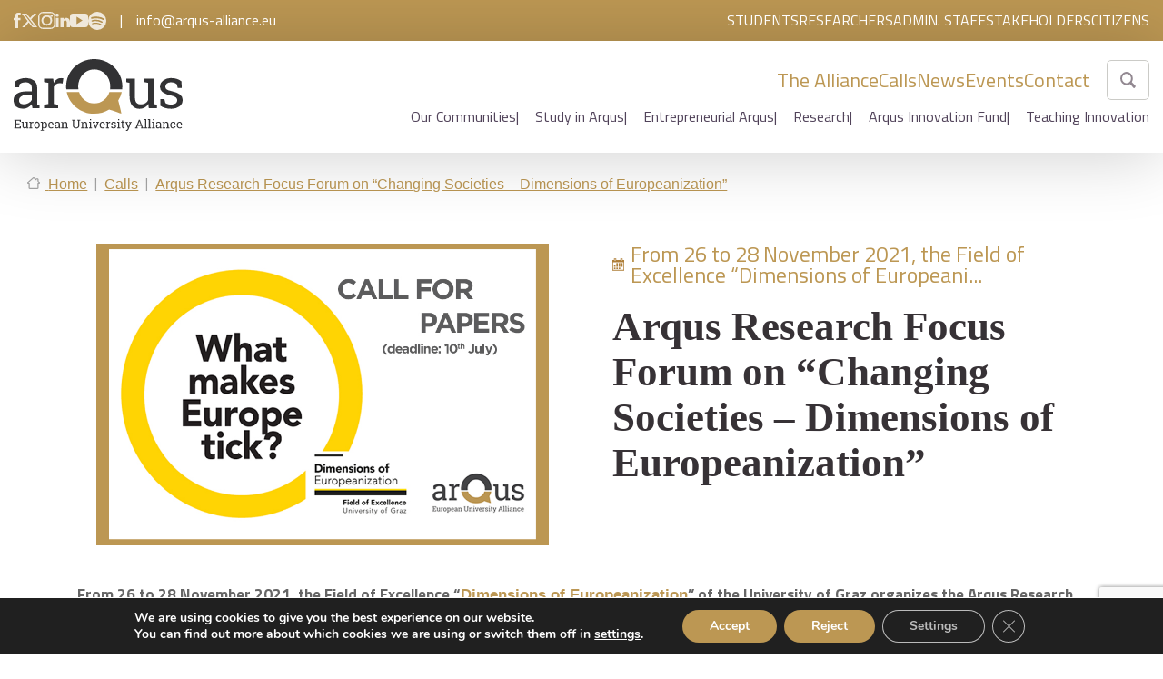

--- FILE ---
content_type: text/html; charset=UTF-8
request_url: https://arqus-alliance.eu/call/call-for-papers-arqus-research-focus-forum-uni-graz-changing-socities-dimensions-of-europeanization/
body_size: 139766
content:
<!DOCTYPE html>

<!--[if lt IE 7]><html lang="en-GB" class="no-js lt-ie9 lt-ie8 lt-ie7"><![endif]-->
<!--[if (IE 7)&!(IEMobile)]><html lang="en-GB" class="no-js lt-ie9 lt-ie8"><![endif]-->
<!--[if (IE 8)&!(IEMobile)]><html lang="en-GB" class="no-js lt-ie9"><![endif]-->
<!--[if gt IE 8]><!-->
<html lang="en-GB" class="no-js">
<!--<![endif]-->

<head>
  <meta charset="utf-8">
  <meta http-equiv="X-UA-Compatible" content="IE=edge">

  <title>Arqus Research Focus Forum on &quot;Changing Societies - Dimensions of Europeanization&quot; - Arqus</title>

  <meta name="HandheldFriendly" content="True">
  <meta name="MobileOptimized" content="320">
  <meta name="viewport" content="width=device-width, initial-scale=1.0, maximum-scale=1.0, user-scalable=0" />

  <link rel="apple-touch-icon" href="https://arqus-alliance.eu/wp-content/themes/base-theme/library/images/apple-touch-icon.png">
  <link rel="icon" href="https://arqus-alliance.eu/wp-content/themes/base-theme/favicon.ico">

  <link rel="preconnect" href="https://fonts.googleapis.com">
  <link rel="preconnect" href="https://fonts.gstatic.com" crossorigin>
  <link href="https://fonts.googleapis.com/css2?family=Titillium+Web:wght@400;600;700&display=swap" rel="stylesheet">
  <link rel="stylesheet" type="text/css" href="//cdn.jsdelivr.net/npm/slick-carousel@1.8.1/slick/slick.css" />


  <link rel="stylesheet" href="https://cdn.jsdelivr.net/npm/@fancyapps/ui@4.0/dist/fancybox.css" />
  <!-- HTML5 shim and Respond.js for IE8 support of HTML5 elements and media queries -->
  <!-- WARNING: Respond.js doesn't work if you view the page via file:// -->
  <!--[if lt IE 9]>
      <script src="https://oss.maxcdn.com/html5shiv/3.7.2/html5shiv.min.js"></script>
      <script src="https://oss.maxcdn.com/respond/1.4.2/respond.min.js"></script>
    <![endif]-->
  <!--[if IE]>
      <link rel="shortcut icon" href="https://arqus-alliance.eu/wp-content/themes/base-theme/favicon.ico">
    <![endif]-->

  <link rel="pingback" href="https://arqus-alliance.eu/xmlrpc.php">

  <meta name='robots' content='index, follow, max-image-preview:large, max-snippet:-1, max-video-preview:-1' />

	<!-- This site is optimized with the Yoast SEO plugin v25.6 - https://yoast.com/wordpress/plugins/seo/ -->
	<link rel="canonical" href="https://arqus-alliance.eu/call/call-for-papers-arqus-research-focus-forum-uni-graz-changing-socities-dimensions-of-europeanization/" />
	<meta property="og:locale" content="en_GB" />
	<meta property="og:type" content="article" />
	<meta property="og:title" content="Arqus Research Focus Forum on &quot;Changing Societies - Dimensions of Europeanization&quot; - Arqus" />
	<meta property="og:description" content="From 26 to 28 November 2021, the Field of Excellence “Dimensions of Europeanization” of the University of Graz organizes the Arqus Research Focus Forum &#8220;Changing Societies – Dimensions of Europeanization”, in collaboration with the Vice-Rectorate for Research and Career Development, the Arqus team and the Center for Southeast European Studies (CSEES).&nbsp;The Field of Excellence deals... Leer más &raquo;" />
	<meta property="og:url" content="https://arqus-alliance.eu/call/call-for-papers-arqus-research-focus-forum-uni-graz-changing-socities-dimensions-of-europeanization/" />
	<meta property="og:site_name" content="Arqus" />
	<meta property="article:modified_time" content="2022-10-28T09:42:00+00:00" />
	<meta property="og:image" content="https://arqus-alliance.eu/wp-content/uploads/2021/12/sujet_doe_arff_arqus-3x2-1.jpeg" />
	<meta property="og:image:width" content="900" />
	<meta property="og:image:height" content="600" />
	<meta property="og:image:type" content="image/jpeg" />
	<meta name="twitter:card" content="summary_large_image" />
	<meta name="twitter:label1" content="Estimated reading time" />
	<meta name="twitter:data1" content="2 minutes" />
	<script type="application/ld+json" class="yoast-schema-graph">{"@context":"https://schema.org","@graph":[{"@type":"WebPage","@id":"https://arqus-alliance.eu/call/call-for-papers-arqus-research-focus-forum-uni-graz-changing-socities-dimensions-of-europeanization/","url":"https://arqus-alliance.eu/call/call-for-papers-arqus-research-focus-forum-uni-graz-changing-socities-dimensions-of-europeanization/","name":"Arqus Research Focus Forum on \"Changing Societies - Dimensions of Europeanization\" - Arqus","isPartOf":{"@id":"https://arqus-alliance.eu/#website"},"primaryImageOfPage":{"@id":"https://arqus-alliance.eu/call/call-for-papers-arqus-research-focus-forum-uni-graz-changing-socities-dimensions-of-europeanization/#primaryimage"},"image":{"@id":"https://arqus-alliance.eu/call/call-for-papers-arqus-research-focus-forum-uni-graz-changing-socities-dimensions-of-europeanization/#primaryimage"},"thumbnailUrl":"https://arqus-alliance.eu/wp-content/uploads/2021/12/sujet_doe_arff_arqus-3x2-1.jpeg","datePublished":"2021-05-26T09:50:00+00:00","dateModified":"2022-10-28T09:42:00+00:00","breadcrumb":{"@id":"https://arqus-alliance.eu/call/call-for-papers-arqus-research-focus-forum-uni-graz-changing-socities-dimensions-of-europeanization/#breadcrumb"},"inLanguage":"en-GB","potentialAction":[{"@type":"ReadAction","target":["https://arqus-alliance.eu/call/call-for-papers-arqus-research-focus-forum-uni-graz-changing-socities-dimensions-of-europeanization/"]}]},{"@type":"ImageObject","inLanguage":"en-GB","@id":"https://arqus-alliance.eu/call/call-for-papers-arqus-research-focus-forum-uni-graz-changing-socities-dimensions-of-europeanization/#primaryimage","url":"https://arqus-alliance.eu/wp-content/uploads/2021/12/sujet_doe_arff_arqus-3x2-1.jpeg","contentUrl":"https://arqus-alliance.eu/wp-content/uploads/2021/12/sujet_doe_arff_arqus-3x2-1.jpeg","width":900,"height":600},{"@type":"BreadcrumbList","@id":"https://arqus-alliance.eu/call/call-for-papers-arqus-research-focus-forum-uni-graz-changing-socities-dimensions-of-europeanization/#breadcrumb","itemListElement":[{"@type":"ListItem","position":1,"name":"Portada","item":"https://arqus-alliance.eu/"},{"@type":"ListItem","position":2,"name":"Arqus Research Focus Forum on &#8220;Changing Societies &#8211; Dimensions of Europeanization&#8221;"}]},{"@type":"WebSite","@id":"https://arqus-alliance.eu/#website","url":"https://arqus-alliance.eu/","name":"Arqus","description":"","potentialAction":[{"@type":"SearchAction","target":{"@type":"EntryPoint","urlTemplate":"https://arqus-alliance.eu/?s={search_term_string}"},"query-input":{"@type":"PropertyValueSpecification","valueRequired":true,"valueName":"search_term_string"}}],"inLanguage":"en-GB"}]}</script>
	<!-- / Yoast SEO plugin. -->


<link rel='dns-prefetch' href='//ajax.googleapis.com' />
<link rel='stylesheet' id='sbi_styles-css' href='https://arqus-alliance.eu/wp-content/plugins/instagram-feed/css/sbi-styles.min.css' type='text/css' media='all' />
<link rel='stylesheet' id='wp-block-library-css' href='https://arqus-alliance.eu/wp-includes/css/dist/block-library/style.min.css' type='text/css' media='all' />
<style id='pdfemb-pdf-embedder-viewer-style-inline-css' type='text/css'>
.wp-block-pdfemb-pdf-embedder-viewer{max-width:none}

</style>
<style id='classic-theme-styles-inline-css' type='text/css'>
/*! This file is auto-generated */
.wp-block-button__link{color:#fff;background-color:#32373c;border-radius:9999px;box-shadow:none;text-decoration:none;padding:calc(.667em + 2px) calc(1.333em + 2px);font-size:1.125em}.wp-block-file__button{background:#32373c;color:#fff;text-decoration:none}
</style>
<style id='global-styles-inline-css' type='text/css'>
:root{--wp--preset--aspect-ratio--square: 1;--wp--preset--aspect-ratio--4-3: 4/3;--wp--preset--aspect-ratio--3-4: 3/4;--wp--preset--aspect-ratio--3-2: 3/2;--wp--preset--aspect-ratio--2-3: 2/3;--wp--preset--aspect-ratio--16-9: 16/9;--wp--preset--aspect-ratio--9-16: 9/16;--wp--preset--color--black: #000000;--wp--preset--color--cyan-bluish-gray: #abb8c3;--wp--preset--color--white: #ffffff;--wp--preset--color--pale-pink: #f78da7;--wp--preset--color--vivid-red: #cf2e2e;--wp--preset--color--luminous-vivid-orange: #ff6900;--wp--preset--color--luminous-vivid-amber: #fcb900;--wp--preset--color--light-green-cyan: #7bdcb5;--wp--preset--color--vivid-green-cyan: #00d084;--wp--preset--color--pale-cyan-blue: #8ed1fc;--wp--preset--color--vivid-cyan-blue: #0693e3;--wp--preset--color--vivid-purple: #9b51e0;--wp--preset--gradient--vivid-cyan-blue-to-vivid-purple: linear-gradient(135deg,rgba(6,147,227,1) 0%,rgb(155,81,224) 100%);--wp--preset--gradient--light-green-cyan-to-vivid-green-cyan: linear-gradient(135deg,rgb(122,220,180) 0%,rgb(0,208,130) 100%);--wp--preset--gradient--luminous-vivid-amber-to-luminous-vivid-orange: linear-gradient(135deg,rgba(252,185,0,1) 0%,rgba(255,105,0,1) 100%);--wp--preset--gradient--luminous-vivid-orange-to-vivid-red: linear-gradient(135deg,rgba(255,105,0,1) 0%,rgb(207,46,46) 100%);--wp--preset--gradient--very-light-gray-to-cyan-bluish-gray: linear-gradient(135deg,rgb(238,238,238) 0%,rgb(169,184,195) 100%);--wp--preset--gradient--cool-to-warm-spectrum: linear-gradient(135deg,rgb(74,234,220) 0%,rgb(151,120,209) 20%,rgb(207,42,186) 40%,rgb(238,44,130) 60%,rgb(251,105,98) 80%,rgb(254,248,76) 100%);--wp--preset--gradient--blush-light-purple: linear-gradient(135deg,rgb(255,206,236) 0%,rgb(152,150,240) 100%);--wp--preset--gradient--blush-bordeaux: linear-gradient(135deg,rgb(254,205,165) 0%,rgb(254,45,45) 50%,rgb(107,0,62) 100%);--wp--preset--gradient--luminous-dusk: linear-gradient(135deg,rgb(255,203,112) 0%,rgb(199,81,192) 50%,rgb(65,88,208) 100%);--wp--preset--gradient--pale-ocean: linear-gradient(135deg,rgb(255,245,203) 0%,rgb(182,227,212) 50%,rgb(51,167,181) 100%);--wp--preset--gradient--electric-grass: linear-gradient(135deg,rgb(202,248,128) 0%,rgb(113,206,126) 100%);--wp--preset--gradient--midnight: linear-gradient(135deg,rgb(2,3,129) 0%,rgb(40,116,252) 100%);--wp--preset--font-size--small: 13px;--wp--preset--font-size--medium: 20px;--wp--preset--font-size--large: 36px;--wp--preset--font-size--x-large: 42px;--wp--preset--spacing--20: 0.44rem;--wp--preset--spacing--30: 0.67rem;--wp--preset--spacing--40: 1rem;--wp--preset--spacing--50: 1.5rem;--wp--preset--spacing--60: 2.25rem;--wp--preset--spacing--70: 3.38rem;--wp--preset--spacing--80: 5.06rem;--wp--preset--shadow--natural: 6px 6px 9px rgba(0, 0, 0, 0.2);--wp--preset--shadow--deep: 12px 12px 50px rgba(0, 0, 0, 0.4);--wp--preset--shadow--sharp: 6px 6px 0px rgba(0, 0, 0, 0.2);--wp--preset--shadow--outlined: 6px 6px 0px -3px rgba(255, 255, 255, 1), 6px 6px rgba(0, 0, 0, 1);--wp--preset--shadow--crisp: 6px 6px 0px rgba(0, 0, 0, 1);}:where(.is-layout-flex){gap: 0.5em;}:where(.is-layout-grid){gap: 0.5em;}body .is-layout-flex{display: flex;}.is-layout-flex{flex-wrap: wrap;align-items: center;}.is-layout-flex > :is(*, div){margin: 0;}body .is-layout-grid{display: grid;}.is-layout-grid > :is(*, div){margin: 0;}:where(.wp-block-columns.is-layout-flex){gap: 2em;}:where(.wp-block-columns.is-layout-grid){gap: 2em;}:where(.wp-block-post-template.is-layout-flex){gap: 1.25em;}:where(.wp-block-post-template.is-layout-grid){gap: 1.25em;}.has-black-color{color: var(--wp--preset--color--black) !important;}.has-cyan-bluish-gray-color{color: var(--wp--preset--color--cyan-bluish-gray) !important;}.has-white-color{color: var(--wp--preset--color--white) !important;}.has-pale-pink-color{color: var(--wp--preset--color--pale-pink) !important;}.has-vivid-red-color{color: var(--wp--preset--color--vivid-red) !important;}.has-luminous-vivid-orange-color{color: var(--wp--preset--color--luminous-vivid-orange) !important;}.has-luminous-vivid-amber-color{color: var(--wp--preset--color--luminous-vivid-amber) !important;}.has-light-green-cyan-color{color: var(--wp--preset--color--light-green-cyan) !important;}.has-vivid-green-cyan-color{color: var(--wp--preset--color--vivid-green-cyan) !important;}.has-pale-cyan-blue-color{color: var(--wp--preset--color--pale-cyan-blue) !important;}.has-vivid-cyan-blue-color{color: var(--wp--preset--color--vivid-cyan-blue) !important;}.has-vivid-purple-color{color: var(--wp--preset--color--vivid-purple) !important;}.has-black-background-color{background-color: var(--wp--preset--color--black) !important;}.has-cyan-bluish-gray-background-color{background-color: var(--wp--preset--color--cyan-bluish-gray) !important;}.has-white-background-color{background-color: var(--wp--preset--color--white) !important;}.has-pale-pink-background-color{background-color: var(--wp--preset--color--pale-pink) !important;}.has-vivid-red-background-color{background-color: var(--wp--preset--color--vivid-red) !important;}.has-luminous-vivid-orange-background-color{background-color: var(--wp--preset--color--luminous-vivid-orange) !important;}.has-luminous-vivid-amber-background-color{background-color: var(--wp--preset--color--luminous-vivid-amber) !important;}.has-light-green-cyan-background-color{background-color: var(--wp--preset--color--light-green-cyan) !important;}.has-vivid-green-cyan-background-color{background-color: var(--wp--preset--color--vivid-green-cyan) !important;}.has-pale-cyan-blue-background-color{background-color: var(--wp--preset--color--pale-cyan-blue) !important;}.has-vivid-cyan-blue-background-color{background-color: var(--wp--preset--color--vivid-cyan-blue) !important;}.has-vivid-purple-background-color{background-color: var(--wp--preset--color--vivid-purple) !important;}.has-black-border-color{border-color: var(--wp--preset--color--black) !important;}.has-cyan-bluish-gray-border-color{border-color: var(--wp--preset--color--cyan-bluish-gray) !important;}.has-white-border-color{border-color: var(--wp--preset--color--white) !important;}.has-pale-pink-border-color{border-color: var(--wp--preset--color--pale-pink) !important;}.has-vivid-red-border-color{border-color: var(--wp--preset--color--vivid-red) !important;}.has-luminous-vivid-orange-border-color{border-color: var(--wp--preset--color--luminous-vivid-orange) !important;}.has-luminous-vivid-amber-border-color{border-color: var(--wp--preset--color--luminous-vivid-amber) !important;}.has-light-green-cyan-border-color{border-color: var(--wp--preset--color--light-green-cyan) !important;}.has-vivid-green-cyan-border-color{border-color: var(--wp--preset--color--vivid-green-cyan) !important;}.has-pale-cyan-blue-border-color{border-color: var(--wp--preset--color--pale-cyan-blue) !important;}.has-vivid-cyan-blue-border-color{border-color: var(--wp--preset--color--vivid-cyan-blue) !important;}.has-vivid-purple-border-color{border-color: var(--wp--preset--color--vivid-purple) !important;}.has-vivid-cyan-blue-to-vivid-purple-gradient-background{background: var(--wp--preset--gradient--vivid-cyan-blue-to-vivid-purple) !important;}.has-light-green-cyan-to-vivid-green-cyan-gradient-background{background: var(--wp--preset--gradient--light-green-cyan-to-vivid-green-cyan) !important;}.has-luminous-vivid-amber-to-luminous-vivid-orange-gradient-background{background: var(--wp--preset--gradient--luminous-vivid-amber-to-luminous-vivid-orange) !important;}.has-luminous-vivid-orange-to-vivid-red-gradient-background{background: var(--wp--preset--gradient--luminous-vivid-orange-to-vivid-red) !important;}.has-very-light-gray-to-cyan-bluish-gray-gradient-background{background: var(--wp--preset--gradient--very-light-gray-to-cyan-bluish-gray) !important;}.has-cool-to-warm-spectrum-gradient-background{background: var(--wp--preset--gradient--cool-to-warm-spectrum) !important;}.has-blush-light-purple-gradient-background{background: var(--wp--preset--gradient--blush-light-purple) !important;}.has-blush-bordeaux-gradient-background{background: var(--wp--preset--gradient--blush-bordeaux) !important;}.has-luminous-dusk-gradient-background{background: var(--wp--preset--gradient--luminous-dusk) !important;}.has-pale-ocean-gradient-background{background: var(--wp--preset--gradient--pale-ocean) !important;}.has-electric-grass-gradient-background{background: var(--wp--preset--gradient--electric-grass) !important;}.has-midnight-gradient-background{background: var(--wp--preset--gradient--midnight) !important;}.has-small-font-size{font-size: var(--wp--preset--font-size--small) !important;}.has-medium-font-size{font-size: var(--wp--preset--font-size--medium) !important;}.has-large-font-size{font-size: var(--wp--preset--font-size--large) !important;}.has-x-large-font-size{font-size: var(--wp--preset--font-size--x-large) !important;}
:where(.wp-block-post-template.is-layout-flex){gap: 1.25em;}:where(.wp-block-post-template.is-layout-grid){gap: 1.25em;}
:where(.wp-block-columns.is-layout-flex){gap: 2em;}:where(.wp-block-columns.is-layout-grid){gap: 2em;}
:root :where(.wp-block-pullquote){font-size: 1.5em;line-height: 1.6;}
</style>
<link rel='stylesheet' id='contact-form-7-css' href='https://arqus-alliance.eu/wp-content/plugins/contact-form-7/includes/css/styles.css' type='text/css' media='all' />
<link rel='stylesheet' id='walcf7-datepicker-css-css' href='https://arqus-alliance.eu/wp-content/plugins/date-time-picker-for-contact-form-7/assets/css/jquery.datetimepicker.min.css' type='text/css' media='all' />
<link rel='stylesheet' id='ivory-search-styles-css' href='https://arqus-alliance.eu/wp-content/plugins/add-search-to-menu/public/css/ivory-search.min.css' type='text/css' media='all' />
<link rel='stylesheet' id='dflip-style-css' href='https://arqus-alliance.eu/wp-content/plugins/3d-flipbook-dflip-lite/assets/css/dflip.min.css' type='text/css' media='all' />
<link rel='stylesheet' id='moove_gdpr_frontend-css' href='https://arqus-alliance.eu/wp-content/plugins/gdpr-cookie-compliance/dist/styles/gdpr-main.css' type='text/css' media='all' />
<style id='moove_gdpr_frontend-inline-css' type='text/css'>
#moove_gdpr_cookie_modal,#moove_gdpr_cookie_info_bar,.gdpr_cookie_settings_shortcode_content{font-family:&#039;Nunito&#039;,sans-serif}#moove_gdpr_save_popup_settings_button{background-color:#373737;color:#fff}#moove_gdpr_save_popup_settings_button:hover{background-color:#000}#moove_gdpr_cookie_info_bar .moove-gdpr-info-bar-container .moove-gdpr-info-bar-content a.mgbutton,#moove_gdpr_cookie_info_bar .moove-gdpr-info-bar-container .moove-gdpr-info-bar-content button.mgbutton{background-color:#bc9753}#moove_gdpr_cookie_modal .moove-gdpr-modal-content .moove-gdpr-modal-footer-content .moove-gdpr-button-holder a.mgbutton,#moove_gdpr_cookie_modal .moove-gdpr-modal-content .moove-gdpr-modal-footer-content .moove-gdpr-button-holder button.mgbutton,.gdpr_cookie_settings_shortcode_content .gdpr-shr-button.button-green{background-color:#bc9753;border-color:#bc9753}#moove_gdpr_cookie_modal .moove-gdpr-modal-content .moove-gdpr-modal-footer-content .moove-gdpr-button-holder a.mgbutton:hover,#moove_gdpr_cookie_modal .moove-gdpr-modal-content .moove-gdpr-modal-footer-content .moove-gdpr-button-holder button.mgbutton:hover,.gdpr_cookie_settings_shortcode_content .gdpr-shr-button.button-green:hover{background-color:#fff;color:#bc9753}#moove_gdpr_cookie_modal .moove-gdpr-modal-content .moove-gdpr-modal-close i,#moove_gdpr_cookie_modal .moove-gdpr-modal-content .moove-gdpr-modal-close span.gdpr-icon{background-color:#bc9753;border:1px solid #bc9753}#moove_gdpr_cookie_info_bar span.moove-gdpr-infobar-allow-all.focus-g,#moove_gdpr_cookie_info_bar span.moove-gdpr-infobar-allow-all:focus,#moove_gdpr_cookie_info_bar button.moove-gdpr-infobar-allow-all.focus-g,#moove_gdpr_cookie_info_bar button.moove-gdpr-infobar-allow-all:focus,#moove_gdpr_cookie_info_bar span.moove-gdpr-infobar-reject-btn.focus-g,#moove_gdpr_cookie_info_bar span.moove-gdpr-infobar-reject-btn:focus,#moove_gdpr_cookie_info_bar button.moove-gdpr-infobar-reject-btn.focus-g,#moove_gdpr_cookie_info_bar button.moove-gdpr-infobar-reject-btn:focus,#moove_gdpr_cookie_info_bar span.change-settings-button.focus-g,#moove_gdpr_cookie_info_bar span.change-settings-button:focus,#moove_gdpr_cookie_info_bar button.change-settings-button.focus-g,#moove_gdpr_cookie_info_bar button.change-settings-button:focus{-webkit-box-shadow:0 0 1px 3px #bc9753;-moz-box-shadow:0 0 1px 3px #bc9753;box-shadow:0 0 1px 3px #bc9753}#moove_gdpr_cookie_modal .moove-gdpr-modal-content .moove-gdpr-modal-close i:hover,#moove_gdpr_cookie_modal .moove-gdpr-modal-content .moove-gdpr-modal-close span.gdpr-icon:hover,#moove_gdpr_cookie_info_bar span[data-href]>u.change-settings-button{color:#bc9753}#moove_gdpr_cookie_modal .moove-gdpr-modal-content .moove-gdpr-modal-left-content #moove-gdpr-menu li.menu-item-selected a span.gdpr-icon,#moove_gdpr_cookie_modal .moove-gdpr-modal-content .moove-gdpr-modal-left-content #moove-gdpr-menu li.menu-item-selected button span.gdpr-icon{color:inherit}#moove_gdpr_cookie_modal .moove-gdpr-modal-content .moove-gdpr-modal-left-content #moove-gdpr-menu li a span.gdpr-icon,#moove_gdpr_cookie_modal .moove-gdpr-modal-content .moove-gdpr-modal-left-content #moove-gdpr-menu li button span.gdpr-icon{color:inherit}#moove_gdpr_cookie_modal .gdpr-acc-link{line-height:0;font-size:0;color:transparent;position:absolute}#moove_gdpr_cookie_modal .moove-gdpr-modal-content .moove-gdpr-modal-close:hover i,#moove_gdpr_cookie_modal .moove-gdpr-modal-content .moove-gdpr-modal-left-content #moove-gdpr-menu li a,#moove_gdpr_cookie_modal .moove-gdpr-modal-content .moove-gdpr-modal-left-content #moove-gdpr-menu li button,#moove_gdpr_cookie_modal .moove-gdpr-modal-content .moove-gdpr-modal-left-content #moove-gdpr-menu li button i,#moove_gdpr_cookie_modal .moove-gdpr-modal-content .moove-gdpr-modal-left-content #moove-gdpr-menu li a i,#moove_gdpr_cookie_modal .moove-gdpr-modal-content .moove-gdpr-tab-main .moove-gdpr-tab-main-content a:hover,#moove_gdpr_cookie_info_bar.moove-gdpr-dark-scheme .moove-gdpr-info-bar-container .moove-gdpr-info-bar-content a.mgbutton:hover,#moove_gdpr_cookie_info_bar.moove-gdpr-dark-scheme .moove-gdpr-info-bar-container .moove-gdpr-info-bar-content button.mgbutton:hover,#moove_gdpr_cookie_info_bar.moove-gdpr-dark-scheme .moove-gdpr-info-bar-container .moove-gdpr-info-bar-content a:hover,#moove_gdpr_cookie_info_bar.moove-gdpr-dark-scheme .moove-gdpr-info-bar-container .moove-gdpr-info-bar-content button:hover,#moove_gdpr_cookie_info_bar.moove-gdpr-dark-scheme .moove-gdpr-info-bar-container .moove-gdpr-info-bar-content span.change-settings-button:hover,#moove_gdpr_cookie_info_bar.moove-gdpr-dark-scheme .moove-gdpr-info-bar-container .moove-gdpr-info-bar-content button.change-settings-button:hover,#moove_gdpr_cookie_info_bar.moove-gdpr-dark-scheme .moove-gdpr-info-bar-container .moove-gdpr-info-bar-content u.change-settings-button:hover,#moove_gdpr_cookie_info_bar span[data-href]>u.change-settings-button,#moove_gdpr_cookie_info_bar.moove-gdpr-dark-scheme .moove-gdpr-info-bar-container .moove-gdpr-info-bar-content a.mgbutton.focus-g,#moove_gdpr_cookie_info_bar.moove-gdpr-dark-scheme .moove-gdpr-info-bar-container .moove-gdpr-info-bar-content button.mgbutton.focus-g,#moove_gdpr_cookie_info_bar.moove-gdpr-dark-scheme .moove-gdpr-info-bar-container .moove-gdpr-info-bar-content a.focus-g,#moove_gdpr_cookie_info_bar.moove-gdpr-dark-scheme .moove-gdpr-info-bar-container .moove-gdpr-info-bar-content button.focus-g,#moove_gdpr_cookie_info_bar.moove-gdpr-dark-scheme .moove-gdpr-info-bar-container .moove-gdpr-info-bar-content a.mgbutton:focus,#moove_gdpr_cookie_info_bar.moove-gdpr-dark-scheme .moove-gdpr-info-bar-container .moove-gdpr-info-bar-content button.mgbutton:focus,#moove_gdpr_cookie_info_bar.moove-gdpr-dark-scheme .moove-gdpr-info-bar-container .moove-gdpr-info-bar-content a:focus,#moove_gdpr_cookie_info_bar.moove-gdpr-dark-scheme .moove-gdpr-info-bar-container .moove-gdpr-info-bar-content button:focus,#moove_gdpr_cookie_info_bar.moove-gdpr-dark-scheme .moove-gdpr-info-bar-container .moove-gdpr-info-bar-content span.change-settings-button.focus-g,span.change-settings-button:focus,button.change-settings-button.focus-g,button.change-settings-button:focus,#moove_gdpr_cookie_info_bar.moove-gdpr-dark-scheme .moove-gdpr-info-bar-container .moove-gdpr-info-bar-content u.change-settings-button.focus-g,#moove_gdpr_cookie_info_bar.moove-gdpr-dark-scheme .moove-gdpr-info-bar-container .moove-gdpr-info-bar-content u.change-settings-button:focus{color:#bc9753}#moove_gdpr_cookie_modal .moove-gdpr-branding.focus-g span,#moove_gdpr_cookie_modal .moove-gdpr-modal-content .moove-gdpr-tab-main a.focus-g,#moove_gdpr_cookie_modal .moove-gdpr-modal-content .moove-gdpr-tab-main .gdpr-cd-details-toggle.focus-g{color:#bc9753}#moove_gdpr_cookie_modal.gdpr_lightbox-hide{display:none}
</style>
<link rel='stylesheet' id='pew-stylesheet-css' href='https://arqus-alliance.eu/wp-content/themes/base-theme/library/css/style.css?v=104fc43934c170249f4a545748b1998c' type='text/css' media='all' />
<script type="text/javascript" src="//ajax.googleapis.com/ajax/libs/jquery/3.6.0/jquery.min.js" id="jquery-js"></script>
<link rel='shortlink' href='https://arqus-alliance.eu/?p=1352' />
<link rel="alternate" title="oEmbed (JSON)" type="application/json+oembed" href="https://arqus-alliance.eu/wp-json/oembed/1.0/embed?url=https%3A%2F%2Farqus-alliance.eu%2Fcall%2Fcall-for-papers-arqus-research-focus-forum-uni-graz-changing-socities-dimensions-of-europeanization%2F" />
<link rel="alternate" title="oEmbed (XML)" type="text/xml+oembed" href="https://arqus-alliance.eu/wp-json/oembed/1.0/embed?url=https%3A%2F%2Farqus-alliance.eu%2Fcall%2Fcall-for-papers-arqus-research-focus-forum-uni-graz-changing-socities-dimensions-of-europeanization%2F&#038;format=xml" />
<style type="text/css">
@media screen and (max-width: 600px) {
  #wpadminbar {position:fixed;}
}
#wpadminbar { background: #000; }
</style>
<meta name="generator" content="Elementor 3.28.4; features: additional_custom_breakpoints, e_local_google_fonts; settings: css_print_method-external, google_font-enabled, font_display-swap">
			<style>
				.e-con.e-parent:nth-of-type(n+4):not(.e-lazyloaded):not(.e-no-lazyload),
				.e-con.e-parent:nth-of-type(n+4):not(.e-lazyloaded):not(.e-no-lazyload) * {
					background-image: none !important;
				}
				@media screen and (max-height: 1024px) {
					.e-con.e-parent:nth-of-type(n+3):not(.e-lazyloaded):not(.e-no-lazyload),
					.e-con.e-parent:nth-of-type(n+3):not(.e-lazyloaded):not(.e-no-lazyload) * {
						background-image: none !important;
					}
				}
				@media screen and (max-height: 640px) {
					.e-con.e-parent:nth-of-type(n+2):not(.e-lazyloaded):not(.e-no-lazyload),
					.e-con.e-parent:nth-of-type(n+2):not(.e-lazyloaded):not(.e-no-lazyload) * {
						background-image: none !important;
					}
				}
			</style>
			<style class="wpcode-css-snippet">body.page-id-26733 .img-cover,
body.page-id-26735 .img-cover {
  display: none !important;
}
</style><script>document.addEventListener("DOMContentLoaded", function () {
  document.querySelectorAll('.elementor-element[data-id="43a16ae"]').forEach(function (card) {
    const title = card.querySelector('.elementor-heading-title');
    if (!title) return;

    const name = title.textContent.trim();

    const urls = {
      "Durham University": "https://www.durham.ac.uk/",
      "Vilnius University Students’ Representation": "https://www.vusa.lt/lt",
      "Vilnius Chamber of Commerce, Industry and Crafts": "https://www.cci.lt/",
      "Vilnius city council": "https://vilnius.lt/lt/",
      "Utrecht Network": "https://utrecht-network.org/",
      "The House of Europe Lyon- Rhône- Alpes": "https://europe-valleedurhone.eu/",
      "Padua’s county council": "https://www.padovanet.it/",
      "Office of the Marshal of the Lower Silesian Voivodship": "https://umwd.dolnyslask.pl/",
      "Leipzig University’s student council": "https://stura.uni-leipzig.de/",
      "Municipality of Guimarães": "https://www.cm-guimaraes.pt/",
      "Granada’s Provincial Council": "https://www.dipgra.es/",
      "Granada City Hall": "https://www.granada.org/",
      "Erasmus Student Network Lyon": "https://www.esnlyon.org/page/2333899-erasmus-student-network-a-lyon",
      "Erasmus Student Network Granada": "https://www.esngranada.org/",
      "Erasmus Student Network Padova": "https://padova.esn.it/en",
      "Erasmus Student Network Minho": "https://esnminho.org/",
      "ESN International": "https://www.esn.org/",
      "Delegation of Austria’s national students council in the University of Graz": "https://oehunigraz.at/",
      "Coinmbra Group ABSL": "https://www.coimbra-group.eu/",
      "Chamber of Commerce, Industry and Navigation of Granada": "https://www.camaragranada.org/",
      "Minho Business Association": "https://ae-minho.pt/",
      "Municipality of Braga": "https://www.cm-braga.pt/es",
      "Academic Association of University of Minho": "https://www.aauminho.pt/"
    };

    if (urls[name]) {
      card.setAttribute("href", urls[name]);
      card.setAttribute("target", "_blank");
    }
  });
});
</script>		<style type="text/css" id="wp-custom-css">
			.c-header .containerdown .down .menus .abajo ul .menu-item-62 a::after {
content: "|";
padding-left: 18px;
}

/* Ajusta el 120px a la altura real de tu menú fijo */
#mental-health-support { scroll-margin-top: 180px; }


section#searchc .cont-1300 .events .nextevent .img-cover img {
	height:auto;
	object-fit:auto;
}

section#lastnews {
	    margin-top: 195px;
}

body.single-cpt_events .generico ul:not(.breadcrumbs, .blocks-gallery-grid, .slick-dots),
body.single-cpt_events .generico ul:not(.breadcrumbs, .blocks-gallery-grid, .slick-dots) li{
	display: block;
	margin: 5px;
}

body.single-cpt_events .generico ul:not(.breadcrumbs, .blocks-gallery-grid, .slick-dots) li::before{
	background: #bc9753;
	width: 10px;
	height: 10px;
	border-radius: 10px;
	margin: 8px 0;
	content: '';
}

body.single-cpt_events .generico ul:not(.breadcrumbs, .blocks-gallery-grid, .slick-dots) li ul li::before{
	border: 2px solid #bc9753;
	background: transparent;
	transform: scale(.7);
	margin: 7px 0;
}

body.single-cpt_events .generico ul:not(.breadcrumbs, .blocks-gallery-grid, .slick-dots) li ul li ul li::before{
	background: #bc9753;
	border-radius: 0;
	width: 6px; 
	height: 6px;
	margin: 10px 0;
}

body.single-cpt_events .generico ul:not(.breadcrumbs, .blocks-gallery-grid, .slick-dots) li ul li ul li ul li::before{
	transform: rotate(45deg) scale(.8);
}



/* Poner enlaces en línea ajustados solo en párrafos */
p a {
    display: inline !important;
    text-decoration: none !important;
    transition: all 0.5s !important;
}
/* aqui termmina */

/* Eliminar el margen extra entre un párrafo y una lista en Gutenberg */
.wp-block-group p + ul.wp-block-list {
    margin-top: 0 !important;
}
/* Reducir el margen inferior general de los párrafos dentro de los bloques de Gutenberg */
.wp-block-group p {
    margin-bottom: 5px !important;
}


/* Reducir los márgenes superior e inferior del contenedor del desplegable */
.gutenberg--desplegables {
    margin-top: 20px !important;
    margin-bottom: 20px !important;
}
/* Reducir los márgenes superior e inferior del contenedor del desplegable enumeracion */


/* Ajustar márgenes en cada item del desplegable */
.gutenberg--desplegables__item {
    margin-top: 5px !important;  /* Espacio mínimo entre desplegables */
    margin-bottom: 5px !important;
}
/* Ajustar márgenes en cada item del desplegable de enumeracion */
.wp-block-list {
    margin-top: 0 !important;
    margin-bottom: 0 !important;
}

/* REDES SOCIALES CSS*/ 
/* Caja de iconos de redes sociales */

.social-box {
    display: flex;
    justify-content: center;
    gap: 20px; /* Reduce la separación entre iconos */
    padding: 0px;
    background: transparent;
    border-radius: 8px;
    box-shadow: none;
}

/* Estilo de los iconos */
.social-box a {
    display: flex;
    justify-content: center;
    align-items: center;
    width: 40px; /* Iconos más pequeños */
    height: 40px;
    border-radius: 50%;
    background: #fff;
    color: white;
    font-size: 18px; /* Icono un poco más pequeño */
    transition: all 0.3s ease-in-out;
    text-decoration: none;
}

/* Efecto hover */
.social-box a:hover {
    transform: scale(1.05);
}

/* Colores específicos por red social */
.social-box .instagram:hover {
    background: #E1306C;
}

.social-box .twitter:hover {
    background: #1DA1F2;
}

.social-box .facebook:hover {
    background: #1877F2;
}

.social-box .linkedin:hover {
    background: #0077B5;
}

.social-box .youtube:hover {
    background: #FF0000;
}

/* REDES SOCIALES CSS OFF */

footer.c-pie .cont-1300 .links .box a.button_footer {
    font-family: "Titillium Web";
    font-weight: normal;
    font-size: 20px;
    text-align: center;
    color: #cbcbc7;
    border-radius: 3px;
    background: transparent;
    border: 1px solid #cbcbc7;
    padding: 12px 20px;
    width: 100%;
}

section#entry .cont-1300 .content .izda .gutenberg--personaluniversitario .up{
	display: block;
}

.c-header .containerdown .down .menus .abajo ul .sub-menu .menu-item a::before{ display: none; }

html body .generico ul:not(.breadcrumbs, .blocks-gallery-grid, .slick-dots) li{
	display: list-item;
	list-style: none;
}

body section#eventos .cont-1300 .calendarioyevento .dcha .nextevent .img-cover,
body section#searchr .cont-1300 .events .nextevent .img-cover img,
body section#pastevents .cont-1300 .events .nextevent .img-cover img{
	height: auto;
}

ol li sup{
	margin-top: 0.7rem;
	margin-right: 0.3rem;
}

.traeraqui{
	z-index: 100;
}


section#call .cont-1300 .down ul li > a{
	margin-left: .5rem;
}

.generico ul:not(.breadcrumbs, .blocks-gallery-grid, .slick-dots) {
    margin: 5px ;
    display: grid;
    grid-template-columns: 1fr;
	  padding-left: 30px;
}


/* Biblioteca de Documentos estilos */
.doc-library-container {
    font-family: 'Arial, sans-serif';
    max-width: 1200px;
    margin: 40px auto;
    padding: 20px;
    background-color: #f9f9f9;
    border-radius: 8px;
    box-shadow: 0 2px 8px rgba(0, 0, 0, 0.1);
}

/* Filtros */
.doc-filters {
    text-align: center;
    margin-bottom: 20px;
}

.filter-button {
    background-color: #b59250;
    border: none;
    color: black;
    padding: 10px 20px;
    margin: 0 5px;
    cursor: pointer;
    font-size: 16px;
    border-radius: 5px;
    transition: background-color 0.3s;
}

.filter-button:hover {
    background-color: #ffffff;
}

.filter-button.active {
    background-color: #b59250;
}
.filter-button.active:hover {
    background-color: #ffffff;
}

/* Lista de documentos */
.doc-list {
    display: flex;
    flex-wrap: wrap;
    justify-content: space-around;
}

.doc-item {
    margin: 15px;
    background-color: #fff;
    border: 1px solid #e1e1e1;
    border-radius: 5px;
    transition: background-color 0.3s, box-shadow 0.3s;
    display: inline;
    align-items: center;
    padding: 10px;
    width: 300px;
}

.doc-item:hover {
    background-color: #f1f1f1;
    box-shadow: 0 4px 12px rgba(0, 0, 0, 0.05);
}

/* Enlaces */
.doc-item a {
    color: #0073aa;
    text-decoration: none;
    font-size: 18px;
     display: inline; /* Cambiar de block a inline */
    align-items: center;
}

.doc-item a:hover {
    text-decoration: underline;
}

/* Iconos y previsualización de documentos */
.doc-item img {
    margin-right: 15px;
    border-radius: 5px;
    width: 50px;
    height: auto;
}

/* Fin Biblioteca de Documentos estilos */






/*  Cambiar imagen de fondo en la página específica "Arqus Student Induction Pack"
   Página ID: 9968
   Esta regla CSS aplica solo a la página con el ID 19361 para cambiar la imagen de fondo de la clase .img-cover.
   Imagen nueva subida a la Biblioteca de Medios y reemplazada aquí. */

.page-id-9968 .img-cover img {
    content: url('https://arqus-alliance.eu/wp-content/uploads/2024/09/imagena.png');
}
/*  Cambiar imagen de fondo en la página específica "Student Services Network Toolkit"
   Página ID: 19361
   Esta regla CSS aplica solo a la página con el ID 19361 para cambiar la imagen de fondo de la clase .img-cover.
   Imagen nueva subida a la Biblioteca de Medios y reemplazada aquí. */
.page-id-19361 .img-cover img {
    content: url('https://arqus-alliance.eu/wp-content/uploads/2024/09/mapa.png');
}



/* Estilo FORMULARIO */
#formconnector_target form {
    width: 100%;
    border-collapse: collapse;
    margin: 20px 0;
	  font-family: inherit;
	
}

#formconnector_target form label {
    display: block;
    font-weight: bold;
    margin: 10px 0 5px;
	font-family: inherit;
}

#formconnector_target form input {
    width: 100%;
    padding: 8px;
    margin-bottom: 15px;
    border: 1px solid #ddd;
    border-radius: 4px;
    box-sizing: border-box;
	font-family: inherit;
}

#formconnector_target form button {
    background-color: #0073aa; /* Color de WordPress */
    color: white;
    padding: 10px 15px;
    border: none;
    border-radius: 5px;
    cursor: pointer;
    font-size: 16px;
	font-family: inherit;
	
}

#formconnector_target form button:hover {
    background-color: #005177; /* Tonalidad más oscura para hover */
}

/* bullet point del contenedor  selection an criteria */
.gutenberg--desplegables__item__text ul li {
    margin-bottom: 15px !important; /* Fuerza el margen */
}

.gutenberg--desplegables__item__text ul {
    padding-left: 20px !important; /* Fuerza el sangrado */
}
/* Forzar que los botones no tengan tachado */ 
.wp-block-button__link {
    text-decoration: none !important;
}



section#members .cont-1300 .up .grid-4 .uni .img-cover img{
	max-width: 185px;
}


.btn.btn-primary{
	font-family: "Titillium Web";
	font-weight: normal;
	font-size: 20px;
	text-align: center;
	color: #fff;
	background-color: #bc9753;
	padding: 12px 30px;
	text-transform: uppercase;
}

/* 
Quitar el margen superior entre los títulos (wp-block-heading)
y los bloques de columnas (wp-block-columns) que aparecen justo debajo.
Esto se usa para eliminar el espacio en blanco entre los títulos de sección 
(colores como azul oscuro) y su contenido (como los bloques celestes de recursos) 
en la página Online Resource Centre.
*/
body.page-id-26770 .no-margin-top {
  margin-top: 0 !important;
}


html {
  scroll-behavior: smooth;  /* Hace que el desplazamiento al hacer clic en un enlace ancla (#...) sea suave y no brusco */
}

.anchor-offset {
  scroll-margin-top: 260px; /* Deja un espacio de 120px entre el top del bloque y el borde superior de la pantalla al hacer scroll.
                               Esto evita que el contenido quede tapado por un menú fijo o cabecera sticky */
	
}

body.single-arqus_activity .wp-block-post-content > *:first-child {
  margin-top: 160px !important;
}


@media (max-width: 768px) {
  body.single-arqus_activity .site-content {
    padding-top: 100px !important;
  }
}



		</style>
		<style type="text/css" media="screen">.is-menu path.search-icon-path { fill: #848484;}body .popup-search-close:after, body .search-close:after { border-color: #848484;}body .popup-search-close:before, body .search-close:before { border-color: #848484;}</style>  <script type='text/javascript'
    src='https://platform-api.sharethis.com/js/sharethis.js#property=6178f9fc4564d200122a7ff1&product=sop'
    async='async'></script>
  <!-- Google tag (gtag.js) -->
  <script async src="https://www.googletagmanager.com/gtag/js?id=G-PHC81X5W2M"></script>
  <script>
    window.dataLayer = window.dataLayer || [];
    function gtag(){dataLayer.push(arguments);}
    gtag('js', new Date());
    gtag('config', 'G-PHC81X5W2M');
  </script>
</head>

<body class="cpt2_calls-template-default single single-cpt2_calls postid-1352 base-theme elementor-default elementor-kit-10466" itemscope itemtype="https://schema.org/WebPage">

  <header class="c-header container" role="banner" itemscope itemtype="https://schema.org/WPHeader">
    <div class="containerup">
      <div class="up cont-1300 container">
        <div class="redes">
          <div class="iconos">
            <a href="https://www.facebook.com/ArqusAlliance/" target="_blank"><svg xmlns="http://www.w3.org/2000/svg" width="8.327" height="17.256" viewBox="0 0 8.327 17.256">
  <g id="Grupo_810" data-name="Grupo 810" opacity="0.8">
    <g id="Grupo_639" data-name="Grupo 639">
      <path id="Trazado_631" data-name="Trazado 631" d="M0,1.492H1.783V-.241a4.631,4.631,0,0,1,.576-2.673,3.173,3.173,0,0,1,2.769-1.3,11.219,11.219,0,0,1,3.2.321L7.88-1.25a6.011,6.011,0,0,0-1.435-.215c-.695,0-1.316.249-1.316.943V1.492H7.973l-.2,2.581H5.128v8.969H1.783V4.074H0Z" transform="translate(0 4.214)" fill="#fff"/>
    </g>
  </g>
</svg>
</a>
            <a href="https://x.com/ArqusAlliance/" target="_blank"><svg xmlns="http://www.w3.org/2000/svg"  width="18.31" height="14.877" shape-rendering="geometricPrecision" text-rendering="geometricPrecision" image-rendering="optimizeQuality" fill-rule="evenodd" clip-rule="evenodd" viewBox="0 0 512 462.799"><path fill-rule="nonzero" d="M403.229 0h78.506L310.219 196.04 512 462.799H354.002L230.261 301.007 88.669 462.799h-78.56l183.455-209.683L0 0h161.999l111.856 147.88L403.229 0zm-27.556 415.805h43.505L138.363 44.527h-46.68l283.99 371.278z" fill="#fff" opacity="0.8"/></svg></a>
            <a href="https://www.instagram.com/ArqusAlliance/" target="_blank"><svg xmlns="http://www.w3.org/2000/svg" width="19" height="19.527" viewBox="0 0 19 19.527">
  <g id="Grupo_832" data-name="Grupo 832" transform="translate(0)" opacity="0.8">
    <g id="Grupo_767" data-name="Grupo 767" transform="translate(0 0)">
      <g id="Grupo_806" data-name="Grupo 806">
        <path id="Trazado_825" data-name="Trazado 825" d="M2800.42,361.866h-7.845a5.584,5.584,0,0,1-5.578-5.578v-8.371a5.584,5.584,0,0,1,5.578-5.578h7.845a5.583,5.583,0,0,1,5.577,5.578v8.371A5.583,5.583,0,0,1,2800.42,361.866Zm-7.845-18.1a4.152,4.152,0,0,0-4.148,4.148v8.371a4.152,4.152,0,0,0,4.148,4.148h7.845a4.152,4.152,0,0,0,4.147-4.148v-8.371a4.152,4.152,0,0,0-4.147-4.148Z" transform="translate(-2786.997 -342.339)" fill="#fff"/>
      </g>
      <g id="Grupo_807" data-name="Grupo 807" transform="translate(3.582 3.821)">
        <path id="Trazado_826" data-name="Trazado 826" d="M2796.548,358.008a5.925,5.925,0,0,1-5.918-5.919,6.016,6.016,0,0,1,1.815-4.294,5.669,5.669,0,0,1,4.132-1.624c3.655.107,5.967,2.439,5.891,5.939h0A5.938,5.938,0,0,1,2796.548,358.008Zm-.137-9.845a3.681,3.681,0,0,0-2.577,1.062,4.014,4.014,0,0,0-1.209,2.864,3.924,3.924,0,1,0,7.847-.022c.052-2.37-1.426-3.828-3.953-3.9Z" transform="translate(-2790.63 -346.169)" fill="#fff"/>
      </g>
      <g id="Grupo_808" data-name="Grupo 808" transform="translate(13.324 3.129)">
        <circle id="Elipse_5" data-name="Elipse 5" cx="1.38" cy="1.38" r="1.38" fill="#fff"/>
      </g>
    </g>
  </g>
</svg>
</a>
            <a href="https://www.linkedin.com/company/arqusalliance?originalSubdomain=es" target="_blank"><svg xmlns="http://www.w3.org/2000/svg" width="16.25" height="14.922" viewBox="0 0 16.25 14.922">
  <g id="Grupo_833" data-name="Grupo 833" opacity="0.8">
    <path id="Trazado_486" data-name="Trazado 486" d="M4.25,3.9H.657V-1.343c0-1.373-.561-2.31-1.8-2.31A1.815,1.815,0,0,0-2.854-2.411a2.32,2.32,0,0,0-.077.829V3.9H-6.49s.047-9.291,0-10.137h3.559v1.591A3.249,3.249,0,0,1,.231-6.331c2.251,0,4.019,1.457,4.019,4.6ZM-10.087-7.5h-.024A1.758,1.758,0,0,1-12-9.259a1.777,1.777,0,0,1,1.935-1.76A1.767,1.767,0,0,1-8.156-9.261,1.772,1.772,0,0,1-10.087-7.5M-8.422,3.9H-11.59V-6.235h3.167Z" transform="translate(12 11.019)" fill="#fff"/>
  </g>
</svg>
</a>
            <a href="https://www.youtube.com/arqusalliance" target="_blank"><svg xmlns="http://www.w3.org/2000/svg" width="20.313" height="14.262" viewBox="0 0 20.313 14.262">
  <g id="Grupo_834" data-name="Grupo 834" opacity="0.8">
    <path id="Trazado_637" data-name="Trazado 637" d="M7.57,4.011V-3.253a3.427,3.427,0,0,0-3.5-3.5H-9.244a3.427,3.427,0,0,0-3.5,3.5V4.011a3.427,3.427,0,0,0,3.5,3.5H4.069a3.428,3.428,0,0,0,3.5-3.5M1.358.389l-6.65,3.9V-3.518Z" transform="translate(12.743 6.752)" fill="#fff"/>
  </g>
</svg>
</a>
            <a href="https://open.spotify.com/show/1iL3NsyKTvIEMKQyrdbP8H" target="_blank"><svg xmlns="http://www.w3.org/2000/svg" width="20" height="20" viewBox="0 0 20 20">
  <path id="Trazado_872" data-name="Trazado 872" d="M-12.6,0a10,10,0,0,0-10,10,10,10,0,0,0,10,10,10,10,0,0,0,10-10,10,10,0,0,0-10-10Zm4.586,14.423a.623.623,0,0,1-.857.207c-2.348-1.435-5.3-1.759-8.785-.964A.623.623,0,0,1-18.4,13.2a.622.622,0,0,1,.469-.746c3.809-.871,7.077-.5,9.713,1.115a.623.623,0,0,1,.207.857ZM-6.79,11.7a.78.78,0,0,1-1.072.257,13.126,13.126,0,0,0-9.965-1.165.781.781,0,0,1-.973-.519.781.781,0,0,1,.52-.972A14.589,14.589,0,0,1-7.047,10.628.779.779,0,0,1-6.79,11.7Zm.105-2.835c-3.223-1.914-8.54-2.09-11.618-1.156a.935.935,0,0,1-1.166-.623.936.936,0,0,1,.623-1.167c3.532-1.072,9.4-.865,13.115,1.338A.935.935,0,0,1-5.4,8.538a.935.935,0,0,1-1.281.327Z" transform="translate(22.6)" fill="#fff" opacity="0.8"/>
</svg>
</a>
          </div>
          <p> | </p>
          <a class="boton" href="mailto:info@arqus-alliance.eu">info@arqus-alliance.eu</a>
        </div>
        <div class="o-nav">
          <div class="menuarriba">
            <nav role="navigation" itemscope="" itemtype="http://schema.org/SiteNavigationElement">
              <ul id="menu-principal-arriba" class="nav top-nav cf"><li id="menu-item-34" class="menu-item menu-item-type-post_type menu-item-object-page menu-item-34"><a href="https://arqus-alliance.eu/students/">Students</a></li>
<li id="menu-item-33" class="menu-item menu-item-type-post_type menu-item-object-page menu-item-33"><a href="https://arqus-alliance.eu/researchers/">Researchers</a></li>
<li id="menu-item-32" class="menu-item menu-item-type-post_type menu-item-object-page menu-item-32"><a href="https://arqus-alliance.eu/admin-staff/">Admin. Staff</a></li>
<li id="menu-item-31" class="menu-item menu-item-type-post_type menu-item-object-page menu-item-31"><a href="https://arqus-alliance.eu/stakeholders/">Stakeholders</a></li>
<li id="menu-item-30" class="menu-item menu-item-type-post_type menu-item-object-page menu-item-30"><a href="https://arqus-alliance.eu/citizens/">Citizens</a></li>
<li id="menu-item-63" class="login oculto menu-item menu-item-type-custom menu-item-object-custom menu-item-63"><a href="#">Login</a></li>
</ul>            </nav>
          </div>
        </div>
      </div>
    </div>
    <div class="containerdown">
      <div class="down cont-1300 container">
        <div class="abrirmenumovil solomovil">
          <button><svg xmlns="http://www.w3.org/2000/svg" width="21" height="17" viewBox="0 0 21 17">
  <g id="Grupo_840" data-name="Grupo 840" transform="translate(-22.115 -20.282)">
    <line id="Línea_1" data-name="Línea 1" x2="21" transform="translate(22.115 21.782)" fill="none" stroke="#707070" stroke-width="3"/>
    <line id="Línea_2" data-name="Línea 2" x2="21" transform="translate(22.115 28.782)" fill="none" stroke="#707070" stroke-width="3"/>
    <line id="Línea_3" data-name="Línea 3" x2="21" transform="translate(22.115 35.782)" fill="none" stroke="#707070" stroke-width="3"/>
  </g>
</svg>
</button>
        </div>
        <div class="logo">
          <a href="https://arqus-alliance.eu"><svg xmlns="http://www.w3.org/2000/svg" width="185.577" height="78.597" viewBox="0 0 185.577 78.597">
  <g id="Grupo_817" data-name="Grupo 817" transform="translate(-281.531 -590.683)">
    <g id="Grupo_815" data-name="Grupo 815" transform="translate(281.531 590.683)">
      <g id="Grupo_813" data-name="Grupo 813" transform="translate(0 20.762)">
        <path id="Trazado_840" data-name="Trazado 840" d="M302.209,647.466q-.27-1.317-.419-2.364t-.209-2.1a14.259,14.259,0,0,1-4.264,3.636,10.9,10.9,0,0,1-5.462,1.451q-5.058,0-7.69-2.469a9.069,9.069,0,0,1-2.634-6.958,8.059,8.059,0,0,1,3.726-7.107q3.725-2.5,10.219-2.5h6.074v-3.771a5.833,5.833,0,0,0-1.795-4.5,7.078,7.078,0,0,0-5-1.661,12.234,12.234,0,0,0-3.9.569,7.327,7.327,0,0,0-2.739,1.556l-.628,3.411h-4.548v-6.284a17.465,17.465,0,0,1,5.356-2.828,21.186,21.186,0,0,1,6.823-1.063,13.564,13.564,0,0,1,8.917,2.814q3.413,2.813,3.412,8.049v15.591q0,.628.015,1.226t.075,1.2l2.394.33v3.771Zm-9.486-4.31a10.48,10.48,0,0,0,5.357-1.407,8.71,8.71,0,0,0,3.47-3.381v-5.327h-6.284a8.966,8.966,0,0,0-5.73,1.676,5.04,5.04,0,0,0-2.11,4.07,4.028,4.028,0,0,0,1.317,3.247A6.018,6.018,0,0,0,292.723,643.157Z" transform="translate(-281.531 -614.488)" fill="#323234"/>
        <path id="Trazado_841" data-name="Trazado 841" d="M319.719,618.887v-3.8h10.144l.569,4.7a11.308,11.308,0,0,1,3.4-3.89,7.894,7.894,0,0,1,4.624-1.407,10.176,10.176,0,0,1,1.421.1,7.961,7.961,0,0,1,1.122.225l-.778,5.476-3.352-.179a6.747,6.747,0,0,0-3.92,1.092,7.063,7.063,0,0,0-2.454,3.067v18.583l4.878.838v3.771H319.719v-3.771l4.878-.838V619.725Z" transform="translate(-286.412 -614.488)" fill="#323234"/>
      </g>
      <g id="Grupo_814" data-name="Grupo 814" transform="translate(123.605 20.762)">
        <path id="Trazado_842" data-name="Trazado 842" d="M447.638,642.765a10.912,10.912,0,0,1-3.935,4.01,10.8,10.8,0,0,1-5.551,1.407,10.361,10.361,0,0,1-8.229-3.382q-2.963-3.38-2.963-10.533V619.813l-3.711-.838v-3.8h9.606v19.152q0,5.177,1.526,7.122a5.674,5.674,0,0,0,4.758,1.945,9.689,9.689,0,0,0,5.192-1.272,7.96,7.96,0,0,0,3.1-3.606v-18.7l-4.339-.838v-3.8h10.235v27.77l3.71.838v3.771h-9.008Z" transform="translate(-423.249 -614.576)" fill="#323234"/>
        <path id="Trazado_843" data-name="Trazado 843" d="M489.7,625.262h-4.429l-.958-3.891a8,8,0,0,0-2.708-1.632,10.479,10.479,0,0,0-3.7-.613,6.8,6.8,0,0,0-4.669,1.376,4.321,4.321,0,0,0-1.526,3.322,3.707,3.707,0,0,0,1.347,3.023q1.346,1.107,5.477,1.975,6.134,1.316,9.127,3.576a7.21,7.21,0,0,1,2.993,6.06,8.37,8.37,0,0,1-3.486,6.973,14.605,14.605,0,0,1-9.112,2.663,23.67,23.67,0,0,1-6.614-.853,17.581,17.581,0,0,1-5.237-2.468l-.03-7.392h4.429l1.107,4.339a6.166,6.166,0,0,0,2.768,1.347,15.321,15.321,0,0,0,3.577.419,8.337,8.337,0,0,0,4.922-1.272,3.923,3.923,0,0,0,1.781-3.337,4.014,4.014,0,0,0-1.482-3.2q-1.481-1.257-5.611-2.185a23.526,23.526,0,0,1-8.888-3.5A7.06,7.06,0,0,1,465.791,624a8.452,8.452,0,0,1,3.367-6.733,13.289,13.289,0,0,1,8.753-2.783,21.223,21.223,0,0,1,6.613.959,13.8,13.8,0,0,1,4.878,2.663Z" transform="translate(-428.686 -614.488)" fill="#323234"/>
      </g>
      <path id="Trazado_844" data-name="Trazado 844" d="M378.5,590.683c-17.044,0-30.861,13.375-30.861,29.874a29.236,29.236,0,0,0,.171,3.143h13.336a19.726,19.726,0,0,1-.27-3.143c0-10.288,7.89-18.628,17.624-18.628s17.624,8.34,17.624,18.628a19.616,19.616,0,0,1-.27,3.143h13.336a29.212,29.212,0,0,0,.171-3.143C409.362,604.058,395.546,590.683,378.5,590.683Z" transform="translate(-289.981 -590.683)" fill="#323234"/>
      <path id="Trazado_845" data-name="Trazado 845" d="M395.24,631.905a17.313,17.313,0,0,1-33.289,0H348.376c2.9,13.583,15.327,23.795,30.22,23.795a31.471,31.471,0,0,0,16.354-4.538c3.225,1.054,13.087,4.286,13.451,4.538.435.3-3.414-14.349-3.42-14.375a29.161,29.161,0,0,0,3.834-9.42Z" transform="translate(-290.074 -595.952)" fill="#bc9753"/>
    </g>
    <g id="Grupo_816" data-name="Grupo 816" transform="translate(282.173 656.358)">
      <path id="Trazado_846" data-name="Trazado 846" d="M282.267,676.175v-.815l1.055-.181v-7.422l-1.055-.181v-.821H289.5v2.265h-1.094l-.1-1.263H284.6V670.8h3.6v1h-3.6v3.371h3.786l.1-1.261h1.087v2.258Z" transform="translate(-282.267 -666.081)" fill="#323234"/>
      <path id="Trazado_847" data-name="Trazado 847" d="M296.934,675.494a2.277,2.277,0,0,1-2.051,1.172,2.241,2.241,0,0,1-1.779-.732,3.394,3.394,0,0,1-.64-2.277v-3.125l-.8-.181v-.823h2.077v4.141a2.6,2.6,0,0,0,.331,1.54,1.226,1.226,0,0,0,1.028.42,2.1,2.1,0,0,0,1.122-.275,1.716,1.716,0,0,0,.67-.78v-4.043l-.938-.181v-.823h2.214v6.005l.8.181v.815h-1.948Z" transform="translate(-283.468 -666.435)" fill="#323234"/>
      <path id="Trazado_848" data-name="Trazado 848" d="M301.193,670.331v-.822h2.194l.122,1.016a2.439,2.439,0,0,1,.734-.841,1.7,1.7,0,0,1,1-.3,2.2,2.2,0,0,1,.307.023,1.506,1.506,0,0,1,.242.049l-.168,1.184-.725-.039a1.455,1.455,0,0,0-.848.237,1.531,1.531,0,0,0-.53.663v4.018l1.054.181v.816h-3.384V675.7l1.055-.181v-5Z" transform="translate(-284.686 -666.416)" fill="#323234"/>
      <path id="Trazado_849" data-name="Trazado 849" d="M307.337,672.945a3.862,3.862,0,0,1,.84-2.56,3.111,3.111,0,0,1,4.578,0,3.84,3.84,0,0,1,.845,2.562v.142a3.835,3.835,0,0,1-.842,2.563,3.127,3.127,0,0,1-4.582,0,3.842,3.842,0,0,1-.84-2.559Zm1.273.142a3.318,3.318,0,0,0,.47,1.838,1.688,1.688,0,0,0,2.772,0,3.3,3.3,0,0,0,.473-1.838v-.142a3.305,3.305,0,0,0-.473-1.832,1.683,1.683,0,0,0-2.775,0,3.348,3.348,0,0,0-.467,1.832Z" transform="translate(-285.471 -666.416)" fill="#323234"/>
      <path id="Trazado_850" data-name="Trazado 850" d="M315.675,678.381l1.054-.181v-7.687l-1.054-.182v-.822h2.148l.117.855a2.354,2.354,0,0,1,.851-.732,2.559,2.559,0,0,1,1.161-.252,2.328,2.328,0,0,1,2.023,1.032,4.676,4.676,0,0,1,.721,2.727v.136a3.854,3.854,0,0,1-.725,2.442,2.4,2.4,0,0,1-2,.93,2.771,2.771,0,0,1-1.136-.217,2.194,2.194,0,0,1-.831-.644V678.2l1.054.181v.822h-3.384Zm5.74-5.242a3.71,3.71,0,0,0-.467-1.961,1.518,1.518,0,0,0-1.384-.763,1.7,1.7,0,0,0-.931.246,1.851,1.851,0,0,0-.628.672v3.41a1.666,1.666,0,0,0,1.573.906,1.57,1.57,0,0,0,1.371-.66,2.9,2.9,0,0,0,.467-1.715Z" transform="translate(-286.537 -666.416)" fill="#323234"/>
      <path id="Trazado_851" data-name="Trazado 851" d="M328.25,676.647a2.955,2.955,0,0,1-2.326-.974,3.666,3.666,0,0,1-.863-2.527v-.285a3.59,3.59,0,0,1,.89-2.488,2.741,2.741,0,0,1,2.106-.993,2.654,2.654,0,0,1,2.139.854,3.392,3.392,0,0,1,.728,2.278v.8H326.38l-.02.032a2.767,2.767,0,0,0,.511,1.66,1.629,1.629,0,0,0,1.378.651,3.2,3.2,0,0,0,1.136-.185,2.608,2.608,0,0,0,.845-.508l.5.829a3.075,3.075,0,0,1-.993.611A3.981,3.981,0,0,1,328.25,676.647Zm-.194-6.264a1.382,1.382,0,0,0-1.094.54,2.561,2.561,0,0,0-.556,1.356l.013.032h3.229v-.168a1.956,1.956,0,0,0-.4-1.256A1.432,1.432,0,0,0,328.056,670.383Z" transform="translate(-287.736 -666.416)" fill="#323234"/>
      <path id="Trazado_852" data-name="Trazado 852" d="M337.8,676.511c-.039-.19-.069-.36-.092-.511s-.037-.3-.045-.453a3.085,3.085,0,0,1-.921.787,2.642,2.642,0,0,1-2.844-.22,1.963,1.963,0,0,1-.57-1.505,1.742,1.742,0,0,1,.805-1.537,3.926,3.926,0,0,1,2.21-.54h1.314v-.815a1.264,1.264,0,0,0-.388-.975,1.534,1.534,0,0,0-1.081-.358,2.647,2.647,0,0,0-.844.123,1.6,1.6,0,0,0-.593.337l-.135.737h-.984v-1.358a3.768,3.768,0,0,1,1.158-.611,4.57,4.57,0,0,1,1.476-.23,2.933,2.933,0,0,1,1.928.608,2.131,2.131,0,0,1,.737,1.741V675.1c0,.091,0,.18,0,.265s.008.173.017.259l.518.072v.816Zm-2.052-.932a2.267,2.267,0,0,0,1.158-.3,1.889,1.889,0,0,0,.751-.731v-1.153H336.3a1.939,1.939,0,0,0-1.24.363,1.088,1.088,0,0,0-.455.88.87.87,0,0,0,.284.7A1.3,1.3,0,0,0,335.752,675.579Z" transform="translate(-288.794 -666.416)" fill="#323234"/>
      <path id="Trazado_853" data-name="Trazado 853" d="M341.375,675.7l1.055-.181v-5l-1.055-.182v-.822h2.193l.092,1.042a2.54,2.54,0,0,1,.877-.864,2.336,2.336,0,0,1,1.2-.307,2.284,2.284,0,0,1,1.753.664,2.907,2.907,0,0,1,.621,2.047v3.423l1.055.181v.816H345.78V675.7l1.055-.181v-3.4a1.889,1.889,0,0,0-.366-1.314,1.466,1.466,0,0,0-1.116-.388,1.791,1.791,0,0,0-.973.265,1.936,1.936,0,0,0-.676.725v4.109l1.055.181v.816h-3.384Z" transform="translate(-289.822 -666.416)" fill="#323234"/>
      <path id="Trazado_854" data-name="Trazado 854" d="M358.313,666.754v.821l-1.054.181v5.384a2.083,2.083,0,0,0,.608,1.621,2.3,2.3,0,0,0,1.6.553,2.507,2.507,0,0,0,1.689-.55,2.024,2.024,0,0,0,.64-1.624v-5.384l-1.055-.181v-.821h3.384v.821l-1.055.181v5.384a2.868,2.868,0,0,1-1,2.352,3.986,3.986,0,0,1-2.605.819,3.768,3.768,0,0,1-2.523-.819,2.913,2.913,0,0,1-.965-2.352v-5.384l-1.055-.181v-.821h3.384Z" transform="translate(-291.554 -666.081)" fill="#323234"/>
      <path id="Trazado_855" data-name="Trazado 855" d="M366.362,675.7l1.054-.181v-5l-1.054-.182v-.822h2.194l.091,1.042a2.554,2.554,0,0,1,.877-.864,2.336,2.336,0,0,1,1.2-.307,2.287,2.287,0,0,1,1.754.664,2.912,2.912,0,0,1,.621,2.047v3.423l1.055.181v.816h-3.385V675.7l1.055-.181v-3.4a1.893,1.893,0,0,0-.366-1.314,1.468,1.468,0,0,0-1.116-.388,1.793,1.793,0,0,0-.973.265,1.935,1.935,0,0,0-.676.725v4.109l1.055.181v.816h-3.384Z" transform="translate(-293.015 -666.416)" fill="#323234"/>
      <path id="Trazado_856" data-name="Trazado 856" d="M376.355,675.261l1.054-.181v-5l-1.054-.181v-.823h2.33v6.005l1.055.181v.815h-3.384Zm2.33-7.978h-1.275v-1.3h1.275Z" transform="translate(-294.292 -665.982)" fill="#323234"/>
      <path id="Trazado_857" data-name="Trazado 857" d="M383.7,670.351l-.842.129,1.443,3.986.116.505h.038l.124-.505,1.4-3.986-.848-.129v-.823h2.7v.823l-.576.1-2.349,6.083h-.965l-2.374-6.083-.576-.1v-.823h2.7Z" transform="translate(-294.886 -666.435)" fill="#323234"/>
      <path id="Trazado_858" data-name="Trazado 858" d="M392.928,676.647a2.954,2.954,0,0,1-2.326-.974,3.667,3.667,0,0,1-.863-2.527v-.285a3.594,3.594,0,0,1,.889-2.488,2.744,2.744,0,0,1,2.106-.993,2.655,2.655,0,0,1,2.14.854,3.4,3.4,0,0,1,.728,2.278v.8h-4.542l-.02.032a2.767,2.767,0,0,0,.511,1.66,1.628,1.628,0,0,0,1.378.651,3.207,3.207,0,0,0,1.136-.185,2.608,2.608,0,0,0,.845-.508l.5.829a3.071,3.071,0,0,1-.993.611A3.977,3.977,0,0,1,392.928,676.647Zm-.194-6.264a1.379,1.379,0,0,0-1.093.54,2.56,2.56,0,0,0-.557,1.356l.013.032h3.229v-.168a1.962,1.962,0,0,0-.4-1.256A1.433,1.433,0,0,0,392.734,670.383Z" transform="translate(-296.003 -666.416)" fill="#323234"/>
      <path id="Trazado_859" data-name="Trazado 859" d="M397.9,670.331v-.822h2.194l.122,1.016a2.438,2.438,0,0,1,.734-.841,1.7,1.7,0,0,1,1-.3,2.2,2.2,0,0,1,.307.023,1.508,1.508,0,0,1,.242.049l-.168,1.184-.725-.039a1.455,1.455,0,0,0-.848.237,1.537,1.537,0,0,0-.53.663v4.018l1.054.181v.816H397.9V675.7l1.054-.181v-5Z" transform="translate(-297.046 -666.416)" fill="#323234"/>
      <path id="Trazado_860" data-name="Trazado 860" d="M409.568,671.71h-.958l-.207-.842a1.722,1.722,0,0,0-.586-.352,2.263,2.263,0,0,0-.8-.133,1.47,1.47,0,0,0-1.009.3.934.934,0,0,0-.33.718.8.8,0,0,0,.291.654,3.016,3.016,0,0,0,1.184.427,5.1,5.1,0,0,1,1.974.773,1.559,1.559,0,0,1,.647,1.31,1.811,1.811,0,0,1-.754,1.508,3.164,3.164,0,0,1-1.971.576,5.124,5.124,0,0,1-1.43-.185,3.8,3.8,0,0,1-1.131-.534l-.007-1.6h.958l.24.937a1.335,1.335,0,0,0,.6.291,3.331,3.331,0,0,0,.774.091,1.807,1.807,0,0,0,1.065-.275.848.848,0,0,0,.385-.721.865.865,0,0,0-.32-.693,3.006,3.006,0,0,0-1.214-.473,5.111,5.111,0,0,1-1.921-.757,1.529,1.529,0,0,1-.647-1.294,1.826,1.826,0,0,1,.728-1.456,2.875,2.875,0,0,1,1.893-.6,4.606,4.606,0,0,1,1.43.207,2.994,2.994,0,0,1,1.054.576Z" transform="translate(-297.877 -666.416)" fill="#323234"/>
      <path id="Trazado_861" data-name="Trazado 861" d="M411.928,675.261l1.055-.181v-5l-1.055-.181v-.823h2.33v6.005l1.054.181v.815h-3.384Zm2.33-7.978h-1.275v-1.3h1.275Z" transform="translate(-298.839 -665.982)" fill="#323234"/>
      <path id="Trazado_862" data-name="Trazado 862" d="M419.125,667.592v1.689h1.327v.945h-1.327v4.251a.947.947,0,0,0,.2.693.733.733,0,0,0,.54.2,2.972,2.972,0,0,0,.379-.029c.14-.02.257-.04.353-.063l.174.874a1.645,1.645,0,0,1-.531.191,3.336,3.336,0,0,1-.7.075,1.654,1.654,0,0,1-1.236-.469,2.04,2.04,0,0,1-.46-1.473v-4.251h-1.106v-.945h1.106v-1.689Z" transform="translate(-299.455 -666.188)" fill="#323234"/>
      <path id="Trazado_863" data-name="Trazado 863" d="M429.087,670.351l-.628.1-2.665,7.156a3.65,3.65,0,0,1-.763,1.23,1.764,1.764,0,0,1-1.341.524,2.793,2.793,0,0,1-.388-.036c-.16-.024-.283-.046-.369-.068l.13-1a1.747,1.747,0,0,1,.229.013c.179.013.292.019.34.019a.774.774,0,0,0,.659-.352,3.96,3.96,0,0,0,.44-.813l.3-.725-2.31-5.94-.64-.1v-.823h2.828v.823l-.79.129,1.211,3.456.233.892h.039l1.456-4.348-.8-.129v-.823h2.821Z" transform="translate(-300.137 -666.435)" fill="#323234"/>
      <path id="Trazado_864" data-name="Trazado 864" d="M434.631,675.36l.7-.1,3.294-8.509h1.094l3.236,8.509.691.1v.815h-2.7v-.815l.712-.124-.622-1.734h-3.772l-.64,1.734.712.124v.815h-2.7Zm3.021-2.924h2.989l-1.462-4.044h-.039Z" transform="translate(-301.741 -666.081)" fill="#323234"/>
      <path id="Trazado_865" data-name="Trazado 865" d="M445.811,666.8v-.822h2.33v9.1l1.054.181v.815h-3.384v-.815l1.055-.181v-8.095Z" transform="translate(-303.17 -665.982)" fill="#323234"/>
      <path id="Trazado_866" data-name="Trazado 866" d="M450.6,666.8v-.822h2.33v9.1l1.054.181v.815H450.6v-.815l1.055-.181v-8.095Z" transform="translate(-303.781 -665.982)" fill="#323234"/>
      <path id="Trazado_867" data-name="Trazado 867" d="M455.582,675.261l1.054-.181v-5l-1.054-.181v-.823h2.33v6.005l1.055.181v.815h-3.384Zm2.33-7.978h-1.275v-1.3h1.275Z" transform="translate(-304.419 -665.982)" fill="#323234"/>
      <path id="Trazado_868" data-name="Trazado 868" d="M465.158,676.511c-.039-.19-.069-.36-.091-.511s-.037-.3-.045-.453a3.088,3.088,0,0,1-.922.787,2.642,2.642,0,0,1-2.844-.22,1.966,1.966,0,0,1-.57-1.505,1.743,1.743,0,0,1,.806-1.537,3.923,3.923,0,0,1,2.209-.54h1.314v-.815a1.263,1.263,0,0,0-.387-.975,1.534,1.534,0,0,0-1.081-.358,2.642,2.642,0,0,0-.844.123,1.59,1.59,0,0,0-.593.337l-.135.737h-.984v-1.358a3.756,3.756,0,0,1,1.158-.611,4.565,4.565,0,0,1,1.475-.23,2.932,2.932,0,0,1,1.928.608,2.129,2.129,0,0,1,.738,1.741V675.1c0,.091,0,.18,0,.265s.008.173.016.259l.518.072v.816Zm-2.051-.932a2.27,2.27,0,0,0,1.158-.3,1.893,1.893,0,0,0,.75-.731v-1.153h-1.359a1.936,1.936,0,0,0-1.239.363,1.089,1.089,0,0,0-.456.88.87.87,0,0,0,.284.7A1.3,1.3,0,0,0,463.106,675.579Z" transform="translate(-305.071 -666.416)" fill="#323234"/>
      <path id="Trazado_869" data-name="Trazado 869" d="M468.728,675.7l1.055-.181v-5l-1.055-.182v-.822h2.194l.091,1.042a2.554,2.554,0,0,1,.877-.864,2.34,2.34,0,0,1,1.2-.307,2.287,2.287,0,0,1,1.754.664,2.908,2.908,0,0,1,.621,2.047v3.423l1.055.181v.816h-3.385V675.7l1.056-.181v-3.4a1.893,1.893,0,0,0-.366-1.314,1.466,1.466,0,0,0-1.116-.388,1.8,1.8,0,0,0-.974.265,1.933,1.933,0,0,0-.676.725v4.109l1.054.181v.816h-3.384Z" transform="translate(-306.099 -666.416)" fill="#323234"/>
      <path id="Trazado_870" data-name="Trazado 870" d="M481.793,675.65a1.721,1.721,0,0,0,1.116-.392,1.2,1.2,0,0,0,.482-.96h1.144l.014.038a1.963,1.963,0,0,1-.806,1.608,2.948,2.948,0,0,1-1.951.7,2.822,2.822,0,0,1-2.332-1,3.851,3.851,0,0,1-.806-2.5v-.272a3.84,3.84,0,0,1,.808-2.495,2.822,2.822,0,0,1,2.33-1,3.9,3.9,0,0,1,1.511.278,3.042,3.042,0,0,1,1.109.763l.058,1.552h-1.015l-.279-1.1a1.676,1.676,0,0,0-.583-.356,2.226,2.226,0,0,0-.8-.136,1.535,1.535,0,0,0-1.433.721,3.4,3.4,0,0,0-.431,1.77v.272a3.433,3.433,0,0,0,.427,1.789A1.537,1.537,0,0,0,481.793,675.65Z" transform="translate(-307.367 -666.416)" fill="#323234"/>
      <path id="Trazado_871" data-name="Trazado 871" d="M490.035,676.647a2.953,2.953,0,0,1-2.326-.974,3.663,3.663,0,0,1-.864-2.527v-.285a3.59,3.59,0,0,1,.89-2.488,2.743,2.743,0,0,1,2.106-.993,2.654,2.654,0,0,1,2.139.854,3.392,3.392,0,0,1,.728,2.278v.8h-4.542l-.019.032a2.765,2.765,0,0,0,.51,1.66,1.629,1.629,0,0,0,1.379.651,3.2,3.2,0,0,0,1.135-.185,2.6,2.6,0,0,0,.845-.508l.5.829a3.076,3.076,0,0,1-.993.611A3.979,3.979,0,0,1,490.035,676.647Zm-.194-6.264a1.382,1.382,0,0,0-1.094.54,2.561,2.561,0,0,0-.556,1.356l.013.032h3.229v-.168a1.956,1.956,0,0,0-.4-1.256A1.431,1.431,0,0,0,489.841,670.383Z" transform="translate(-308.414 -666.416)" fill="#323234"/>
    </g>
  </g>
</svg>
</a>
        </div>
        <div class="registro solomovil">
          <a href=""><svg xmlns="http://www.w3.org/2000/svg" width="25.78" height="22.683" viewBox="0 0 25.78 22.683">
  <g id="Grupo_817" data-name="Grupo 817" transform="translate(11.77 8.955)">
    <path id="Trazado_172" data-name="Trazado 172" d="M9.9,7.535C6.875,6.257,4.251,5.18,4.251,5.18V2.893C4.251,1.95,5.8.939,5.8-2.965c0-3.753-1.746-5.819-4.512-5.975v-.015c-.057,0-.11.006-.168.007s-.11-.007-.168-.007v.015c-2.766.157-4.512,2.223-4.512,5.975,0,3.9,1.549,4.915,1.549,5.858V5.18S-4.636,6.257-7.664,7.535s-4.106,3.1-4.106,4.106v2.086H14.01V11.642c0-1.009-1.077-2.827-4.106-4.106" transform="translate(0 0)" fill="#bc9753"/>
  </g>
</svg>
</a>
          <form action="/" class="buscador">
            <input name="s" class="buscar" type="text" />
            <button type="button"><svg xmlns="http://www.w3.org/2000/svg" width="16.971" height="16.972" viewBox="0 0 16.971 16.972">
  <g id="Grupo_3572" data-name="Grupo 3572" transform="translate(396.523 -1050.586) rotate(90)">
    <path id="Trazado_20923" data-name="Trazado 20923" d="M4,20H0V0H4Z" transform="translate(1064.728 379.553) rotate(45)" fill="#928891"/>
    <path id="Trazado_20924" data-name="Trazado 20924" d="M0,0H20V4H0Z" transform="translate(1053.415 379.553) rotate(45)" fill="#928891"/>
  </g>
</svg>
</button>
                      </form>
        </div>
        <div class="menus">

          <div class="arriba">
            <ul id="menu-menu-enmedio" class="nav enmedio-nav cf"><li id="menu-item-8080" class="menu-item menu-item-type-post_type menu-item-object-page menu-item-has-children menu-item-8080"><a href="https://arqus-alliance.eu/the-alliance/">The Alliance</a>
<ul class="sub-menu">
	<li id="menu-item-565" class="menu-item menu-item-type-post_type menu-item-object-page menu-item-565"><a href="https://arqus-alliance.eu/the-alliance/vision-mission/">Vision and Mission</a></li>
	<li id="menu-item-8078" class="menu-item menu-item-type-post_type menu-item-object-page menu-item-8078"><a href="https://arqus-alliance.eu/the-alliance/values-goals/">Arqus values and goals</a></li>
	<li id="menu-item-4078" class="menu-item menu-item-type-post_type menu-item-object-page menu-item-4078"><a href="https://arqus-alliance.eu/the-alliance/cross-cutting-enabling-strategies/">Cross-cutting enabling strategies</a></li>
	<li id="menu-item-4076" class="menu-item menu-item-type-post_type menu-item-object-page menu-item-4076"><a href="https://arqus-alliance.eu/the-alliance/key-identifying-features-of-arqus/">Key identifying features of Arqus</a></li>
	<li id="menu-item-26977" class="menu-item menu-item-type-post_type menu-item-object-page menu-item-26977"><a href="https://arqus-alliance.eu/the-alliance/members/">Members</a></li>
	<li id="menu-item-561" class="menu-item menu-item-type-post_type menu-item-object-page menu-item-561"><a href="https://arqus-alliance.eu/the-alliance/organizational-structure/">Organizational Structure</a></li>
	<li id="menu-item-26809" class="menu-item menu-item-type-post_type menu-item-object-page menu-item-26809"><a href="https://arqus-alliance.eu/the-alliance/arqus-quality-policy/">Arqus Quality Policy</a></li>
	<li id="menu-item-8204" class="menu-item menu-item-type-post_type menu-item-object-page menu-item-8204"><a href="https://arqus-alliance.eu/the-alliance/our-projects/">Our projects</a></li>
	<li id="menu-item-8637" class="menu-item menu-item-type-post_type menu-item-object-page menu-item-8637"><a href="https://arqus-alliance.eu/european-universities-initiative/">The European Universities Initiative</a></li>
</ul>
</li>
<li id="menu-item-40" class="menu-item menu-item-type-post_type menu-item-object-page menu-item-40"><a href="https://arqus-alliance.eu/calls/">Calls</a></li>
<li id="menu-item-39" class="menu-item menu-item-type-post_type menu-item-object-page menu-item-39"><a href="https://arqus-alliance.eu/news/">News</a></li>
<li id="menu-item-573" class="menu-item menu-item-type-post_type menu-item-object-page menu-item-573"><a href="https://arqus-alliance.eu/events/">Events</a></li>
<li id="menu-item-35" class="menu-item menu-item-type-post_type menu-item-object-page menu-item-35"><a href="https://arqus-alliance.eu/contact/">Contact</a></li>
</ul>            <form action="/" class="buscador">
              <input name="s" class="buscar" type="text">
              <button type="button"><svg xmlns="http://www.w3.org/2000/svg" width="16.971" height="16.972" viewBox="0 0 16.971 16.972">
  <g id="Grupo_3572" data-name="Grupo 3572" transform="translate(396.523 -1050.586) rotate(90)">
    <path id="Trazado_20923" data-name="Trazado 20923" d="M4,20H0V0H4Z" transform="translate(1064.728 379.553) rotate(45)" fill="#928891"/>
    <path id="Trazado_20924" data-name="Trazado 20924" d="M0,0H20V4H0Z" transform="translate(1053.415 379.553) rotate(45)" fill="#928891"/>
  </g>
</svg>
</button>
              <div class="traeraqui"></div>
            </form>
          </div>
          <div class="abajo">
            <ul id="menu-menu-de-abajo" class="nav abajo-nav cf"><li id="menu-item-8677" class="menu-item menu-item-type-post_type menu-item-object-page menu-item-has-children menu-item-8677"><a href="https://arqus-alliance.eu/our-communities/">Our Communities</a>
<ul class="sub-menu">
	<li id="menu-item-8678" class="menu-item menu-item-type-post_type menu-item-object-page menu-item-8678"><a href="https://arqus-alliance.eu/our-communities/arqus-living-labs/">Arqus Living Labs</a></li>
	<li id="menu-item-8679" class="menu-item menu-item-type-post_type menu-item-object-page menu-item-8679"><a href="https://arqus-alliance.eu/our-communities/communities-of-practice/">Communities of Practice</a></li>
	<li id="menu-item-8680" class="menu-item menu-item-type-post_type menu-item-object-page menu-item-8680"><a href="https://arqus-alliance.eu/our-communities/arqus-student-agora/">Arqus Student Agora</a></li>
	<li id="menu-item-19713" class="menu-item menu-item-type-post_type menu-item-object-page menu-item-19713"><a href="https://arqus-alliance.eu/our-communities/our-hubs/arqus-inclusion-and-diversity-hub/">Arqus Inclusion and Diversity Hub</a></li>
	<li id="menu-item-10381" class="menu-item menu-item-type-post_type menu-item-object-page menu-item-10381"><a href="https://arqus-alliance.eu/our-communities/our-hubs/arqus-plurilingual-and-intercultural-hub/">Arqus Plurilingual and Intercultural Hub</a></li>
	<li id="menu-item-19528" class="menu-item menu-item-type-post_type menu-item-object-page menu-item-19528"><a href="https://arqus-alliance.eu/our-communities/arqus-alumni/">Arqus Alumni</a></li>
	<li id="menu-item-8682" class="menu-item menu-item-type-post_type menu-item-object-page menu-item-8682"><a href="https://arqus-alliance.eu/our-communities/aifrs/">AIFRS</a></li>
	<li id="menu-item-11890" class="menu-item menu-item-type-post_type menu-item-object-page menu-item-11890"><a href="https://arqus-alliance.eu/our-communities/arqus-on-the-move/">Arqus on the Move</a></li>
	<li id="menu-item-20862" class="menu-item menu-item-type-post_type menu-item-object-page menu-item-20862"><a href="https://arqus-alliance.eu/research/arqus-ri/open-science/open-science-ambassador-network/">Open Science Ambassador Network</a></li>
</ul>
</li>
<li id="menu-item-9617" class="menu-item menu-item-type-post_type menu-item-object-page menu-item-has-children menu-item-9617"><a href="https://arqus-alliance.eu/study-in-arqus/">Study in Arqus</a>
<ul class="sub-menu">
	<li id="menu-item-12016" class="menu-item menu-item-type-post_type menu-item-object-page menu-item-12016"><a href="https://arqus-alliance.eu/study-in-arqus/joint-masters-programmes/">Joint Master’s Programmes</a></li>
	<li id="menu-item-30591" class="menu-item menu-item-type-post_type menu-item-object-page menu-item-30591"><a href="https://arqus-alliance.eu/our-communities/our-hubs/arqus-plurilingual-and-intercultural-hub/arqus-cafe/">Arqus Café</a></li>
	<li id="menu-item-11843" class="menu-item menu-item-type-post_type menu-item-object-page menu-item-11843"><a href="https://arqus-alliance.eu/action-lines/quality-learning/course-catalogue/">Course Catalogue of Arqus Universities</a></li>
</ul>
</li>
<li id="menu-item-9501" class="menu-item menu-item-type-post_type menu-item-object-page menu-item-has-children menu-item-9501"><a href="https://arqus-alliance.eu/linking-local-ecosystems/">Entrepreneurial Arqus</a>
<ul class="sub-menu">
	<li id="menu-item-3790" class="menu-item menu-item-type-post_type menu-item-object-page menu-item-3790"><a href="https://arqus-alliance.eu/linking-local-ecosystems/webinars-on-business-culture/">Webinars on Business Culture</a></li>
	<li id="menu-item-9502" class="menu-item menu-item-type-post_type menu-item-object-page menu-item-9502"><a href="https://arqus-alliance.eu/linking-local-ecosystems/arqus-international-innovators-award/">Arqus International Innovators Award</a></li>
	<li id="menu-item-15347" class="menu-item menu-item-type-post_type menu-item-object-page menu-item-15347"><a href="https://arqus-alliance.eu/linking-local-ecosystems/islye-international-soft-landing-for-young-entrepreneurs/">ISLYE – International Soft Landing for Young Entrepreneurs</a></li>
	<li id="menu-item-17742" class="menu-item menu-item-type-post_type menu-item-object-page menu-item-17742"><a href="https://arqus-alliance.eu/linking-local-ecosystems/work-integrated-learning/">Work integrated learning</a></li>
	<li id="menu-item-27723" class="menu-item menu-item-type-post_type menu-item-object-page menu-item-27723"><a href="https://arqus-alliance.eu/linking-local-ecosystems/entrepreneurship-success-stories/">Entrepreneurship success stories</a></li>
</ul>
</li>
<li id="menu-item-9084" class="menu-item menu-item-type-post_type menu-item-object-page menu-item-has-children menu-item-9084"><a href="https://arqus-alliance.eu/research/">Research</a>
<ul class="sub-menu">
	<li id="menu-item-12500" class="menu-item menu-item-type-post_type menu-item-object-page menu-item-12500"><a href="https://arqus-alliance.eu/research/arqus-ri/">Arqus R.I.</a></li>
	<li id="menu-item-14388" class="menu-item menu-item-type-post_type menu-item-object-page menu-item-14388"><a href="https://arqus-alliance.eu/research/phd-portal/">PhD Portal</a></li>
</ul>
</li>
<li id="menu-item-10816" class="menu-item menu-item-type-post_type menu-item-object-page menu-item-10816"><a href="https://arqus-alliance.eu/arqus-innovation-fund/">Arqus Innovation Fund</a></li>
<li id="menu-item-11828" class="menu-item menu-item-type-post_type menu-item-object-page menu-item-has-children menu-item-11828"><a href="https://arqus-alliance.eu/arqus-teaching-innovation/">Teaching Innovation</a>
<ul class="sub-menu">
	<li id="menu-item-11832" class="menu-item menu-item-type-post_type menu-item-object-page menu-item-11832"><a href="https://arqus-alliance.eu/arqus-teaching-innovation/teaching-and-learning-quality-commons/">Teaching and Learning Quality Commons</a></li>
	<li id="menu-item-11831" class="menu-item menu-item-type-post_type menu-item-object-page menu-item-11831"><a href="https://arqus-alliance.eu/arqus-teaching-innovation/arqus-teaching-excellence-awards/">Arqus Teaching Excellence Award</a></li>
	<li id="menu-item-24573" class="menu-item menu-item-type-post_type menu-item-object-page menu-item-24573"><a href="https://arqus-alliance.eu/arqus-teaching-innovation/arqus-teaching-innovation-fund/">Arqus Teaching Innovation Fund</a></li>
	<li id="menu-item-11833" class="menu-item menu-item-type-post_type menu-item-object-page menu-item-11833"><a href="https://arqus-alliance.eu/arqus-teaching-innovation/teaching-innovation-workshops/">Workshops on Teaching Innovation</a></li>
	<li id="menu-item-26014" class="menu-item menu-item-type-post_type menu-item-object-page menu-item-26014"><a href="https://arqus-alliance.eu/our-communities/our-hubs/arqus-plurilingual-and-intercultural-hub/emi-programmes/">English as a Medium of Instruction (EMI)</a></li>
	<li id="menu-item-26070" class="menu-item menu-item-type-post_type menu-item-object-page menu-item-26070"><a href="https://arqus-alliance.eu/arqus-teaching-innovation/teaching-innovation-summer-schools/">Teaching Innovation Summer Schools</a></li>
	<li id="menu-item-27213" class="menu-item menu-item-type-post_type menu-item-object-page menu-item-27213"><a href="https://arqus-alliance.eu/arqus-teaching-innovation/online-resource-centre/">Online Resource Centre</a></li>
	<li id="menu-item-16364" class="menu-item menu-item-type-post_type menu-item-object-page menu-item-16364"><a href="https://arqus-alliance.eu/arqus-teaching-innovation/implementation-of-mobility-windows-at-arqus-universities/">Implementation of Mobility Windows at Arqus Universities</a></li>
	<li id="menu-item-17390" class="menu-item menu-item-type-post_type menu-item-object-page menu-item-17390"><a href="https://arqus-alliance.eu/arqus-teaching-innovation/joint-programmes-trainings/">Joint Programmes Trainings</a></li>
	<li id="menu-item-22559" class="menu-item menu-item-type-post_type menu-item-object-page menu-item-22559"><a href="https://arqus-alliance.eu/arqus-teaching-innovation/guidelines-for-curricular-enhancement/">Guidelines for Curricular Enhancement</a></li>
	<li id="menu-item-22558" class="menu-item menu-item-type-post_type menu-item-object-page menu-item-22558"><a href="https://arqus-alliance.eu/arqus-teaching-innovation/arqus-label/">Arqus Label</a></li>
</ul>
</li>
</ul>          </div>
        </div>
      </div>
    </div>
  </header>

  <div class="menumovil">
    <div class="contenedor">
      <div class="up">
        <!-- <div class="target"><svg xmlns="http://www.w3.org/2000/svg" width="20.595" height="18.537" viewBox="0 0 20.595 18.537">
  <g id="Grupo_847" data-name="Grupo 847" transform="translate(1743.204 -785.481) rotate(180)">
    <g id="Grupo_856" data-name="Grupo 856" transform="translate(1734.143 -786.188) rotate(-90)">
      <path id="Trazado_753" data-name="Trazado 753" d="M0,0,8.562,8.561,17.123,0" fill="none" stroke="#af7f39" stroke-linecap="round" stroke-linejoin="round" stroke-width="1"/>
    </g>
    <g id="Grupo_857" data-name="Grupo 857" transform="translate(1742.109 -794.749) rotate(-90)">
      <path id="Trazado_754" data-name="Trazado 754" d="M0,0V-19" fill="none" stroke="#af7f39" stroke-linecap="round" stroke-linejoin="round" stroke-width="1"/>
    </g>
  </g>
</svg>
<p>Targets</p></div> -->
        <button class="cerrar"><svg xmlns="http://www.w3.org/2000/svg" width="16.971" height="16.971" viewBox="0 0 16.971 16.971">
  <g id="Grupo_841" data-name="Grupo 841" transform="translate(-24.054 -19.722)">
    <g id="Grupo_839" data-name="Grupo 839" transform="translate(-0.076 -0.575)">
      <line id="Línea_1" data-name="Línea 1" x2="21" transform="translate(25.19 36.207) rotate(-45)" fill="none" stroke="#af7f39" stroke-width="3"/>
      <line id="Línea_3" data-name="Línea 3" x2="21" transform="translate(25.19 21.357) rotate(45)" fill="none" stroke="#af7f39" stroke-width="3"/>
    </g>
  </g>
</svg>
</button>
      </div>
      <div class="vertargets">
        <button>Targets <svg xmlns="http://www.w3.org/2000/svg" width="9.667" height="16.505" viewBox="0 0 9.667 16.505">
  <path id="Trazado_872" data-name="Trazado 872" d="M0,0,7.545,7.545,0,15.09" transform="translate(0.707 0.707)" fill="none" stroke="#fff" stroke-width="2"/>
</svg>
</button>
      </div>
      <div class="hijostargets">
        <ul id="menu-principal-arriba-1" class="nav top-nav cf"><li class="menu-item menu-item-type-post_type menu-item-object-page menu-item-34"><a href="https://arqus-alliance.eu/students/">Students</a></li>
<li class="menu-item menu-item-type-post_type menu-item-object-page menu-item-33"><a href="https://arqus-alliance.eu/researchers/">Researchers</a></li>
<li class="menu-item menu-item-type-post_type menu-item-object-page menu-item-32"><a href="https://arqus-alliance.eu/admin-staff/">Admin. Staff</a></li>
<li class="menu-item menu-item-type-post_type menu-item-object-page menu-item-31"><a href="https://arqus-alliance.eu/stakeholders/">Stakeholders</a></li>
<li class="menu-item menu-item-type-post_type menu-item-object-page menu-item-30"><a href="https://arqus-alliance.eu/citizens/">Citizens</a></li>
<li class="login oculto menu-item menu-item-type-custom menu-item-object-custom menu-item-63"><a href="#">Login</a></li>
</ul>      </div>
      <ul id="menu-menu-enmedio-1" class="nav enmedio-nav cf"><li class="menu-item menu-item-type-post_type menu-item-object-page menu-item-has-children menu-item-8080"><a href="https://arqus-alliance.eu/the-alliance/">The Alliance</a>
<ul class="sub-menu">
	<li class="menu-item menu-item-type-post_type menu-item-object-page menu-item-565"><a href="https://arqus-alliance.eu/the-alliance/vision-mission/">Vision and Mission</a></li>
	<li class="menu-item menu-item-type-post_type menu-item-object-page menu-item-8078"><a href="https://arqus-alliance.eu/the-alliance/values-goals/">Arqus values and goals</a></li>
	<li class="menu-item menu-item-type-post_type menu-item-object-page menu-item-4078"><a href="https://arqus-alliance.eu/the-alliance/cross-cutting-enabling-strategies/">Cross-cutting enabling strategies</a></li>
	<li class="menu-item menu-item-type-post_type menu-item-object-page menu-item-4076"><a href="https://arqus-alliance.eu/the-alliance/key-identifying-features-of-arqus/">Key identifying features of Arqus</a></li>
	<li class="menu-item menu-item-type-post_type menu-item-object-page menu-item-26977"><a href="https://arqus-alliance.eu/the-alliance/members/">Members</a></li>
	<li class="menu-item menu-item-type-post_type menu-item-object-page menu-item-561"><a href="https://arqus-alliance.eu/the-alliance/organizational-structure/">Organizational Structure</a></li>
	<li class="menu-item menu-item-type-post_type menu-item-object-page menu-item-26809"><a href="https://arqus-alliance.eu/the-alliance/arqus-quality-policy/">Arqus Quality Policy</a></li>
	<li class="menu-item menu-item-type-post_type menu-item-object-page menu-item-8204"><a href="https://arqus-alliance.eu/the-alliance/our-projects/">Our projects</a></li>
	<li class="menu-item menu-item-type-post_type menu-item-object-page menu-item-8637"><a href="https://arqus-alliance.eu/european-universities-initiative/">The European Universities Initiative</a></li>
</ul>
</li>
<li class="menu-item menu-item-type-post_type menu-item-object-page menu-item-40"><a href="https://arqus-alliance.eu/calls/">Calls</a></li>
<li class="menu-item menu-item-type-post_type menu-item-object-page menu-item-39"><a href="https://arqus-alliance.eu/news/">News</a></li>
<li class="menu-item menu-item-type-post_type menu-item-object-page menu-item-573"><a href="https://arqus-alliance.eu/events/">Events</a></li>
<li class="menu-item menu-item-type-post_type menu-item-object-page menu-item-35"><a href="https://arqus-alliance.eu/contact/">Contact</a></li>
</ul>      <div class="abajo">
        <ul id="menu-menu-de-abajo-1" class="nav abajo-nav cf"><li class="menu-item menu-item-type-post_type menu-item-object-page menu-item-has-children menu-item-8677"><a href="https://arqus-alliance.eu/our-communities/">Our Communities</a>
<ul class="sub-menu">
	<li class="menu-item menu-item-type-post_type menu-item-object-page menu-item-8678"><a href="https://arqus-alliance.eu/our-communities/arqus-living-labs/">Arqus Living Labs</a></li>
	<li class="menu-item menu-item-type-post_type menu-item-object-page menu-item-8679"><a href="https://arqus-alliance.eu/our-communities/communities-of-practice/">Communities of Practice</a></li>
	<li class="menu-item menu-item-type-post_type menu-item-object-page menu-item-8680"><a href="https://arqus-alliance.eu/our-communities/arqus-student-agora/">Arqus Student Agora</a></li>
	<li class="menu-item menu-item-type-post_type menu-item-object-page menu-item-19713"><a href="https://arqus-alliance.eu/our-communities/our-hubs/arqus-inclusion-and-diversity-hub/">Arqus Inclusion and Diversity Hub</a></li>
	<li class="menu-item menu-item-type-post_type menu-item-object-page menu-item-10381"><a href="https://arqus-alliance.eu/our-communities/our-hubs/arqus-plurilingual-and-intercultural-hub/">Arqus Plurilingual and Intercultural Hub</a></li>
	<li class="menu-item menu-item-type-post_type menu-item-object-page menu-item-19528"><a href="https://arqus-alliance.eu/our-communities/arqus-alumni/">Arqus Alumni</a></li>
	<li class="menu-item menu-item-type-post_type menu-item-object-page menu-item-8682"><a href="https://arqus-alliance.eu/our-communities/aifrs/">AIFRS</a></li>
	<li class="menu-item menu-item-type-post_type menu-item-object-page menu-item-11890"><a href="https://arqus-alliance.eu/our-communities/arqus-on-the-move/">Arqus on the Move</a></li>
	<li class="menu-item menu-item-type-post_type menu-item-object-page menu-item-20862"><a href="https://arqus-alliance.eu/research/arqus-ri/open-science/open-science-ambassador-network/">Open Science Ambassador Network</a></li>
</ul>
</li>
<li class="menu-item menu-item-type-post_type menu-item-object-page menu-item-has-children menu-item-9617"><a href="https://arqus-alliance.eu/study-in-arqus/">Study in Arqus</a>
<ul class="sub-menu">
	<li class="menu-item menu-item-type-post_type menu-item-object-page menu-item-12016"><a href="https://arqus-alliance.eu/study-in-arqus/joint-masters-programmes/">Joint Master’s Programmes</a></li>
	<li class="menu-item menu-item-type-post_type menu-item-object-page menu-item-30591"><a href="https://arqus-alliance.eu/our-communities/our-hubs/arqus-plurilingual-and-intercultural-hub/arqus-cafe/">Arqus Café</a></li>
	<li class="menu-item menu-item-type-post_type menu-item-object-page menu-item-11843"><a href="https://arqus-alliance.eu/action-lines/quality-learning/course-catalogue/">Course Catalogue of Arqus Universities</a></li>
</ul>
</li>
<li class="menu-item menu-item-type-post_type menu-item-object-page menu-item-has-children menu-item-9501"><a href="https://arqus-alliance.eu/linking-local-ecosystems/">Entrepreneurial Arqus</a>
<ul class="sub-menu">
	<li class="menu-item menu-item-type-post_type menu-item-object-page menu-item-3790"><a href="https://arqus-alliance.eu/linking-local-ecosystems/webinars-on-business-culture/">Webinars on Business Culture</a></li>
	<li class="menu-item menu-item-type-post_type menu-item-object-page menu-item-9502"><a href="https://arqus-alliance.eu/linking-local-ecosystems/arqus-international-innovators-award/">Arqus International Innovators Award</a></li>
	<li class="menu-item menu-item-type-post_type menu-item-object-page menu-item-15347"><a href="https://arqus-alliance.eu/linking-local-ecosystems/islye-international-soft-landing-for-young-entrepreneurs/">ISLYE – International Soft Landing for Young Entrepreneurs</a></li>
	<li class="menu-item menu-item-type-post_type menu-item-object-page menu-item-17742"><a href="https://arqus-alliance.eu/linking-local-ecosystems/work-integrated-learning/">Work integrated learning</a></li>
	<li class="menu-item menu-item-type-post_type menu-item-object-page menu-item-27723"><a href="https://arqus-alliance.eu/linking-local-ecosystems/entrepreneurship-success-stories/">Entrepreneurship success stories</a></li>
</ul>
</li>
<li class="menu-item menu-item-type-post_type menu-item-object-page menu-item-has-children menu-item-9084"><a href="https://arqus-alliance.eu/research/">Research</a>
<ul class="sub-menu">
	<li class="menu-item menu-item-type-post_type menu-item-object-page menu-item-12500"><a href="https://arqus-alliance.eu/research/arqus-ri/">Arqus R.I.</a></li>
	<li class="menu-item menu-item-type-post_type menu-item-object-page menu-item-14388"><a href="https://arqus-alliance.eu/research/phd-portal/">PhD Portal</a></li>
</ul>
</li>
<li class="menu-item menu-item-type-post_type menu-item-object-page menu-item-10816"><a href="https://arqus-alliance.eu/arqus-innovation-fund/">Arqus Innovation Fund</a></li>
<li class="menu-item menu-item-type-post_type menu-item-object-page menu-item-has-children menu-item-11828"><a href="https://arqus-alliance.eu/arqus-teaching-innovation/">Teaching Innovation</a>
<ul class="sub-menu">
	<li class="menu-item menu-item-type-post_type menu-item-object-page menu-item-11832"><a href="https://arqus-alliance.eu/arqus-teaching-innovation/teaching-and-learning-quality-commons/">Teaching and Learning Quality Commons</a></li>
	<li class="menu-item menu-item-type-post_type menu-item-object-page menu-item-11831"><a href="https://arqus-alliance.eu/arqus-teaching-innovation/arqus-teaching-excellence-awards/">Arqus Teaching Excellence Award</a></li>
	<li class="menu-item menu-item-type-post_type menu-item-object-page menu-item-24573"><a href="https://arqus-alliance.eu/arqus-teaching-innovation/arqus-teaching-innovation-fund/">Arqus Teaching Innovation Fund</a></li>
	<li class="menu-item menu-item-type-post_type menu-item-object-page menu-item-11833"><a href="https://arqus-alliance.eu/arqus-teaching-innovation/teaching-innovation-workshops/">Workshops on Teaching Innovation</a></li>
	<li class="menu-item menu-item-type-post_type menu-item-object-page menu-item-26014"><a href="https://arqus-alliance.eu/our-communities/our-hubs/arqus-plurilingual-and-intercultural-hub/emi-programmes/">English as a Medium of Instruction (EMI)</a></li>
	<li class="menu-item menu-item-type-post_type menu-item-object-page menu-item-26070"><a href="https://arqus-alliance.eu/arqus-teaching-innovation/teaching-innovation-summer-schools/">Teaching Innovation Summer Schools</a></li>
	<li class="menu-item menu-item-type-post_type menu-item-object-page menu-item-27213"><a href="https://arqus-alliance.eu/arqus-teaching-innovation/online-resource-centre/">Online Resource Centre</a></li>
	<li class="menu-item menu-item-type-post_type menu-item-object-page menu-item-16364"><a href="https://arqus-alliance.eu/arqus-teaching-innovation/implementation-of-mobility-windows-at-arqus-universities/">Implementation of Mobility Windows at Arqus Universities</a></li>
	<li class="menu-item menu-item-type-post_type menu-item-object-page menu-item-17390"><a href="https://arqus-alliance.eu/arqus-teaching-innovation/joint-programmes-trainings/">Joint Programmes Trainings</a></li>
	<li class="menu-item menu-item-type-post_type menu-item-object-page menu-item-22559"><a href="https://arqus-alliance.eu/arqus-teaching-innovation/guidelines-for-curricular-enhancement/">Guidelines for Curricular Enhancement</a></li>
	<li class="menu-item menu-item-type-post_type menu-item-object-page menu-item-22558"><a href="https://arqus-alliance.eu/arqus-teaching-innovation/arqus-label/">Arqus Label</a></li>
</ul>
</li>
</ul>      </div>
      <div class="redes">
              <div class="lista">
            <a href="#"><svg xmlns="http://www.w3.org/2000/svg" width="8.327" height="17.256" viewBox="0 0 8.327 17.256">
  <g id="Grupo_810" data-name="Grupo 810" opacity="0.8">
    <g id="Grupo_639" data-name="Grupo 639">
      <path id="Trazado_631" data-name="Trazado 631" d="M0,1.492H1.783V-.241a4.631,4.631,0,0,1,.576-2.673,3.173,3.173,0,0,1,2.769-1.3,11.219,11.219,0,0,1,3.2.321L7.88-1.25a6.011,6.011,0,0,0-1.435-.215c-.695,0-1.316.249-1.316.943V1.492H7.973l-.2,2.581H5.128v8.969H1.783V4.074H0Z" transform="translate(0 4.214)" fill="#fff"/>
    </g>
  </g>
</svg>
</a>
						<a href="#"><svg xmlns="http://www.w3.org/2000/svg" width="17.286" height="14.048" viewBox="0 0 17.286 14.048">
  <g id="Grupo_641" data-name="Grupo 641" transform="translate(0 0)" opacity="0.8">
    <path id="Trazado_633" data-name="Trazado 633" d="M4.521.435A7.145,7.145,0,0,1,2.484.993,3.548,3.548,0,0,0,4.043-.969,7.112,7.112,0,0,1,1.79-.108,3.535,3.535,0,0,0-.8-1.229,3.546,3.546,0,0,0-4.343,2.319a3.584,3.584,0,0,0,.091.806A10.071,10.071,0,0,1-11.562-.58,3.542,3.542,0,0,0-12.041,1.2a3.548,3.548,0,0,0,1.576,2.952,3.587,3.587,0,0,1-1.607-.444v.045A3.545,3.545,0,0,0-9.225,7.233a3.446,3.446,0,0,1-.936.126,3.484,3.484,0,0,1-.666-.064A3.545,3.545,0,0,0-7.515,9.757a7.121,7.121,0,0,1-4.405,1.519,7.244,7.244,0,0,1-.845-.049,10.061,10.061,0,0,0,5.436,1.591A10.02,10.02,0,0,0,2.761,2.729c0-.152,0-.307-.009-.459A7.193,7.193,0,0,0,4.521.435" transform="translate(12.765 1.229)" fill="#fff"/>
  </g>
</svg>
</a>
						<a href="#"><svg xmlns="http://www.w3.org/2000/svg" width="19" height="19.527" viewBox="0 0 19 19.527">
  <g id="Grupo_832" data-name="Grupo 832" transform="translate(0)" opacity="0.8">
    <g id="Grupo_767" data-name="Grupo 767" transform="translate(0 0)">
      <g id="Grupo_806" data-name="Grupo 806">
        <path id="Trazado_825" data-name="Trazado 825" d="M2800.42,361.866h-7.845a5.584,5.584,0,0,1-5.578-5.578v-8.371a5.584,5.584,0,0,1,5.578-5.578h7.845a5.583,5.583,0,0,1,5.577,5.578v8.371A5.583,5.583,0,0,1,2800.42,361.866Zm-7.845-18.1a4.152,4.152,0,0,0-4.148,4.148v8.371a4.152,4.152,0,0,0,4.148,4.148h7.845a4.152,4.152,0,0,0,4.147-4.148v-8.371a4.152,4.152,0,0,0-4.147-4.148Z" transform="translate(-2786.997 -342.339)" fill="#fff"/>
      </g>
      <g id="Grupo_807" data-name="Grupo 807" transform="translate(3.582 3.821)">
        <path id="Trazado_826" data-name="Trazado 826" d="M2796.548,358.008a5.925,5.925,0,0,1-5.918-5.919,6.016,6.016,0,0,1,1.815-4.294,5.669,5.669,0,0,1,4.132-1.624c3.655.107,5.967,2.439,5.891,5.939h0A5.938,5.938,0,0,1,2796.548,358.008Zm-.137-9.845a3.681,3.681,0,0,0-2.577,1.062,4.014,4.014,0,0,0-1.209,2.864,3.924,3.924,0,1,0,7.847-.022c.052-2.37-1.426-3.828-3.953-3.9Z" transform="translate(-2790.63 -346.169)" fill="#fff"/>
      </g>
      <g id="Grupo_808" data-name="Grupo 808" transform="translate(13.324 3.129)">
        <circle id="Elipse_5" data-name="Elipse 5" cx="1.38" cy="1.38" r="1.38" fill="#fff"/>
      </g>
    </g>
  </g>
</svg>
</a>
						<a href="#"><svg xmlns="http://www.w3.org/2000/svg" width="16.25" height="14.922" viewBox="0 0 16.25 14.922">
  <g id="Grupo_833" data-name="Grupo 833" opacity="0.8">
    <path id="Trazado_486" data-name="Trazado 486" d="M4.25,3.9H.657V-1.343c0-1.373-.561-2.31-1.8-2.31A1.815,1.815,0,0,0-2.854-2.411a2.32,2.32,0,0,0-.077.829V3.9H-6.49s.047-9.291,0-10.137h3.559v1.591A3.249,3.249,0,0,1,.231-6.331c2.251,0,4.019,1.457,4.019,4.6ZM-10.087-7.5h-.024A1.758,1.758,0,0,1-12-9.259a1.777,1.777,0,0,1,1.935-1.76A1.767,1.767,0,0,1-8.156-9.261,1.772,1.772,0,0,1-10.087-7.5M-8.422,3.9H-11.59V-6.235h3.167Z" transform="translate(12 11.019)" fill="#fff"/>
  </g>
</svg>
</a>
						<a href="#"><svg xmlns="http://www.w3.org/2000/svg" width="20.313" height="14.262" viewBox="0 0 20.313 14.262">
  <g id="Grupo_834" data-name="Grupo 834" opacity="0.8">
    <path id="Trazado_637" data-name="Trazado 637" d="M7.57,4.011V-3.253a3.427,3.427,0,0,0-3.5-3.5H-9.244a3.427,3.427,0,0,0-3.5,3.5V4.011a3.427,3.427,0,0,0,3.5,3.5H4.069a3.428,3.428,0,0,0,3.5-3.5M1.358.389l-6.65,3.9V-3.518Z" transform="translate(12.743 6.752)" fill="#fff"/>
  </g>
</svg>
</a>
						<a href="#"><svg xmlns="http://www.w3.org/2000/svg" width="20" height="20" viewBox="0 0 20 20">
  <path id="Trazado_872" data-name="Trazado 872" d="M-12.6,0a10,10,0,0,0-10,10,10,10,0,0,0,10,10,10,10,0,0,0,10-10,10,10,0,0,0-10-10Zm4.586,14.423a.623.623,0,0,1-.857.207c-2.348-1.435-5.3-1.759-8.785-.964A.623.623,0,0,1-18.4,13.2a.622.622,0,0,1,.469-.746c3.809-.871,7.077-.5,9.713,1.115a.623.623,0,0,1,.207.857ZM-6.79,11.7a.78.78,0,0,1-1.072.257,13.126,13.126,0,0,0-9.965-1.165.781.781,0,0,1-.973-.519.781.781,0,0,1,.52-.972A14.589,14.589,0,0,1-7.047,10.628.779.779,0,0,1-6.79,11.7Zm.105-2.835c-3.223-1.914-8.54-2.09-11.618-1.156a.935.935,0,0,1-1.166-.623.936.936,0,0,1,.623-1.167c3.532-1.072,9.4-.865,13.115,1.338A.935.935,0,0,1-5.4,8.538a.935.935,0,0,1-1.281.327Z" transform="translate(22.6)" fill="#fff" opacity="0.8"/>
</svg>
</a>
            </div>
            <div class="mail"><a href="mailto:info@arqus-alliance.eu">info@arqus-alliance.eu</a></div>
    </div>
    </div>
   
  </div>
<section id="call" class="container generico">
    <div class="container cont-1300">
        <ul class="breadcrumbs" itemscope itemtype="http://schema.org/BreadcrumbList"><li itemprop="itemListElement" itemscope itemtype="http://schema.org/ListItem"><a href="https://arqus-alliance.eu" title="Home" itemtype="http://schema.org/Thing" itemprop="item"><svg xmlns="http://www.w3.org/2000/svg" width="14.317" height="13.235" viewBox="0 0 14.317 13.235">
  <g id="Grupo_618" data-name="Grupo 618" transform="translate(1.484 6.018)">
    <path id="Trazado_610" data-name="Trazado 610" d="M0,0H.572a.682.682,0,0,1,.68.681V5.967a.082.082,0,0,0,.08.082h8.685a.08.08,0,0,0,.079-.082V.637A.66.66,0,0,1,10.776,0h.572l-.861-.747A1.245,1.245,0,0,1,10.1-1.6V-3.588a.08.08,0,0,0-.079-.08h-.95a.081.081,0,0,0-.08.08v.51a.449.449,0,0,1-.43.5A.546.546,0,0,1,8.2-2.718L5.766-4.83a.156.156,0,0,0-.182,0ZM10.017,7.217H1.332A1.252,1.252,0,0,1,.083,5.967V1.172h-.51a1.02,1.02,0,0,1-1-.638A1.023,1.023,0,0,1-1.088-.605L4.818-5.714a1.355,1.355,0,0,1,1.712,0L8.09-4.365a1.246,1.246,0,0,1,.977-.471h.95a1.251,1.251,0,0,1,1.249,1.248V-1.6l1.172,1A1.018,1.018,0,0,1,12.775.531a1.017,1.017,0,0,1-1,.641h-.509V5.967a1.252,1.252,0,0,1-1.249,1.25" fill="#a5a5a5"/>
  </g>
</svg>
<span itemprop="name">Home</span></a><meta itemprop="position" content="1"></li><li itemprop="itemListElement" itemscope itemtype="http://schema.org/ListItem"><span class="palo">|</span><a href="https://arqus-alliance.eu/calls/"title="Blog" itemtype="http://schema.org/Thing" itemprop="item"><span itemprop="name">Calls</span></a><meta itemprop="position" content="1"></li><li itemprop="itemListElement" itemscope itemtype="http://schema.org/ListItem"><span class="palo">|</span><a  title="Arqus Research Focus Forum on &#8220;Changing Societies &#8211; Dimensions of Europeanization&#8221;" itemtype="http://schema.org/Thing" itemprop="item"><span itemprop="name">Arqus Research Focus Forum on &#8220;Changing Societies &#8211; Dimensions of Europeanization&#8221;</span></a><meta itemprop="position" content="2"></li></ul>        <div class="up">
            <div class="izda">
                <div class="img-cover">
                                            <img src="https://arqus-alliance.eu/wp-content/uploads/2021/12/sujet_doe_arff_arqus-3x2-1.jpeg">
                                            </div>
            </div>
            <div class="dcha">
                                 <p><svg xmlns="http://www.w3.org/2000/svg" width="20.646" height="22.023" viewBox="0 0 20.646 22.023">
                <g id="Grupo_2595" data-name="Grupo 2595" transform="translate(-1514.941 775.101)">
                    <path id="Trazado_650" data-name="Trazado 650" d="M1905.694-487.149h-2.753v2.753h2.753Z" transform="translate(-381.118 -279.693)" fill="#af7f39"/>
                    <path id="Trazado_651" data-name="Trazado 651" d="M1908.694-487.149h-2.753v2.753h2.753Z" transform="translate(-379.989 -279.693)" fill="#af7f39"/>
                    <path id="Trazado_652" data-name="Trazado 652" d="M1911.694-487.149h-2.753v2.753h2.753Z" transform="translate(-378.859 -279.693)" fill="#af7f39"/>
                    <path id="Trazado_653" data-name="Trazado 653" d="M1902.694-484.149h-2.753v2.753h2.753Z" transform="translate(-382.247 -278.564)" fill="#af7f39"/>
                    <path id="Trazado_654" data-name="Trazado 654" d="M1905.694-484.149h-2.753v2.753h2.753Z" transform="translate(-381.118 -278.564)" fill="#af7f39"/>
                    <path id="Trazado_655" data-name="Trazado 655" d="M1908.694-484.149h-2.753v2.753h2.753Z" transform="translate(-379.989 -278.564)" fill="#af7f39"/>
                    <path id="Trazado_656" data-name="Trazado 656" d="M1911.694-484.149h-2.753v2.753h2.753Z" transform="translate(-378.859 -278.564)" fill="#af7f39"/>
                    <path id="Trazado_657" data-name="Trazado 657" d="M1902.694-481.149h-2.753v2.753h2.753Z" transform="translate(-382.247 -277.435)" fill="#af7f39"/>
                    <path id="Trazado_658" data-name="Trazado 658" d="M1905.694-481.149h-2.753v2.753h2.753Z" transform="translate(-381.118 -277.435)" fill="#af7f39"/>
                    <path id="Trazado_659" data-name="Trazado 659" d="M1908.694-481.149h-2.753v2.753h2.753Z" transform="translate(-379.989 -277.435)" fill="#af7f39"/>
                    <path id="Trazado_660" data-name="Trazado 660" d="M1917.211-472.5h-17.894v-13.764h17.894Zm-15.141-19.27h1.376v2.753h-1.376Zm11.011,0h1.376v2.753h-1.376Zm2.753,1.376v-2.753h-4.129v2.753h-6.882v-2.753h-4.129v2.753h-2.753v19.27h20.646V-490.4Z" transform="translate(-383 -281.952)" fill="#af7f39"/>
                </g>
                </svg>
                From 26 to 28 November 2021, the Field of Excellence “Dimensions of Europeani...</p>
                 <h1>Arqus Research Focus Forum on &#8220;Changing Societies &#8211; Dimensions of Europeanization&#8221;</h1>
            </div>
        </div>
        <div class="down">
        
<p><strong>From 26 to 28 November 2021, the Field of Excellence “<a href="https://europaeisierung.uni-graz.at/en/profile/">Dimensions of Europeanization</a>” of the University of Graz organizes the Arqus Research Focus Forum &#8220;Changing Societies – Dimensions of Europeanization”, in collaboration with the <a href="https://rektorat.uni-graz.at/en/rectors-office/vice-rector-joachim-reidl/">Vice-Rectorate for Research and Career Development</a>, the Arqus team and the <a href="https://suedosteuropa.uni-graz.at/en/centre/">Center for Southeast European Studies (CSEES)</a>.</strong><br>&nbsp;<br>The Field of Excellence deals with social transformation processes in Southeastern Europe from a comparative perspective. &#8220;Dimensions of Europeanization&#8221; explores changing discourses about the understanding, organization, and in particular the unification of the material and figurative territory referred to as “Europe” in time and space. It builds on the long-established research expertise in Southeastern Europe at the University of Graz.<br>&nbsp;<br>We welcome a wide range of paper proposals from different disciplines to address the larger question of changing societies in Europe. In particular, we are inviting submissions on one of the following themes for the conference:</p>



<ul class="wp-block-list"><li>Localization and Regionalization as Parallel Processes to Europeanization</li><li>Gender in the Former State-Socialist Countries of Europe and in their Transformations</li><li>Language and Plurality in Europe’s Changing Societies</li><li>Changing Societies – Changing Relationships</li></ul>



<p>&nbsp;<br>The Research Focus Forum invites researchers at all levels and in particular all Arqus members (including early-stage researchers) interested in the topic &#8220;Changing Societies – Dimensions of Europeanization” to submit a <strong>400 word abstract and short bio in 200 words</strong>, as well as contact information until <strong>10 July 2021</strong> to <a href="mailto:europeanization@uni-graz.at">europeanization@uni-graz.at</a>.</p>



<p>For details, please also check our <a href="https://arqus-alliance.eu/wp-content/uploads/2022/07/callforpapers_changingsocietiesdimensionsofeuropeanization_unigraz2.pdf">Call for Papers</a>.<br>&nbsp;<br>Remuneration for accepted panellists from Arqus partner universities will be covered*, as well as for a limited number of participants from other institutions. Funding is available for travel and accommodation costs for participants from Arqus universities within the framework of the Arqus European University Alliance. Please contact the Arqus Officer at your university. (<em>*To be clarified with the Arqus rules of the Grant Agreement.</em>)<br>&nbsp;<br>We are very much looking forward to exchanging research and to establishing, fostering, and developing sustainable contacts with our Arqus partner universities and our colleagues in the determined research area. The event will offer time for internal networking and will reach out to the public.</p>

        <span class="datefrom"><svg xmlns="http://www.w3.org/2000/svg" width="20.646" height="22.023" viewBox="0 0 20.646 22.023">
                <g id="Grupo_2595" data-name="Grupo 2595" transform="translate(-1514.941 775.101)">
                    <path id="Trazado_650" data-name="Trazado 650" d="M1905.694-487.149h-2.753v2.753h2.753Z" transform="translate(-381.118 -279.693)" fill="#af7f39"/>
                    <path id="Trazado_651" data-name="Trazado 651" d="M1908.694-487.149h-2.753v2.753h2.753Z" transform="translate(-379.989 -279.693)" fill="#af7f39"/>
                    <path id="Trazado_652" data-name="Trazado 652" d="M1911.694-487.149h-2.753v2.753h2.753Z" transform="translate(-378.859 -279.693)" fill="#af7f39"/>
                    <path id="Trazado_653" data-name="Trazado 653" d="M1902.694-484.149h-2.753v2.753h2.753Z" transform="translate(-382.247 -278.564)" fill="#af7f39"/>
                    <path id="Trazado_654" data-name="Trazado 654" d="M1905.694-484.149h-2.753v2.753h2.753Z" transform="translate(-381.118 -278.564)" fill="#af7f39"/>
                    <path id="Trazado_655" data-name="Trazado 655" d="M1908.694-484.149h-2.753v2.753h2.753Z" transform="translate(-379.989 -278.564)" fill="#af7f39"/>
                    <path id="Trazado_656" data-name="Trazado 656" d="M1911.694-484.149h-2.753v2.753h2.753Z" transform="translate(-378.859 -278.564)" fill="#af7f39"/>
                    <path id="Trazado_657" data-name="Trazado 657" d="M1902.694-481.149h-2.753v2.753h2.753Z" transform="translate(-382.247 -277.435)" fill="#af7f39"/>
                    <path id="Trazado_658" data-name="Trazado 658" d="M1905.694-481.149h-2.753v2.753h2.753Z" transform="translate(-381.118 -277.435)" fill="#af7f39"/>
                    <path id="Trazado_659" data-name="Trazado 659" d="M1908.694-481.149h-2.753v2.753h2.753Z" transform="translate(-379.989 -277.435)" fill="#af7f39"/>
                    <path id="Trazado_660" data-name="Trazado 660" d="M1917.211-472.5h-17.894v-13.764h17.894Zm-15.141-19.27h1.376v2.753h-1.376Zm11.011,0h1.376v2.753h-1.376Zm2.753,1.376v-2.753h-4.129v2.753h-6.882v-2.753h-4.129v2.753h-2.753v19.27h20.646V-490.4Z" transform="translate(-383 -281.952)" fill="#af7f39"/>
                </g>
                </svg> Call published on 26 May 2021</span>
        </div>
    </div>
</section>


<footer class="c-pie container">
	<div class="arriba">
		<div class="container cont-1300">

			<div class="titulo">
				<h2>Full members</h2>
			</div>

			<div class="lista">
				<div class="contenedor granada ">
					<img src='https://arqus-alliance.eu/wp-content/themes/base-theme/library/images/granadablanco.png' alt=''>
				</div>
								<div class="contenedor graz ">
					<img src='https://arqus-alliance.eu/wp-content/themes/base-theme/library/images/grazblanco.png' alt=''>
				</div>
				<div class="contenedor leizpic ">
					<img src='https://arqus-alliance.eu/wp-content/themes/base-theme/library/images/leipzigblanco.png' alt=''>
				</div>
				<div class="contenedor lyon ">
					<img src='https://arqus-alliance.eu/wp-content/themes/base-theme/library/images/universidad-lyonblanco.png' alt=''>
				</div>
				<div class="contenedor maynooth ">
					<img src='https://arqus-alliance.eu/wp-content/themes/base-theme/library/images/maynooth-white.png' alt=''>
				</div>
        <div class="contenedor minho ">
					<img src='https://arqus-alliance.eu/wp-content/themes/base-theme/library/images/UMinho-logo-mini.png' alt=''>
				</div>
				<div class="contenedor padova ">
					<img src='https://arqus-alliance.eu/wp-content/themes/base-theme/library/images/Logo-Padua-white-50.png' alt=''>
				</div>
				<div class="contenedor vilnius ">
					<img src='https://arqus-alliance.eu/wp-content/themes/base-theme/library/images/vilniusblanco.png' alt=''>
				</div>
				<div class="contenedor wro ">
					<img src='https://arqus-alliance.eu/wp-content/themes/base-theme/library/images/Wroclaw-mini.png' alt=''>
				</div>
			</div>

			<div class="titulo">
				<h2>Associates</h2>
			</div>
			<div class="lista">
				<div class="contenedor durham ">
					<img src='https://arqus-alliance.eu/wp-content/themes/base-theme/library/images/logo_u_durham_w_50.png' alt=''>
				</div>
				<div class="contenedor kyiv ">
					<img src='https://arqus-alliance.eu/wp-content/themes/base-theme/library/images/logo_u_Kyiv_w_50.png' alt=''>
				</div>
			</div>

			<div class="links">
				<div class="box">
					<h6>About us</h6>
					<ul>
						<li><a href="https://arqus-alliance.eu/the-alliance/">Who we are</a></li>
						<li><a href="https://arqus-alliance.eu/the-alliance/members/">Members</a></li>
						<li><a href="https://arqus-alliance.eu/news/">News</a></li>
					</ul>
				</div>
				<div class="box">
					<h6>Contact</h6>
					<a href="mailto:info@arqus-alliance.eu">info@arqus-alliance.eu</a>
					<a href="tel:+34958241990">(+34) 958 2419 90</a>
				</div>
				<div class="box">
					<h6>Social media</h6>
					<div class="iconos">
						<a href="https://www.facebook.com/ArqusAlliance/" target="_blank"><svg xmlns="http://www.w3.org/2000/svg" width="8.327" height="17.256" viewBox="0 0 8.327 17.256">
  <g id="Grupo_810" data-name="Grupo 810" opacity="0.8">
    <g id="Grupo_639" data-name="Grupo 639">
      <path id="Trazado_631" data-name="Trazado 631" d="M0,1.492H1.783V-.241a4.631,4.631,0,0,1,.576-2.673,3.173,3.173,0,0,1,2.769-1.3,11.219,11.219,0,0,1,3.2.321L7.88-1.25a6.011,6.011,0,0,0-1.435-.215c-.695,0-1.316.249-1.316.943V1.492H7.973l-.2,2.581H5.128v8.969H1.783V4.074H0Z" transform="translate(0 4.214)" fill="#fff"/>
    </g>
  </g>
</svg>
</a>
						<a href="https://x.com/ArqusAlliance/" target="_blank"><svg xmlns="http://www.w3.org/2000/svg"  width="18.31" height="14.877" shape-rendering="geometricPrecision" text-rendering="geometricPrecision" image-rendering="optimizeQuality" fill-rule="evenodd" clip-rule="evenodd" viewBox="0 0 512 462.799"><path fill-rule="nonzero" d="M403.229 0h78.506L310.219 196.04 512 462.799H354.002L230.261 301.007 88.669 462.799h-78.56l183.455-209.683L0 0h161.999l111.856 147.88L403.229 0zm-27.556 415.805h43.505L138.363 44.527h-46.68l283.99 371.278z" fill="#fff" opacity="0.8"/></svg></a>
						<a href="https://www.instagram.com/ArqusAlliance/" target="_blank"><svg xmlns="http://www.w3.org/2000/svg" width="19" height="19.527" viewBox="0 0 19 19.527">
  <g id="Grupo_832" data-name="Grupo 832" transform="translate(0)" opacity="0.8">
    <g id="Grupo_767" data-name="Grupo 767" transform="translate(0 0)">
      <g id="Grupo_806" data-name="Grupo 806">
        <path id="Trazado_825" data-name="Trazado 825" d="M2800.42,361.866h-7.845a5.584,5.584,0,0,1-5.578-5.578v-8.371a5.584,5.584,0,0,1,5.578-5.578h7.845a5.583,5.583,0,0,1,5.577,5.578v8.371A5.583,5.583,0,0,1,2800.42,361.866Zm-7.845-18.1a4.152,4.152,0,0,0-4.148,4.148v8.371a4.152,4.152,0,0,0,4.148,4.148h7.845a4.152,4.152,0,0,0,4.147-4.148v-8.371a4.152,4.152,0,0,0-4.147-4.148Z" transform="translate(-2786.997 -342.339)" fill="#fff"/>
      </g>
      <g id="Grupo_807" data-name="Grupo 807" transform="translate(3.582 3.821)">
        <path id="Trazado_826" data-name="Trazado 826" d="M2796.548,358.008a5.925,5.925,0,0,1-5.918-5.919,6.016,6.016,0,0,1,1.815-4.294,5.669,5.669,0,0,1,4.132-1.624c3.655.107,5.967,2.439,5.891,5.939h0A5.938,5.938,0,0,1,2796.548,358.008Zm-.137-9.845a3.681,3.681,0,0,0-2.577,1.062,4.014,4.014,0,0,0-1.209,2.864,3.924,3.924,0,1,0,7.847-.022c.052-2.37-1.426-3.828-3.953-3.9Z" transform="translate(-2790.63 -346.169)" fill="#fff"/>
      </g>
      <g id="Grupo_808" data-name="Grupo 808" transform="translate(13.324 3.129)">
        <circle id="Elipse_5" data-name="Elipse 5" cx="1.38" cy="1.38" r="1.38" fill="#fff"/>
      </g>
    </g>
  </g>
</svg>
</a>
						<a href="https://www.linkedin.com/company/arqusalliance?originalSubdomain=es" target="_blank"><svg xmlns="http://www.w3.org/2000/svg" width="16.25" height="14.922" viewBox="0 0 16.25 14.922">
  <g id="Grupo_833" data-name="Grupo 833" opacity="0.8">
    <path id="Trazado_486" data-name="Trazado 486" d="M4.25,3.9H.657V-1.343c0-1.373-.561-2.31-1.8-2.31A1.815,1.815,0,0,0-2.854-2.411a2.32,2.32,0,0,0-.077.829V3.9H-6.49s.047-9.291,0-10.137h3.559v1.591A3.249,3.249,0,0,1,.231-6.331c2.251,0,4.019,1.457,4.019,4.6ZM-10.087-7.5h-.024A1.758,1.758,0,0,1-12-9.259a1.777,1.777,0,0,1,1.935-1.76A1.767,1.767,0,0,1-8.156-9.261,1.772,1.772,0,0,1-10.087-7.5M-8.422,3.9H-11.59V-6.235h3.167Z" transform="translate(12 11.019)" fill="#fff"/>
  </g>
</svg>
</a>
						<a href="https://www.youtube.com/arqusalliance" target="_blank"><svg xmlns="http://www.w3.org/2000/svg" width="20.313" height="14.262" viewBox="0 0 20.313 14.262">
  <g id="Grupo_834" data-name="Grupo 834" opacity="0.8">
    <path id="Trazado_637" data-name="Trazado 637" d="M7.57,4.011V-3.253a3.427,3.427,0,0,0-3.5-3.5H-9.244a3.427,3.427,0,0,0-3.5,3.5V4.011a3.427,3.427,0,0,0,3.5,3.5H4.069a3.428,3.428,0,0,0,3.5-3.5M1.358.389l-6.65,3.9V-3.518Z" transform="translate(12.743 6.752)" fill="#fff"/>
  </g>
</svg>
</a>
						<a href="https://open.spotify.com/show/1iL3NsyKTvIEMKQyrdbP8H" target="_blank"><svg xmlns="http://www.w3.org/2000/svg" width="20" height="20" viewBox="0 0 20 20">
  <path id="Trazado_872" data-name="Trazado 872" d="M-12.6,0a10,10,0,0,0-10,10,10,10,0,0,0,10,10,10,10,0,0,0,10-10,10,10,0,0,0-10-10Zm4.586,14.423a.623.623,0,0,1-.857.207c-2.348-1.435-5.3-1.759-8.785-.964A.623.623,0,0,1-18.4,13.2a.622.622,0,0,1,.469-.746c3.809-.871,7.077-.5,9.713,1.115a.623.623,0,0,1,.207.857ZM-6.79,11.7a.78.78,0,0,1-1.072.257,13.126,13.126,0,0,0-9.965-1.165.781.781,0,0,1-.973-.519.781.781,0,0,1,.52-.972A14.589,14.589,0,0,1-7.047,10.628.779.779,0,0,1-6.79,11.7Zm.105-2.835c-3.223-1.914-8.54-2.09-11.618-1.156a.935.935,0,0,1-1.166-.623.936.936,0,0,1,.623-1.167c3.532-1.072,9.4-.865,13.115,1.338A.935.935,0,0,1-5.4,8.538a.935.935,0,0,1-1.281.327Z" transform="translate(22.6)" fill="#fff" opacity="0.8"/>
</svg>
</a>
					</div>
				</div>
				<div class="box">
					<a href="https://arqus-alliance.eu/newsletter_/" class="button_footer">SUBSCRIBE TO OUR NEWSLETTER!</a>
									</div>
			</div>
			<div class="european">
				<p>The Arqus European University Alliance is supported by the European Union via different project
					funding. The Arqus project 2022-2026 is co-funded by the Erasmus+ Programme of the European Union.
					The Arqus Research and Innovation project has received funding from the European Union's Horizon
					2020 Research and Innovation Programme under grant agreement No 101017448.</p>
				<p>Arqus is also supported at a national level by: the Spanish Service for the Internationalization of
					Education (SEPIE, Ministry of Universities of Spain); the Federal Ministry of Education, Science and
					Research as well as the OedAD (Austria); the Federal Ministry of Education and Research and the
					Sächsisches Staatsministerium für Wissenschaft, Kultur und Tourismus, SMWK, DAAD (Germany);
					IDEXLYON, Auvergne-Rhône-Alpes and ANR (France); Ministry for Universities and Research (MUR,
					Italy). At a local level, it is supported by the City of Graz (Austria) for the implementation of
					activities within the Action Line 6 “Research Support & Early Stage Researcher Development”.</p>
				<p>The European Commission's support for the production of this publication does not constitute an
					endorsement of the contents, which reflect the views only of the authors, and the Commission cannot
					be held responsible for any use which may be made of the information contained therein.</p>
			</div>
		</div>
	</div>
	<div class="abajo">
		<div class="container cont-1300">
			<div class="enlaces">
				<a href="https://arqus-alliance.eu/legal-notice/">Legal notice</a>
				<p>|</p>
				<a href="https://arqus-alliance.eu/terms-of-use-and-privacy/">Terms of Use and Privacy</a>
				<p>|</p>
				<a href="https://arqus-alliance.eu/cookies-policy/">Cookies Policy</a>
				<p>|</p>
				<a href="https://arqus-alliance.eu/accessibility-statement%ef%bf%bc/">Accessibility statement</a>
			</div>
			<p>© 2025 Arqus</p>
		</div>
	</div>
</footer>

<section id="newsletter" class="container">
	<button class="cerrar"><svg xmlns="http://www.w3.org/2000/svg" width="16.971" height="16.971" viewBox="0 0 16.971 16.971">
  <g id="Grupo_2587" data-name="Grupo 2587" transform="translate(396.523 -1050.586) rotate(90)">
    <path id="Trazado_20923" data-name="Trazado 20923" d="M4,20H0V0H4Z" transform="translate(1064.728 379.553) rotate(45)" fill="#fff"/>
    <path id="Trazado_20924" data-name="Trazado 20924" d="M0,0H20V4H0Z" transform="translate(1053.415 379.553) rotate(45)" fill="#fff"/>
  </g>
</svg>
</button>
	<div class="cont-1300 container">
		<div class="up">
		<h6>Newsletter</h6>
		<p>Don’t miss any news, calls or opportunities from Arqus. <br> Subscribe now! The future begins today.</p>
		</div>
		
<div class="wpcf7 no-js" id="wpcf7-f398-o1" lang="es-ES" dir="ltr" data-wpcf7-id="398">
<div class="screen-reader-response"><p role="status" aria-live="polite" aria-atomic="true"></p> <ul></ul></div>
<form action="/call/call-for-papers-arqus-research-focus-forum-uni-graz-changing-socities-dimensions-of-europeanization/#wpcf7-f398-o1" method="post" class="wpcf7-form init" aria-label="Formulario de contacto" novalidate="novalidate" data-status="init">
<div style="display: none;">
<input type="hidden" name="_wpcf7" value="398" />
<input type="hidden" name="_wpcf7_version" value="6.0.6" />
<input type="hidden" name="_wpcf7_locale" value="es_ES" />
<input type="hidden" name="_wpcf7_unit_tag" value="wpcf7-f398-o1" />
<input type="hidden" name="_wpcf7_container_post" value="0" />
<input type="hidden" name="_wpcf7_posted_data_hash" value="" />
<input type="hidden" name="_wpcf7_recaptcha_response" value="" />
</div>
<div class="content">
	<div class="izda">
		<p class="title">Subscribe
		</p>
		<p><span class="wpcf7-form-control-wrap" data-name="your-email"><input size="40" maxlength="400" class="wpcf7-form-control wpcf7-email wpcf7-validates-as-required wpcf7-text wpcf7-validates-as-email" aria-required="true" aria-invalid="false" placeholder="Email Address" value="" type="email" name="your-email" /></span><br />
<input class="wpcf7-form-control wpcf7-submit has-spinner" type="submit" value="Subscribe" />
		</p>
		<p>You can change your mind at any time by clicking the unsubscribe link in the footer of any email you receive from us.
		</p>
		<p>We use Mailchimp as our marketing platform. By clicking below to subscribe, you acknowledge that your information will be transferred to Mailchimp for processing. <a href="https://mailchimp.com/legal/" target="_blank" rel="nofollow">Learn more about Mailchimp's privacy practices here.</a>
		</p>
		<p class="solomovil">Controller: University of Granada (as Coordinator of the Arqus European University Alliance). Legal basis: Arqus is entitled to process your data under the provisions of Article 6.1. (a) of the GDPR: “the data subject has given consent to the processing of his or her personal data for one or more specific purposes”. Purpose: to manage your subscription to mailing lists and to periodically send you the requested information by electronic means. Recipients: Mailchimp. Rights: access, object, rectification, erasure, restriction of processing, data portability. Additional information <a href="https://arqus-alliance.eu/wp-content/uploads/2021/10/arqus-data-protection.pdf" target="_blank" rel="nofollow">here.</a>
		</p>
	</div>
	<div class="dcha">
		<p class="title">Select our profile:
		</p>
		<p>Apart from the general information, what specific news would you like to receive from Arqus?
		</p>
		<p><span class="wpcf7-form-control-wrap" data-name="radio-350"><span class="wpcf7-form-control wpcf7-radio"><span class="wpcf7-list-item first"><label><input type="radio" name="radio-350" value="For students" checked="checked" /><span class="wpcf7-list-item-label">For students</span></label></span><span class="wpcf7-list-item"><label><input type="radio" name="radio-350" value="For administrative staff" /><span class="wpcf7-list-item-label">For administrative staff</span></label></span><span class="wpcf7-list-item"><label><input type="radio" name="radio-350" value="For academics/researchers" /><span class="wpcf7-list-item-label">For academics/researchers</span></label></span><span class="wpcf7-list-item"><label><input type="radio" name="radio-350" value="For companies" /><span class="wpcf7-list-item-label">For companies</span></label></span><span class="wpcf7-list-item"><label><input type="radio" name="radio-350" value="For institutions/organisations" /><span class="wpcf7-list-item-label">For institutions/organisations</span></label></span><span class="wpcf7-list-item last"><label><input type="radio" name="radio-350" value="For citizens" /><span class="wpcf7-list-item-label">For citizens</span></label></span></span></span>
		</p>
		<p class="soloescritorio">Controller: University of Granada (as Coordinator of the Arqus European University Alliance). Legal basis: Arqus is entitled to process your data under the provisions of Article 6.1. (a) of the GDPR: “the data subject has given consent to the processing of his or her personal data for one or more specific purposes”. Purpose: to manage your subscription to mailing lists and to periodically send you the requested information by electronic means. Recipients: Mailchimp. Rights: access, object, rectification, erasure, restriction of processing, data portability. Additional information <a href="https://arqus-alliance.eu/wp-content/uploads/2021/10/arqus-data-protection.pdf" target="_blank" rel="nofollow">here.</a>
		</p>
	</div>
</div><div class="wpcf7-response-output" aria-hidden="true"></div>
</form>
</div>
	</div>
</section>

<script src="https://arqus-alliance.eu/wp-content/themes/base-theme/library/js/fancybox3.min.js"></script>
<script type="text/javascript" src="//cdn.jsdelivr.net/npm/slick-carousel@1.8.1/slick/slick.min.js"></script>
<script src="https://cdn.jsdelivr.net/npm/@fancyapps/ui@4.0/dist/fancybox.umd.js"></script>
	<!--copyscapeskip-->
	<aside id="moove_gdpr_cookie_info_bar" class="moove-gdpr-info-bar-hidden moove-gdpr-align-center moove-gdpr-dark-scheme gdpr_infobar_postion_bottom" aria-label="GDPR Cookie Banner" style="display: none;">
	<div class="moove-gdpr-info-bar-container">
		<div class="moove-gdpr-info-bar-content">
		
<div class="moove-gdpr-cookie-notice">
  <p>We are using cookies to give you the best experience on our website.</p>
<p>You can find out more about which cookies we are using or switch them off in <button  aria-haspopup="true" data-href="#moove_gdpr_cookie_modal" class="change-settings-button">settings</button>.</p>
				<button class="moove-gdpr-infobar-close-btn gdpr-content-close-btn" aria-label="Close GDPR Cookie Banner">
					<span class="gdpr-sr-only">Close GDPR Cookie Banner</span>
					<i class="moovegdpr-arrow-close"></i>
				</button>
			</div>
<!--  .moove-gdpr-cookie-notice -->
		
<div class="moove-gdpr-button-holder">
			<button class="mgbutton moove-gdpr-infobar-allow-all gdpr-fbo-0" aria-label="Accept" >Accept</button>
						<button class="mgbutton moove-gdpr-infobar-reject-btn gdpr-fbo-1 "  aria-label="Reject">Reject</button>
							<button class="mgbutton moove-gdpr-infobar-settings-btn change-settings-button gdpr-fbo-2" aria-haspopup="true" data-href="#moove_gdpr_cookie_modal"  aria-label="Settings">Settings</button>
							<button class="moove-gdpr-infobar-close-btn gdpr-fbo-3" aria-label="Close GDPR Cookie Banner" >
					<span class="gdpr-sr-only">Close GDPR Cookie Banner</span>
					<i class="moovegdpr-arrow-close"></i>
				</button>
			</div>
<!--  .button-container -->
		</div>
		<!-- moove-gdpr-info-bar-content -->
	</div>
	<!-- moove-gdpr-info-bar-container -->
	</aside>
	<!-- #moove_gdpr_cookie_info_bar -->
	<!--/copyscapeskip-->
<!-- Instagram Feed JS -->
<script type="text/javascript">
var sbiajaxurl = "https://arqus-alliance.eu/wp-admin/admin-ajax.php";
</script>
			<script>
				const lazyloadRunObserver = () => {
					const lazyloadBackgrounds = document.querySelectorAll( `.e-con.e-parent:not(.e-lazyloaded)` );
					const lazyloadBackgroundObserver = new IntersectionObserver( ( entries ) => {
						entries.forEach( ( entry ) => {
							if ( entry.isIntersecting ) {
								let lazyloadBackground = entry.target;
								if( lazyloadBackground ) {
									lazyloadBackground.classList.add( 'e-lazyloaded' );
								}
								lazyloadBackgroundObserver.unobserve( entry.target );
							}
						});
					}, { rootMargin: '200px 0px 200px 0px' } );
					lazyloadBackgrounds.forEach( ( lazyloadBackground ) => {
						lazyloadBackgroundObserver.observe( lazyloadBackground );
					} );
				};
				const events = [
					'DOMContentLoaded',
					'elementor/lazyload/observe',
				];
				events.forEach( ( event ) => {
					document.addEventListener( event, lazyloadRunObserver );
				} );
			</script>
			<script type="text/javascript" src="https://arqus-alliance.eu/wp-includes/js/dist/hooks.min.js" id="wp-hooks-js"></script>
<script type="text/javascript" src="https://arqus-alliance.eu/wp-includes/js/dist/i18n.min.js" id="wp-i18n-js"></script>
<script type="text/javascript" id="wp-i18n-js-after">
/* <![CDATA[ */
wp.i18n.setLocaleData( { 'text direction\u0004ltr': [ 'ltr' ] } );
/* ]]> */
</script>
<script type="text/javascript" src="https://arqus-alliance.eu/wp-content/plugins/contact-form-7/includes/swv/js/index.js" id="swv-js"></script>
<script type="text/javascript" id="contact-form-7-js-before">
/* <![CDATA[ */
var wpcf7 = {
    "api": {
        "root": "https:\/\/arqus-alliance.eu\/wp-json\/",
        "namespace": "contact-form-7\/v1"
    }
};
/* ]]> */
</script>
<script type="text/javascript" src="https://arqus-alliance.eu/wp-content/plugins/contact-form-7/includes/js/index.js" id="contact-form-7-js"></script>
<script type="text/javascript" src="https://arqus-alliance.eu/wp-content/plugins/date-time-picker-for-contact-form-7/assets/js/jquery.datetimepicker.full.min.js" id="walcf7-datepicker-js-js"></script>
<script type="text/javascript" src="https://arqus-alliance.eu/wp-content/plugins/date-time-picker-for-contact-form-7/assets/js/datetimepicker.js" id="walcf7-datepicker-js"></script>
<script type="text/javascript" src="https://arqus-alliance.eu/wp-content/plugins/3d-flipbook-dflip-lite/assets/js/dflip.min.js" id="dflip-script-js"></script>
<script type="text/javascript" src="https://www.google.com/recaptcha/api.js?render=6LfXkP4nAAAAAAiGWDhFSwdjBpGlMtwMjQEwh3Q-" id="google-recaptcha-js"></script>
<script type="text/javascript" src="https://arqus-alliance.eu/wp-includes/js/dist/vendor/wp-polyfill.min.js" id="wp-polyfill-js"></script>
<script type="text/javascript" id="wpcf7-recaptcha-js-before">
/* <![CDATA[ */
var wpcf7_recaptcha = {
    "sitekey": "6LfXkP4nAAAAAAiGWDhFSwdjBpGlMtwMjQEwh3Q-",
    "actions": {
        "homepage": "homepage",
        "contactform": "contactform"
    }
};
/* ]]> */
</script>
<script type="text/javascript" src="https://arqus-alliance.eu/wp-content/plugins/contact-form-7/modules/recaptcha/index.js" id="wpcf7-recaptcha-js"></script>
<script type="text/javascript" id="moove_gdpr_frontend-js-extra">
/* <![CDATA[ */
var moove_frontend_gdpr_scripts = {"ajaxurl":"https:\/\/arqus-alliance.eu\/wp-admin\/admin-ajax.php","post_id":"1352","plugin_dir":"https:\/\/arqus-alliance.eu\/wp-content\/plugins\/gdpr-cookie-compliance","show_icons":"all","is_page":"","ajax_cookie_removal":"false","strict_init":"2","enabled_default":{"strict":1,"third_party":0,"advanced":0,"performance":0,"preference":0},"geo_location":"false","force_reload":"false","is_single":"1","hide_save_btn":"false","current_user":"0","cookie_expiration":"365","script_delay":"2000","close_btn_action":"1","close_btn_rdr":"","scripts_defined":"{\"cache\":true,\"header\":\"\",\"body\":\"\",\"footer\":\"\",\"thirdparty\":{\"header\":\"\",\"body\":\"\",\"footer\":\"\"},\"strict\":{\"header\":\"\",\"body\":\"\",\"footer\":\"\"},\"advanced\":{\"header\":\"<script data-gdpr>\\r\\n  (function(i,s,o,g,r,a,m){i['GoogleAnalyticsObject']=r;i[r]=i[r]||function(){\\r\\n  (i[r].q=i[r].q||[]).push(arguments)},i[r].l=1*new Date();a=s.createElement(o),\\r\\n  m=s.getElementsByTagName(o)[0];a.async=1;a.src=g;m.parentNode.insertBefore(a,m)\\r\\n  })(window,document,'script','\\\/\\\/www.google-analytics.com\\\/analytics.js','ga');\\r\\n\\r\\n  ga(\\\"create\\\", \\\"UA-149542402-1\\\",{\\\"cookieDomain\\\":\\\"auto\\\"});\\r\\n  ga(\\\"set\\\", \\\"anonymizeIp\\\", true);\\r\\n  ga(\\\"send\\\", \\\"pageview\\\");\\r\\n\\r\\n<\\\/script>\",\"body\":\"\",\"footer\":\"\"}}","gdpr_scor":"true","wp_lang":"","wp_consent_api":"false","gdpr_nonce":"ee1d5c78c2"};
/* ]]> */
</script>
<script type="text/javascript" src="https://arqus-alliance.eu/wp-content/plugins/gdpr-cookie-compliance/dist/scripts/main.js" id="moove_gdpr_frontend-js"></script>
<script type="text/javascript" id="moove_gdpr_frontend-js-after">
/* <![CDATA[ */
var gdpr_consent__strict = "false"
var gdpr_consent__thirdparty = "false"
var gdpr_consent__advanced = "false"
var gdpr_consent__performance = "false"
var gdpr_consent__preference = "false"
var gdpr_consent__cookies = ""
/* ]]> */
</script>
<script type="text/javascript" src="https://arqus-alliance.eu/wp-content/themes/base-theme/library/js/scripts.js?v=58be58bf2dfcbe20a15c5939b743b45f" id="pew-js-js"></script>
<script type="text/javascript" id="ivory-search-scripts-js-extra">
/* <![CDATA[ */
var IvorySearchVars = {"is_analytics_enabled":"1"};
/* ]]> */
</script>
<script type="text/javascript" src="https://arqus-alliance.eu/wp-content/plugins/add-search-to-menu/public/js/ivory-search.min.js" id="ivory-search-scripts-js"></script>
<script data-cfasync="false"> var dFlipLocation = "https://arqus-alliance.eu/wp-content/plugins/3d-flipbook-dflip-lite/assets/"; var dFlipWPGlobal = {"text":{"toggleSound":"Turn on\/off Sound","toggleThumbnails":"Toggle Thumbnails","toggleOutline":"Toggle Outline\/Bookmark","previousPage":"Previous Page","nextPage":"Next Page","toggleFullscreen":"Toggle Fullscreen","zoomIn":"Zoom In","zoomOut":"Zoom Out","toggleHelp":"Toggle Help","singlePageMode":"Single Page Mode","doublePageMode":"Double Page Mode","downloadPDFFile":"Download PDF File","gotoFirstPage":"Goto First Page","gotoLastPage":"Goto Last Page","share":"Share","mailSubject":"I wanted you to see this FlipBook","mailBody":"Check out this site {{url}}","loading":"DearFlip: Loading "},"viewerType":"flipbook","moreControls":"download,pageMode,startPage,endPage,sound","hideControls":"","scrollWheel":"false","backgroundColor":"#777","backgroundImage":"","height":"auto","paddingLeft":"20","paddingRight":"20","controlsPosition":"bottom","duration":800,"soundEnable":"true","enableDownload":"true","showSearchControl":"false","showPrintControl":"false","enableAnnotation":false,"enableAnalytics":"false","webgl":"true","hard":"none","maxTextureSize":"1600","rangeChunkSize":"524288","zoomRatio":1.5,"stiffness":3,"pageMode":"0","singlePageMode":"0","pageSize":"0","autoPlay":"false","autoPlayDuration":5000,"autoPlayStart":"false","linkTarget":"2","sharePrefix":"flipbook-"};</script>        <script type="text/javascript">
            /* <![CDATA[ */
           document.querySelectorAll("ul.nav-menu").forEach(
               ulist => { 
                    if (ulist.querySelectorAll("li").length == 0) {
                        ulist.style.display = "none";

                                            } 
                }
           );
            /* ]]> */
        </script>
        
	<!--copyscapeskip-->
	<button data-href="#moove_gdpr_cookie_modal" aria-haspopup="true"  id="moove_gdpr_save_popup_settings_button" style='display: none;' class="" aria-label="Change cookie settings">
	<span class="moove_gdpr_icon">
		<svg viewBox="0 0 512 512" xmlns="http://www.w3.org/2000/svg" style="max-width: 30px; max-height: 30px;">
		<g data-name="1">
			<path d="M293.9,450H233.53a15,15,0,0,1-14.92-13.42l-4.47-42.09a152.77,152.77,0,0,1-18.25-7.56L163,413.53a15,15,0,0,1-20-1.06l-42.69-42.69a15,15,0,0,1-1.06-20l26.61-32.93a152.15,152.15,0,0,1-7.57-18.25L76.13,294.1a15,15,0,0,1-13.42-14.91V218.81A15,15,0,0,1,76.13,203.9l42.09-4.47a152.15,152.15,0,0,1,7.57-18.25L99.18,148.25a15,15,0,0,1,1.06-20l42.69-42.69a15,15,0,0,1,20-1.06l32.93,26.6a152.77,152.77,0,0,1,18.25-7.56l4.47-42.09A15,15,0,0,1,233.53,48H293.9a15,15,0,0,1,14.92,13.42l4.46,42.09a152.91,152.91,0,0,1,18.26,7.56l32.92-26.6a15,15,0,0,1,20,1.06l42.69,42.69a15,15,0,0,1,1.06,20l-26.61,32.93a153.8,153.8,0,0,1,7.57,18.25l42.09,4.47a15,15,0,0,1,13.41,14.91v60.38A15,15,0,0,1,451.3,294.1l-42.09,4.47a153.8,153.8,0,0,1-7.57,18.25l26.61,32.93a15,15,0,0,1-1.06,20L384.5,412.47a15,15,0,0,1-20,1.06l-32.92-26.6a152.91,152.91,0,0,1-18.26,7.56l-4.46,42.09A15,15,0,0,1,293.9,450ZM247,420h33.39l4.09-38.56a15,15,0,0,1,11.06-12.91A123,123,0,0,0,325.7,356a15,15,0,0,1,17,1.31l30.16,24.37,23.61-23.61L372.06,328a15,15,0,0,1-1.31-17,122.63,122.63,0,0,0,12.49-30.14,15,15,0,0,1,12.92-11.06l38.55-4.1V232.31l-38.55-4.1a15,15,0,0,1-12.92-11.06A122.63,122.63,0,0,0,370.75,187a15,15,0,0,1,1.31-17l24.37-30.16-23.61-23.61-30.16,24.37a15,15,0,0,1-17,1.31,123,123,0,0,0-30.14-12.49,15,15,0,0,1-11.06-12.91L280.41,78H247l-4.09,38.56a15,15,0,0,1-11.07,12.91A122.79,122.79,0,0,0,201.73,142a15,15,0,0,1-17-1.31L154.6,116.28,131,139.89l24.38,30.16a15,15,0,0,1,1.3,17,123.41,123.41,0,0,0-12.49,30.14,15,15,0,0,1-12.91,11.06l-38.56,4.1v33.38l38.56,4.1a15,15,0,0,1,12.91,11.06A123.41,123.41,0,0,0,156.67,311a15,15,0,0,1-1.3,17L131,358.11l23.61,23.61,30.17-24.37a15,15,0,0,1,17-1.31,122.79,122.79,0,0,0,30.13,12.49,15,15,0,0,1,11.07,12.91ZM449.71,279.19h0Z" fill="currentColor"/>
			<path d="M263.71,340.36A91.36,91.36,0,1,1,355.08,249,91.46,91.46,0,0,1,263.71,340.36Zm0-152.72A61.36,61.36,0,1,0,325.08,249,61.43,61.43,0,0,0,263.71,187.64Z" fill="currentColor"/>
		</g>
		</svg>
	</span>

	<span class="moove_gdpr_text">Change cookie settings</span>
	</button>
	<!--/copyscapeskip-->
    
	<!--copyscapeskip-->
	<!-- V1 -->
	<dialog id="moove_gdpr_cookie_modal" class="gdpr_lightbox-hide" aria-modal="true" aria-label="GDPR Settings Screen">
	<div class="moove-gdpr-modal-content moove-clearfix logo-position-left moove_gdpr_modal_theme_v1">
		    
		<button class="moove-gdpr-modal-close" autofocus aria-label="Close GDPR Cookie Settings">
			<span class="gdpr-sr-only">Close GDPR Cookie Settings</span>
			<span class="gdpr-icon moovegdpr-arrow-close"></span>
		</button>
				<div class="moove-gdpr-modal-left-content">
		
<div class="moove-gdpr-company-logo-holder">
	<img src="https://arqus-alliance.eu/wp-content/themes/base-theme/library/images/logo.svg" alt="Arqus"     class="img-responsive" />
</div>
<!--  .moove-gdpr-company-logo-holder -->
		<ul id="moove-gdpr-menu">
			
<li class="menu-item-on menu-item-privacy_overview menu-item-selected">
	<button data-href="#privacy_overview" class="moove-gdpr-tab-nav" aria-label="Privacy Overview">
	<span class="gdpr-nav-tab-title">Privacy Overview</span>
	</button>
</li>

	<li class="menu-item-strict-necessary-cookies menu-item-off">
	<button data-href="#strict-necessary-cookies" class="moove-gdpr-tab-nav" aria-label="Strictly Necessary Cookies">
		<span class="gdpr-nav-tab-title">Strictly Necessary Cookies</span>
	</button>
	</li>



	<li class="menu-item-advanced-cookies menu-item-off">
	<button data-href="#advanced-cookies" class="moove-gdpr-tab-nav" aria-label="Additional Cookies">
		<span class="gdpr-nav-tab-title">Additional Cookies</span>
	</button>
	</li>


	<li class="menu-item-moreinfo menu-item-off">
	<button data-href="#cookie_policy_modal" class="moove-gdpr-tab-nav" aria-label="Cookie Policy">
		<span class="gdpr-nav-tab-title">Cookie Policy</span>
	</button>
	</li>
		</ul>
		
<div class="moove-gdpr-branding-cnt">
	</div>
<!--  .moove-gdpr-branding -->
		</div>
		<!--  .moove-gdpr-modal-left-content -->
		<div class="moove-gdpr-modal-right-content">
		<div class="moove-gdpr-modal-title">
			 
		</div>
		<!-- .moove-gdpr-modal-ritle -->
		<div class="main-modal-content">

			<div class="moove-gdpr-tab-content">
			
<div id="privacy_overview" class="moove-gdpr-tab-main">
		<span class="tab-title">Privacy Overview</span>
		<div class="moove-gdpr-tab-main-content">
	<p>This website uses cookies so that we can provide you with the best user experience possible. Cookie information is stored in your browser and performs functions such as recognising you when you return to our website and helping our team to understand which sections of the website you find most interesting and useful.</p>
		</div>
	<!--  .moove-gdpr-tab-main-content -->

</div>
<!-- #privacy_overview -->
			
  <div id="strict-necessary-cookies" class="moove-gdpr-tab-main" style="display:none">
    <span class="tab-title">Strictly Necessary Cookies</span>
    <div class="moove-gdpr-tab-main-content">
      <p>Strictly Necessary Cookie should be enabled at all times so that we can save your preferences for cookie settings.</p>
      <div class="moove-gdpr-status-bar ">
        <div class="gdpr-cc-form-wrap">
          <div class="gdpr-cc-form-fieldset">
            <label class="cookie-switch" for="moove_gdpr_strict_cookies">    
              <span class="gdpr-sr-only">Enable or Disable Cookies</span>        
              <input type="checkbox" aria-label="Strictly Necessary Cookies"  value="check" name="moove_gdpr_strict_cookies" id="moove_gdpr_strict_cookies">
              <span class="cookie-slider cookie-round gdpr-sr" data-text-enable="Enabled" data-text-disabled="Disabled">
                <span class="gdpr-sr-label">
                  <span class="gdpr-sr-enable">Enabled</span>
                  <span class="gdpr-sr-disable">Disabled</span>
                </span>
              </span>
            </label>
          </div>
          <!-- .gdpr-cc-form-fieldset -->
        </div>
        <!-- .gdpr-cc-form-wrap -->
      </div>
      <!-- .moove-gdpr-status-bar -->
                                              
    </div>
    <!--  .moove-gdpr-tab-main-content -->
  </div>
  <!-- #strict-necesarry-cookies -->
			
			
  <div id="advanced-cookies" class="moove-gdpr-tab-main" style="display:none">
    <span class="tab-title">Additional Cookies</span>
    <div class="moove-gdpr-tab-main-content">
      <p>This website uses the following additional cookies:</p>
<p>(List the cookies that you are using on the website here.)</p>
      <div class="moove-gdpr-status-bar">
        <div class="gdpr-cc-form-wrap">
          <div class="gdpr-cc-form-fieldset">
            <label class="cookie-switch" for="moove_gdpr_advanced_cookies">    
              <span class="gdpr-sr-only">Enable or Disable Cookies</span>
              <input type="checkbox" aria-label="Additional Cookies" value="check" name="moove_gdpr_advanced_cookies" id="moove_gdpr_advanced_cookies" disabled>
              <span class="cookie-slider cookie-round gdpr-sr" data-text-enable="Enabled" data-text-disabled="Disabled">
                <span class="gdpr-sr-label">
                  <span class="gdpr-sr-enable">Enabled</span>
                  <span class="gdpr-sr-disable">Disabled</span>
                </span>
              </span>
            </label>
          </div>
          <!-- .gdpr-cc-form-fieldset -->
        </div>
        <!-- .gdpr-cc-form-wrap -->
      </div>
      <!-- .moove-gdpr-status-bar -->
         
    </div>
    <!--  .moove-gdpr-tab-main-content -->
  </div>
  <!-- #advanced-cookies -->
									
	<div id="cookie_policy_modal" class="moove-gdpr-tab-main" style="display:none">
	<span class="tab-title">Cookie Policy</span>
	<div class="moove-gdpr-tab-main-content">
		<p>More information about our <a href="https://arqus-alliance.eu/terms-of-use-and-privacy/" target="_blank" rel="noopener">Cookie Policy</a></p>
		 
	</div>
	<!--  .moove-gdpr-tab-main-content -->
	</div>
			</div>
			<!--  .moove-gdpr-tab-content -->
		</div>
		<!--  .main-modal-content -->
		<div class="moove-gdpr-modal-footer-content">
			<div class="moove-gdpr-button-holder">
						<button class="mgbutton moove-gdpr-modal-allow-all button-visible" aria-label="Enable All">Enable All</button>
								<button class="mgbutton moove-gdpr-modal-reject-all button-visible" aria-label="Reject All">Reject All</button>
								<button class="mgbutton moove-gdpr-modal-save-settings button-visible" aria-label="Save Changes">Save Changes</button>
				</div>
<!--  .moove-gdpr-button-holder -->
		</div>
		<!--  .moove-gdpr-modal-footer-content -->
		</div>
		<!--  .moove-gdpr-modal-right-content -->

		<div class="moove-clearfix"></div>

	</div>
	<!--  .moove-gdpr-modal-content -->
	</dialog>
	<!-- #moove_gdpr_cookie_modal -->
	<!--/copyscapeskip-->

</body>

</html>


--- FILE ---
content_type: text/html; charset=utf-8
request_url: https://www.google.com/recaptcha/api2/anchor?ar=1&k=6LfXkP4nAAAAAAiGWDhFSwdjBpGlMtwMjQEwh3Q-&co=aHR0cHM6Ly9hcnF1cy1hbGxpYW5jZS5ldTo0NDM.&hl=en&v=TkacYOdEJbdB_JjX802TMer9&size=invisible&anchor-ms=20000&execute-ms=15000&cb=5casa4exrxr3
body_size: 45161
content:
<!DOCTYPE HTML><html dir="ltr" lang="en"><head><meta http-equiv="Content-Type" content="text/html; charset=UTF-8">
<meta http-equiv="X-UA-Compatible" content="IE=edge">
<title>reCAPTCHA</title>
<style type="text/css">
/* cyrillic-ext */
@font-face {
  font-family: 'Roboto';
  font-style: normal;
  font-weight: 400;
  src: url(//fonts.gstatic.com/s/roboto/v18/KFOmCnqEu92Fr1Mu72xKKTU1Kvnz.woff2) format('woff2');
  unicode-range: U+0460-052F, U+1C80-1C8A, U+20B4, U+2DE0-2DFF, U+A640-A69F, U+FE2E-FE2F;
}
/* cyrillic */
@font-face {
  font-family: 'Roboto';
  font-style: normal;
  font-weight: 400;
  src: url(//fonts.gstatic.com/s/roboto/v18/KFOmCnqEu92Fr1Mu5mxKKTU1Kvnz.woff2) format('woff2');
  unicode-range: U+0301, U+0400-045F, U+0490-0491, U+04B0-04B1, U+2116;
}
/* greek-ext */
@font-face {
  font-family: 'Roboto';
  font-style: normal;
  font-weight: 400;
  src: url(//fonts.gstatic.com/s/roboto/v18/KFOmCnqEu92Fr1Mu7mxKKTU1Kvnz.woff2) format('woff2');
  unicode-range: U+1F00-1FFF;
}
/* greek */
@font-face {
  font-family: 'Roboto';
  font-style: normal;
  font-weight: 400;
  src: url(//fonts.gstatic.com/s/roboto/v18/KFOmCnqEu92Fr1Mu4WxKKTU1Kvnz.woff2) format('woff2');
  unicode-range: U+0370-0377, U+037A-037F, U+0384-038A, U+038C, U+038E-03A1, U+03A3-03FF;
}
/* vietnamese */
@font-face {
  font-family: 'Roboto';
  font-style: normal;
  font-weight: 400;
  src: url(//fonts.gstatic.com/s/roboto/v18/KFOmCnqEu92Fr1Mu7WxKKTU1Kvnz.woff2) format('woff2');
  unicode-range: U+0102-0103, U+0110-0111, U+0128-0129, U+0168-0169, U+01A0-01A1, U+01AF-01B0, U+0300-0301, U+0303-0304, U+0308-0309, U+0323, U+0329, U+1EA0-1EF9, U+20AB;
}
/* latin-ext */
@font-face {
  font-family: 'Roboto';
  font-style: normal;
  font-weight: 400;
  src: url(//fonts.gstatic.com/s/roboto/v18/KFOmCnqEu92Fr1Mu7GxKKTU1Kvnz.woff2) format('woff2');
  unicode-range: U+0100-02BA, U+02BD-02C5, U+02C7-02CC, U+02CE-02D7, U+02DD-02FF, U+0304, U+0308, U+0329, U+1D00-1DBF, U+1E00-1E9F, U+1EF2-1EFF, U+2020, U+20A0-20AB, U+20AD-20C0, U+2113, U+2C60-2C7F, U+A720-A7FF;
}
/* latin */
@font-face {
  font-family: 'Roboto';
  font-style: normal;
  font-weight: 400;
  src: url(//fonts.gstatic.com/s/roboto/v18/KFOmCnqEu92Fr1Mu4mxKKTU1Kg.woff2) format('woff2');
  unicode-range: U+0000-00FF, U+0131, U+0152-0153, U+02BB-02BC, U+02C6, U+02DA, U+02DC, U+0304, U+0308, U+0329, U+2000-206F, U+20AC, U+2122, U+2191, U+2193, U+2212, U+2215, U+FEFF, U+FFFD;
}
/* cyrillic-ext */
@font-face {
  font-family: 'Roboto';
  font-style: normal;
  font-weight: 500;
  src: url(//fonts.gstatic.com/s/roboto/v18/KFOlCnqEu92Fr1MmEU9fCRc4AMP6lbBP.woff2) format('woff2');
  unicode-range: U+0460-052F, U+1C80-1C8A, U+20B4, U+2DE0-2DFF, U+A640-A69F, U+FE2E-FE2F;
}
/* cyrillic */
@font-face {
  font-family: 'Roboto';
  font-style: normal;
  font-weight: 500;
  src: url(//fonts.gstatic.com/s/roboto/v18/KFOlCnqEu92Fr1MmEU9fABc4AMP6lbBP.woff2) format('woff2');
  unicode-range: U+0301, U+0400-045F, U+0490-0491, U+04B0-04B1, U+2116;
}
/* greek-ext */
@font-face {
  font-family: 'Roboto';
  font-style: normal;
  font-weight: 500;
  src: url(//fonts.gstatic.com/s/roboto/v18/KFOlCnqEu92Fr1MmEU9fCBc4AMP6lbBP.woff2) format('woff2');
  unicode-range: U+1F00-1FFF;
}
/* greek */
@font-face {
  font-family: 'Roboto';
  font-style: normal;
  font-weight: 500;
  src: url(//fonts.gstatic.com/s/roboto/v18/KFOlCnqEu92Fr1MmEU9fBxc4AMP6lbBP.woff2) format('woff2');
  unicode-range: U+0370-0377, U+037A-037F, U+0384-038A, U+038C, U+038E-03A1, U+03A3-03FF;
}
/* vietnamese */
@font-face {
  font-family: 'Roboto';
  font-style: normal;
  font-weight: 500;
  src: url(//fonts.gstatic.com/s/roboto/v18/KFOlCnqEu92Fr1MmEU9fCxc4AMP6lbBP.woff2) format('woff2');
  unicode-range: U+0102-0103, U+0110-0111, U+0128-0129, U+0168-0169, U+01A0-01A1, U+01AF-01B0, U+0300-0301, U+0303-0304, U+0308-0309, U+0323, U+0329, U+1EA0-1EF9, U+20AB;
}
/* latin-ext */
@font-face {
  font-family: 'Roboto';
  font-style: normal;
  font-weight: 500;
  src: url(//fonts.gstatic.com/s/roboto/v18/KFOlCnqEu92Fr1MmEU9fChc4AMP6lbBP.woff2) format('woff2');
  unicode-range: U+0100-02BA, U+02BD-02C5, U+02C7-02CC, U+02CE-02D7, U+02DD-02FF, U+0304, U+0308, U+0329, U+1D00-1DBF, U+1E00-1E9F, U+1EF2-1EFF, U+2020, U+20A0-20AB, U+20AD-20C0, U+2113, U+2C60-2C7F, U+A720-A7FF;
}
/* latin */
@font-face {
  font-family: 'Roboto';
  font-style: normal;
  font-weight: 500;
  src: url(//fonts.gstatic.com/s/roboto/v18/KFOlCnqEu92Fr1MmEU9fBBc4AMP6lQ.woff2) format('woff2');
  unicode-range: U+0000-00FF, U+0131, U+0152-0153, U+02BB-02BC, U+02C6, U+02DA, U+02DC, U+0304, U+0308, U+0329, U+2000-206F, U+20AC, U+2122, U+2191, U+2193, U+2212, U+2215, U+FEFF, U+FFFD;
}
/* cyrillic-ext */
@font-face {
  font-family: 'Roboto';
  font-style: normal;
  font-weight: 900;
  src: url(//fonts.gstatic.com/s/roboto/v18/KFOlCnqEu92Fr1MmYUtfCRc4AMP6lbBP.woff2) format('woff2');
  unicode-range: U+0460-052F, U+1C80-1C8A, U+20B4, U+2DE0-2DFF, U+A640-A69F, U+FE2E-FE2F;
}
/* cyrillic */
@font-face {
  font-family: 'Roboto';
  font-style: normal;
  font-weight: 900;
  src: url(//fonts.gstatic.com/s/roboto/v18/KFOlCnqEu92Fr1MmYUtfABc4AMP6lbBP.woff2) format('woff2');
  unicode-range: U+0301, U+0400-045F, U+0490-0491, U+04B0-04B1, U+2116;
}
/* greek-ext */
@font-face {
  font-family: 'Roboto';
  font-style: normal;
  font-weight: 900;
  src: url(//fonts.gstatic.com/s/roboto/v18/KFOlCnqEu92Fr1MmYUtfCBc4AMP6lbBP.woff2) format('woff2');
  unicode-range: U+1F00-1FFF;
}
/* greek */
@font-face {
  font-family: 'Roboto';
  font-style: normal;
  font-weight: 900;
  src: url(//fonts.gstatic.com/s/roboto/v18/KFOlCnqEu92Fr1MmYUtfBxc4AMP6lbBP.woff2) format('woff2');
  unicode-range: U+0370-0377, U+037A-037F, U+0384-038A, U+038C, U+038E-03A1, U+03A3-03FF;
}
/* vietnamese */
@font-face {
  font-family: 'Roboto';
  font-style: normal;
  font-weight: 900;
  src: url(//fonts.gstatic.com/s/roboto/v18/KFOlCnqEu92Fr1MmYUtfCxc4AMP6lbBP.woff2) format('woff2');
  unicode-range: U+0102-0103, U+0110-0111, U+0128-0129, U+0168-0169, U+01A0-01A1, U+01AF-01B0, U+0300-0301, U+0303-0304, U+0308-0309, U+0323, U+0329, U+1EA0-1EF9, U+20AB;
}
/* latin-ext */
@font-face {
  font-family: 'Roboto';
  font-style: normal;
  font-weight: 900;
  src: url(//fonts.gstatic.com/s/roboto/v18/KFOlCnqEu92Fr1MmYUtfChc4AMP6lbBP.woff2) format('woff2');
  unicode-range: U+0100-02BA, U+02BD-02C5, U+02C7-02CC, U+02CE-02D7, U+02DD-02FF, U+0304, U+0308, U+0329, U+1D00-1DBF, U+1E00-1E9F, U+1EF2-1EFF, U+2020, U+20A0-20AB, U+20AD-20C0, U+2113, U+2C60-2C7F, U+A720-A7FF;
}
/* latin */
@font-face {
  font-family: 'Roboto';
  font-style: normal;
  font-weight: 900;
  src: url(//fonts.gstatic.com/s/roboto/v18/KFOlCnqEu92Fr1MmYUtfBBc4AMP6lQ.woff2) format('woff2');
  unicode-range: U+0000-00FF, U+0131, U+0152-0153, U+02BB-02BC, U+02C6, U+02DA, U+02DC, U+0304, U+0308, U+0329, U+2000-206F, U+20AC, U+2122, U+2191, U+2193, U+2212, U+2215, U+FEFF, U+FFFD;
}

</style>
<link rel="stylesheet" type="text/css" href="https://www.gstatic.com/recaptcha/releases/TkacYOdEJbdB_JjX802TMer9/styles__ltr.css">
<script nonce="gvVHV77NxQGyv0UYxnYt7g" type="text/javascript">window['__recaptcha_api'] = 'https://www.google.com/recaptcha/api2/';</script>
<script type="text/javascript" src="https://www.gstatic.com/recaptcha/releases/TkacYOdEJbdB_JjX802TMer9/recaptcha__en.js" nonce="gvVHV77NxQGyv0UYxnYt7g">
      
    </script></head>
<body><div id="rc-anchor-alert" class="rc-anchor-alert"></div>
<input type="hidden" id="recaptcha-token" value="[base64]">
<script type="text/javascript" nonce="gvVHV77NxQGyv0UYxnYt7g">
      recaptcha.anchor.Main.init("[\x22ainput\x22,[\x22bgdata\x22,\x22\x22,\[base64]/SFtmKytdPWc6KGc8MjA0OD9IW2YrK109Zz4+NnwxOTI6KChnJjY0NTEyKT09NTUyOTYmJnYrMTxMLmxlbmd0aCYmKEwuY2hhckNvZGVBdCh2KzEpJjY0NTEyKT09NTYzMjA/[base64]/[base64]/[base64]/[base64]/[base64]/[base64]/[base64]/[base64]/[base64]/[base64]/[base64]/[base64]/[base64]\\u003d\\u003d\x22,\[base64]\\u003d\x22,\x22FEXDsMOMw7fDn8ORLcKEUTvDiy1IXcKiHXRYw43DnmjDu8OXwqtaFhI8w6AVw6LCrsOkwqDDh8Kgw7Y3LsOjw59awofDpsOgDMKowoo7VFrCpBLCrMOpwqnDizEDwoh5ScOEwofDisK3VcO7w4xpw4HCpl83FR0lHng+BkfCtsOnwohBWk/[base64]/DvQxEGQE1w4F2wqs+ZMKSflfDoyRiZWPDg8K3wppub8KwdsK3wqQrUMO0w5NSC3I6wpzDicKMBWfDhsOOwqPDqsKoXydVw7ZvLh1sDQ/[base64]/[base64]/DinHDkcOXPRoYRSodw6otQsK3w53DhBs3w7HCnywERgfDgMOxw5vCosOvwogswr/DnidpwpbCvMOMLsKxwp4dwpbDgDPDqcO3EjthIcKhwoUYcUcBw4AOAVIQIcOKGcOlw7rDjcO1BCIHIzkEC8OJw6howpVJCx3CkAgHw6nDlDMhw4whw4LCoF8UXXPCrsOPw4J6GsOewrTDuFrDrsO/wpnDjMOzdsOIw67Cn2Qww6ZKVsKYw4zDvsOnAFUTw4/DtVfCoMKtPRXDuMK8woLDosO7woPCmDXDhMKcw6vCr085M1YSexVHM8KHa2MlbSlRDFbCuxvDuGhMw4zDqVYyFMOtw54UwrjCr0TDv0vDkcKVwoFTHRwFYsOuZiDCmsO7CAvDt8OKw5FswqwgI8Kvw6JpacOHXh4uacOgwqPDmgk7w6vCmx/DiGzCsi3DhsK9wqpcw7zCsynDiwZ9w48DwqzDqsOQwpkVS2nDr8KCazFbZURnw69DPnPClcOMfMKmPzlCw51PwpdUF8KvQMOuw5/[base64]/[base64]/[base64]/DmE3DpMKaw7F4w4s7GMONRVXCpsK0wqhNUXHDksKgUCXDssKkRsOZwpjCqAcHwqTChH5tw4cAN8OBH2DCmlDDuzvCtcKqOMKPwpZ9WsKYL8KYP8KFMsKSdgfCpzdYC8KpQMKbCRcwwo/CtMO+w5o+XsOXWk/[base64]/Du8KEwpI1J8OONEzDoWdKwpsMasK8GA5+QMOpwoB2VGXCh2bDo3PCtizCmGtOw7YFw4PDmT3CqyQLwqcsw5vCuUrCrsOSfGTCqG/CvsOywrzCo8KwEm7DjsKjwr4swpzDpsO4w6HDqTt6MDMdwotTw6E1UgLCihsWw4/CrsOtTAUGGsK6wp/CpmQSwpAiWsKvwroiW3jCkHLDnsODcMOXCmwEFcOUwpAVwqfDhh5IViYTMSF7wqLCvVQjw51uwqxtB2zDjsO7woTCtgY0eMKaJ8K8wo8MGSJiw68cQ8OefMKzZHB2PjfCr8KIwqbCisKuTMOWw6jCliQow6LDk8KYdcKywqlDwr/[base64]/DscKJEQ4kBxzChypIw6IfZsOrw7fDvTRtwqMbwr3DjgfCtU7ClF/DqcKIw51fOcK5QcKMw6F1w4LDlxLDqcKhw5TDtsOcLcKcXcOYYRE5wqbCrwrCgxHCkmV/w4UEw5fCkMOQw4J9EsKXRsO4w6nDu8KbScKhwqXCsVzCpVnCkQbCuld+w7FQJMKqw69+Ek86wojCtVNpRxbDuQLClMOocXt9w6rClgXCh1grw6UAwozDl8Oyw6Jjc8KXA8KRQsO1w54qwqDCjyVNP8K8B8O/w57CmMKzw5LDlsK0TMOzw4rCi8OswpDCjcKtw7xCwrp6angTF8O7woDCmMOrPhNRSWdFw4onOWbCqcOFB8KHw6/CnsOvwrrDpcOoLcKUGh7DvMKfPcOtbgvDkcK4woRSwrzDmsOaw4jDgA/Ci3TDmsKjRi7Cl33DiE0mwr7CvcOpw4FswrHCjcOQTcK/wr/CjMOcwrF1f8Kyw4PDmjrDoUfDsSHDkjbDlsOUfcKbwq/[base64]/M8OPwoRWM8K1wonCiMOKwq81w6/CuMOPw4HDnsOhfcKNPWvCh8KUw7jDpiXCpRTDnMKNwpDDgiJNwp46w75Xwp3DksK6dT5vHRnDh8KTaB7CpsKvwoXDgGYpw6rDpnbDjMKlwpPCk03CoAQAAkQKwqzDqUbDuFRDS8OVwqYkGTjDrhcNe8Kjw4fDlRVJwo/[base64]/[base64]/Col8CYloHw4nDkHYow6TDpcKTw6EowqtzCyHCg8KVbMOMw5oKHsKAw79vfinDoMO3f8OeRMOudgjCnWvDniXDrGTCicKnBMK4D8KVD1/CphPDphPDrcOlwpvCqMKbw4gfUMOQw6NJMF3DmFnCnjjCqVbDqjgvc1zDicOsw6TDi8KowrLCs0hfTlTCrlNuUMK7w4vCmcKtwoHDvTrDkhUxd0oMIWlOdGzDrW/CvMKswprCrcKGBsOTwrfDvMKFdGLDlknDqHHDisO2BMOqwqLDn8KXw43DjMK/[base64]/Ch8KZJMOJLsKiMUcSAj5zwrDDjcOlwqZeB8Ojw7YFw5lTw53DusObUgszLg7Cr8OOwoLCiVLDtMOoQsKdDcOfRQDChMOoQ8KdOsOYQS7DrkkWWVXDs8KZJcK+wrDDlMOnHcKVw5FKw6NBworDswwiUi/DrH/DqT9IHMO8VsKDS8OzAMKdKcK8wp87w5/[base64]/woPDpMKnw4oNGcKZwrp4bcKOOsOaWMOew4bDk8KVKiXCqBEPIHw8wrEZR8O1AjhRYsOtwrjCrcOqwq1lGcOcw4HDkRIJwofDtMOVw7XDpsKjwq9vwqHCtVTDkE7Cs8KUwrTClsOewrvClcOpwo/CjsKObVoqAMKnw5pow7Y5DUfCgXzCs8K0wo/DnMOFHMKtwoLDh8O3LlNvbxAwFsKRVcOYwpzDqSbChBMnwojClMKVw7zDmznDt33CmhrDvVjCvDs7w4Qjw7gFw7pZw4HDvDU8wpVWw5nDvMKSN8KOw5JQe8KnwrTChGHCp3EFUmtTMsOOQGfChMOjw6JbWWvCr8KyNcO8DChrwoFnQihSGTpowo9dbDk2w4M/woBDGcOnwo5hIMO9w6zCklNjFsK1wqrCsMKCasKtYsKncHrDiMO/wqxow4Znwq5ResOvw51KwpTCocKQOsKsK0jClsKtworCgcKxY8ODIcOyw5sIwpAxU0I7wr/DocOcwrjCtWzDnMOtw5JAw4fCtETDmRl9D8OXwrTDsBVNKSnCsnQoPsKbLMK7G8K4MlDCvjVzwrbCr8OeFlLDpUgccMKrDsODwq9ZZWHDuklgwrzCmxBGwpfDnTcWXcKmFsK4I3zCkcOUwofDtnLCgm90NcOYw4XDjsODBgXCi8OUD8Kbw6gsV3nDmnkOw4/Dt1QWw5A0wq1Uw77DqsKhwq/CjFMcwo7Dn3gCOcKYfz4cSMOhHGZmwoEYw5o5NWjDr1nCi8Kyw7JFw7nDocOAw4tHwrB6w7JDwojCm8O9RsOZNQtpOiTCqcKpwrAOwqHDl8KlwqY4XkN2XVYhw41OVsKFwq4pbsK+WylGwrXClsONw7PDm2R2wogMwpbCiz/Dvhc9LcKow47Dv8KAwr5TKQ3DuArDhsKdw55GwqEmw7dFw5s/[base64]/[base64]/[base64]/[base64]/B0Vew7HCvBgFCcOPw4oKw6wDw5lRCk4kd8OvwqVPMAY/w5xMw63CmVIdbcK1YxchZ2nCv2LCvw53wrwiw7vDqsK8fMKdRmwDRMOEZcK/wqMlw608BVnDpHp5FcK3E0LClzfDtMOiwqU7UMKoEcOHwoVowrNsw6nDhzRYw5IHwqB2V8Osc1ghw4fCocK4BC3DocOWw7xNwrB2wqIRYl3Dj1fDoHDDh1oBLAVZRcK9LMKZwrsnBSDDuMKbw4bClcKcEnTDjhLCiMO1T8OaPAvCnsKhw4wMwqMYwqHDhWYjwq/[base64]/CmcOnWsKjwp/Dn8KAPAU+wpbCoxQ/OMOuwq4MRsOmwoo1c0pbG8OjaMKrFUrDvQZ3wp0Pw57DtMKRwpQGS8O5w4zDl8O7wrnDlVrCpUFgwrfClMKDw5nDqMO2RMOow4cKX0ZXb8KBw7rChiBaCTDChsKnXkwaw7PCsBBlwrtiF8K/LcKPdcOQUxonK8Ovw7XColBgw6UCYMO8w6FXSA3CtcO0wr/DssOJacOBKUrChQoowpgiwogQHBDCqcOwM8OgwoF1asO4dxDCssOswoPDkxMgw5MqesKbwrkaXsKeQTdfw6wQw4DCl8Kdw4M7wrM3w4gDfHvCvcKLw4jCsMO5wpsBF8Ogw6HDimEmwo/CpMO3wq3DlHMHBcKUwrQpDiAICcO3w6nDq8KiwoFocypWw6sVw4DCnBzCmxR/ZcONw4HCkCDCq8K/[base64]/w6p7BMKeEcOnGHouMSdiwofCpH5/woXCu0zCl1LDu8KrDErCg194K8OOw7NVw4sDBMOdJ0gGeMORZsObw4Bzw7RsIAoWKMOjwr7CtsKyKcKdM2zCr8KhJsOPw47DhsOZwoUlw5DDsMK1wq8ICWkmwqPDscKkYW7Dr8K5HcObwr8te8OsXVRfejXDh8KuY8KOwrvCvMOLYH/CrCjDlWrDtjNzWcO9FsOPwo/[base64]/CgQZCwp7CmkvDiMKMBEg9woXCu8Kuw7PDglTCn8OQB8KBcVwhKBVmUcOewonDhmxMYybCqcOYwoTDn8O9R8Klw58DdRHCh8KBUTMJw6/CgMOVw4Aow6Bcw5DDm8O/VUw1T8OnIMO3w6vChMOfe8Kow68vK8KUwrbDkSVpcMKdb8K0JsO6NcKRDivDq8KOUlVoPy1owrJuPDhXOsK+w5ZCdCZEw4MKw4vChgbDpmN9wqlBURvCh8KywocxPcOpwrY8wqjDoH3CuS5yBX7CisOwO8OZATvCqV7DgAUEw4nChHJEIcKzwplCdm/[base64]/DjsKVDcOuSsK+wo/CuUXDvVIBwpfDusKDOsOEdcOZVMOETsOOIcKnecOfLwFtQsOrBClqMnM6wrV4H8Ocw5bCgcOOwrfCsm/CgxXDnsOtZ8KGQmlMwqY9URBFBsKuw58mBcOuw7nCgMO6FncRXsK2wpnCs0pXwq/DhQbCtQ58w7F1OCsqw4/Dl3FFRk7CmB5IwrzCgATCgyYNw59OPsKMw4fCoT3ClMKRw6wmw6rCr0RjwrhVYcOVVcKlYsKte13DjTVcJnYWNcOAJSQTwqjChWfDvcOmw5TCqcKqDkUcw5Vbwr1aVmAGw6nDsx7ClMKFCk7Crh/ChWrCssK9JwoCK3tAwpTCl8ORacKiw4TCn8OfN8KRfcKZdhzCrsKQY33CvMOmAytXw6MhYiYbwrV7wqpZKcOPwqhNw4DCqsOxw4EZFFDDt11DBFjDgHfDnMKaw4LDscOEAcOgwpTDlwsQwocTGMKawo1raCDCs8KcVsO6wrgvwoVRenwmCsOOw4fDnMOSasKSDMOsw6/[base64]/w7PChwAww6DCsz/Dp8Kow5nCsnbDuhDCjsOtSyAWcsOowolyw7LDq8KjwrMjwqslw5MzfcK2wq7DssKACGLCuMOawrcNw6jDvBwhwqXDusKUI3I9cg/CiBBPbMO5UXnDmsKgwpHChSXDnsOewpPCnMOyw4Y6VsKmUcOFD8O7wqzDlXhIwqcBw7vCjGclIsKlaMKTICnCsEECCcKVwrzDn8KvEShYHmfCsW3CjFPCq0JrHsOSSMKqWUTCpFjDpyXDqX/Dm8K3RcOQwp/DpsOkwp12JBzDrcO3JsOOwqLCo8KZA8KneAhWaU/DqMOrHsOxHXR2w5JnwrXDhXAxwo/DqsK2wrd6w6oQWmIRIhhGwqprwovCl1ceb8KKw4TCiAIJLATDozBzF8KWYcO1Tz/DrcO2wrUQJ8KtAC8Zw41kw47DkcO2AybDjWfDjMKVF0gmw6TCqMK7w6PDjMOrwpXCoiI0wrnCtUbCm8OVFiVAaSIiwrTCu8OSwpjCm8Kww4caYSBCCk4Ew4PDiE3DrEjDu8Omw4nDo8O2EmrDnzbCvcOgwpnClsKXwocdTjnDjE89IhLCicKxBjzClXrCq8O/wpXDpno2eS5Yw5HDrnrDhA1INwtdw5vDqid7fBZeO8OSQcO2ACPDsMKKVcOrw7N6PGp+w6rCqsObPsKgCyUSOMOVw4fCuy3CkAQWwoPDgsO4wqfCrsOYw4fCq8KXwqggw4DDisKAIsK9woLCiwhjwpg+UnfCqcKTw5TDicOAJMOue3bDmcO7VF/[base64]/DusOuBsKXURdCWRMkNMOSCQ7Cu8Krw5oHCSMwwo7DtBNPw6PDnMKKRWRIMj5uw6sxworCqcObw5jCqinDtcOZV8O5wpXClwPDqnHDrV9EbsOsSD/DhMKzT8OzwohVwpjCvDrClMK9wrxlw7pHwqfCgWNxVMK9HlM7wrVKwoQnwqbCsgYpbcKYw7oXwr3DgcOiw5zCpjAdI17Dq8K0wrkAw4HChXZncsK6LMK/w58Zw5I/eC3DgcOYw7XDuAQdw7fCpG4Pw6rDg30uwonDh2drw4JAKBPDrmHDhcKYw5HCssK8wpcKw5LCocKuDGjDt8K/KcK/wpRQwqEKw6fCujMzwpQqwqDDsihAw47Dv8OkwplfWALCsnsDw6rCoVzCl1jCtcOfEsKxT8Khw5XCmcK9wpTCssKqecKNwovDkcKaw6xPw5hzaAgkX0EMdMOyWg/DhcKpXcKcw6lxUlAywqkNV8OnGsOKf8O6w6Zrwp9bPsKxwrdPDcOdw4R7woo2d8KtV8K5McOuDDtrwqHCklLDnsK0wo/DhcK6dcKjYmgyMg4uRAsMwqsxFCLDlMOMwrhQEjErwqtxCn/DtsOqwobCuTbDjMK/UcKrEcKbw5E0W8OmbCcqWFsHVhHDkVfDicO1eMO6w7LCqcKfC1HCgcKgXALDu8KaLGUOCcKsfMOVwrrDvSDDrsK+w6DDncOGw4rCsHJvBQQ4wrY7YxfDq8K3w6AOw6MAw7obwrPDosKFK3sjw7wsw6XCpXrDpMOwMMO0LMODwqDDn8OaclAiwos0RGw4GcKIw5/CoFLDmMKJw6kOYcKvTT8kw5HDtnLDjx3CiDXCp8ORwpllVcOLwqrCnsOgVcKQwo1Gw6bDtkzDmsOjMcKcwpYywpdidUdUwr7CuMOdQmARwqd7w6fCjFZkw74COCZhw50Aw4LDkcOxZEkRVlPDlcOpwrYyR8KgwrrCoMOHCsKMJ8OXBsKdZz/CtsK1wonDksOmCwxOT1TCknpEwrLCv0jCncOGLcOCI8OVT0tyAsKjw77DisOQwrJxBMORIcK8d8O9c8K2wph+w785w6PCuREAw4bCniMuwo3CmGxzwrbDkDNMZEoobMKXw74MBcKvJsOrY8KGAsOnUWgpwos7KzzDhMOrwozDjWbCq3Q/w7kbFcOVIMKwwqbDsjBcf8Ovwp3ClyM3woLCkMOGwpN/w7jCrsKREy7Ci8OFQU49w7XCmcKqw5s/wpY0w4zDhQZxwqXCgQBzw67CgMKWM8K1wpF2UMK6wpQDw7Yxw7fCjcOnw5lgf8K4w5vCrsO0w5Ruwo/DtsOQw5rDuGTCoQsNFAPDgkhTey9cPMOLbMOgw6wgwpJ9w5rDnksEw6IxwqHDjxfDp8K4w6fDt8OzIsOiw6gSwoRmN1RNTsOmw5Yww7nDu8Owwo7CjSzDgMOUMSMaYsOLN1hrXgsibRDCrRwTw57DikogE8OTI8Ozwp7Dig/Co2IjwrkyYMOvFDx/w61ODX/CicKhwpFqw4kEXQbCqC82QMOUw4Y5OcKAaFPCvMK6wqHDtSTDhMOEwqRSw6MwQcOpd8OOw7zDu8KoYhvCgsOVwpDCtMONLT7CklTDoBtYwrA5wp7Cv8O/dWnDizPCqMOIKijCh8OjwrtXKMOqw7cvw542LhUvU8KDKn7CmcOSw5JNw4vChMKFw5IuLAnDnGXCny9pw58HwpVDPwADwoJjWz7CggYyw5vCn8KjViYLwpY7w444wrnCqB3Chh3CjMOHw67DvcKQKhIYUsKwwrXCmS/DtTRHBsOcBMOPw5AKGsOHwq/CkcK7wrPDicOhFj5BaRzDjVbCvMOOwqvDkQsLw4jCt8OAGlbCucKbR8KqDcOSwr/CizDCtSZ4XHfCrDc/wpDChiQ4WMOzEcKYNCXDqmvCgzgfRsOEQ8OkwpfCg3Urw5XCscK7wrh+Jw3DgXNAGzDDtBQmwoDDkF/CmiDCkAJOwpoIwpfCuSV+H00GVcKMOGIDYsO2woIjwoA6w4UnwrIZSD7DggJ4CcOpXsKsw6HCnsOmw4PCgUkTc8Oew7M3SsO/[base64]/Coi7Cu2xjw5hJwqvDplMNKcOEAMKxwrUhw5sOwpVsworDtcKuwoPCtgXDt8OwawjDtcOuNcK5a03DrTMwwpQbBMOaw4DChMOzw51Owq90wqg1bTDDhGbChVhSw4zCnsOtb8O/e18Owpgzwo3DssK3wrHCt8Klw6LCnsK4wrB0w44MByUwwqUzaMOLw4PCqQ5gAyQPdcOdwp7DrMO1CGnDs2vDqQp9OsKPw7LDksKewpnCpkEywoDCnsODbMOiwqoYNVPCrMOJbEM3w5LDrB/[base64]/w5rDhsKdB8KnBzjDpBLCglFOwqxiwqI6DcO8fmxowqPClcKPwozDjMOnwpjDt8KfMMKgRMK9wr/CjcKzwqrDncK6DMOxwrUUwr1oVsKTw5bCicOuw4vDn8OFw5/Cryc9wo3Ds1NVEmzCiHLCuVIxwoLDk8KpfcO6wpPDs8K7wo09Xk7DnT3CvMKtwq3CpBYUwr8FbsOow7nCocO0w7zCjcKVBsO4BsK7w5bDi8Orw4nCtQfCmEF6w7/[base64]/Dhx3DrcOfEGExwroFwpU0w6N0R3EQwrJsw6bDrHZWKsOkSsKwwodvXUYdAWTCjTsYw4PDo3/CmsOSYUPDj8KJcMOMw67ClsORR8O/TsOVP27CssOVHhRYw6wTVMKlBsORwqHChSNRFwrDgxolw41Qwow0ZRovMsK2QsKuw5Quw6Mow4t6c8KawpBgw4FOa8KSLcKzwp8zw4/[base64]/cE3DhMOBQUfChcKuwpt6w78XIizDpjAhwpPDj8KFw5DDrMKvw4t/ekJfHxkkeSvCjsO4RGdPw5zCmAjCom8nwpQawpwSwrHDksOIwrUnwqjCkcKdwq7DgB7Dmh/DuTZQwoxWPW7Dp8Ozw4jCqcODw5nCi8Oga8KVcMODw6nCsEfCl8KawqRAwrjCtUhdw4fDocKNEyUZw7zCqjHDrAvCssOVwprCjEE/wqBWwp3CocOZIsKVasO3YX9fAA8YcMKpwro1w5w+SW4eT8OMHF8PEh/DvBtyVsOuDzEuHsKzKHvCgnbCtX89w45uw5TCkMOAw4ZJwqXDiGQ/[base64]/w4/[base64]/[base64]/[base64]/w5nDrsKew6F+woY6CVcqV8KZDyVaMsKrwoTCr8KnScO4ZcO/w5/CtMKtP8OoFsKkw4A3wpFjwrDCmsK6wrkkwpxUwoPDgMKnfcOcXsKDeGvDgcKPw71yE1PCscKTQ2vDg2XDsHzCuis8KzHCqyjDmUJ7H2V/YcODbMOgw6x4PmvCv1hjB8KkQAlawqAfw7bDn8KOF8KTwrjChsKAw7taw4ZKKMKdJz/DksODQcOcw6vDghnCjcO0wrMkJ8OVPxzCt8OCLE5/FcOdw4TChjPDgsOCKV8swoXDvzbCu8OQwqnDhMO1YgPDgsKjwqTCuUTCu0Mbwr7Dv8KwwoQ+w7g8wonCjcKswpPDsl/DksKzwobDknF7w6l8w7wqw7TDt8KBX8KEw54qJMOwdcK/DxfDncKDw7dQw5PCs2bCtjs8VhTCkjAjwqfDoxwTaC/Cmw7CucOwR8KRwqIXYh/ChMO3NHUXw4/CoMOvw4LCvcK0Z8Oowr5MKnXCisOSdWU7w7TChFnCqsK9w7LDk0/DiG3ClcKwS1cyFMKXw7ULKGHDi8Kfwp0uN3/CtsKUSMKAEwAwMMKIcidmC8KjcsK2PlAYa8OBw4nDmsKkOcKkQw8Dw4nDvTs6w5nCiB/DvMKew4JpPl7Co8K1RsKBF8OqdcKQAjFqw50ww7vCjCXDgcOKCl3CgsKVwqPDn8KbKsKmPW4/JcKZw6PDvgkzRUg7woTDpcOEDcOEL35KBMOzwqTDm8KLw5VKw5HDqcKKGg3DtW5DUCsIe8OIw5dTwoPDmVvDscOXU8OefMK0RVd/w5oddzpjQXRRwrk7wqHCjcKmesK7wqDDtm3CsMKDEsOgw51Ww6UgwpE4V39we1jDkzdoZ8OwwrBOSATDicOsZGBGw710TMOGD8OzZi0gw49lLcOcw7vCpcKdaE7CvMOCClIiw48rWyxQQ8K4wprCuUt7C8O4w7jCvsK9wo3DvQfCpcOAw5jDlsO5eMOrw5/DksOmKMKcwp/Cq8O5w5IyS8O1wr45woDCiT5kwqMewoEwwqkmSinCnCVPwq4TM8OZM8OlIMKDw5JPTsKgUsKEwpnCvsOpTsOewrbDrC1qLQnDsyrDtgTCnsOGwoYQwpZ1woYlLcOqwrRIw7MQCFzCvcKjwrvCg8O5w4TDpsOrw6/CmlrCmcKKwpZww5JvwqrCiEbChh/[base64]/DucKXw70zw7RrOcK3UWrCoAgnUcKHw63DiRggGR4Cw4bCiklIwpgtwoDCrG/Dm146Y8KBWkDDmMKlwqo5RS/DvhvCijBPwqbDssKUbcKUwpp4w77DmMKyMlwVNMOXw4DCtcKhScO1ZyvDlk89XsKAw4fDjw1Aw7Ecwr4BXBLClMOzcijDj0RXdsOVw4AgaG/CtU3DpcKcw5jDiAjCncKsw55Qwo/Dhg9fCXINI3ltw54Ow5/Cjh3Cn0DCqxN/w59RdWcsKkXDncKrM8Kvw7kAUy5sSy3CjMKuHklCUG8xP8OyDcKKcHBYYlHCoMO/csO+KW8hPxFSX3EDwr/Dn2xnDcKcwr3CiirCgRNCw7gtwqkZAH9fw5XCpHzDjljDjsKpwo4dw5pSIcO7w693w6LCmsKlFX/DoMOddMO3H8Kfw6bDqMOTw67CkmTDtmxQVRHCriB8HVHCusOww7QEwpXDiMKfwq3DgBMiwo8RNALDmDE6woHDiD7Dill6wrrDqHvDuQfCgsKlw60FAMOEKsKaw5bDm8OIcmgCw63DsMOwdRYXcsKHMRPDtyQnw7HDvBNDYMOZw71rEy/[base64]/AsK7OsKyw5nDuB/DhsOjw5fCrMK2WsOlw6jCtMOuwqvDkAwQEsKFXMO6JiQBWsKmbCLDixrDpcKhe8KLZsKzwqnCkMKNCQbCrcK9wp7Cuz5aw7PCnVITcMOdZwJOwpbCoRPDk8Oxw73Du8O1wrUVOMO0w6DChsO3PsK7wrkWwrTCm8KMw5/CgcO0TSEbwpZWXkzCpEDCgH7CoxTDlHrCqMOYWB1Ww53CpEPChVR0OFDCisOMPcK+wrjClsK0Y8ORw43DvMOZw65hSkMQQEIecSEJwoTDi8KBwqDCr3IOBlM8w5HCuHlICMOuClxcZcOSH38JWBbCncOpwoMlE0zCtXHDg23DpcOyR8O8wr4ecsOpwrXCpVvCtEbCoy/DuMOPFFkFwrVfwqzCgVTDrWoNw7RfChV+cMK6M8K3w7PDvcK5IEPDmMKsIMOEw54+FsKPw5guwqTDmCMEGMKveD5occOewrVrw43CpC/CvGgNDCfDicKxwoQVwqHCvVvCj8O1wrFcw6YKGgfChBlEwqjChsKWFsKSw4Juw7VSesOcfnA1w6/Cqw/DusO/[base64]/cxw/FGxPHk3Cpi/[base64]/DkcOywrwnw6TCnkN0ScKOXcK3wqNEwqLCuMKHw73CtcKkwr7DqMKTQknDiQpCXMOERgtRMsO1ZcKvwo7DvMOBVQ/CqHrDlSnCojNkw5ZQw4E/[base64]/ZMO+C8O8GMKLw4M+woFXwpLDmsKwaSp/[base64]/Chh94wr3DscO3Zi04AcKSE3vCtQjCicKjfMO1C2jDonDCiMK5AcK9wr1nwpfCv8KECGHCqcOLT2B0woB1QCXDqm/[base64]/w5bDo8OQw7llDX8ww6tGcMKXw49Lw5EcEcKDBhTDqcKVw6rDoMOowprDohR9w4I6EsOXw7LDvwfDgMObMcOqw6Rtw4Ijw4Nyw4h1VlfDnmonw51pTcKKw4M6FsOpf8OJGjVYw4LDmC/CmHXCr3vDijLCp2zDtGYCaj3CuATDpmxvbsO2w5lQwpBmwpcdwrJPw51DdcO4MSTDnU9jD8K6w601XzxFwrZ8H8Kmw4g2wpbCtsOgwoBBA8ORwoIxKsKawq3DhMKfw6jCkBhAwrLCimsdK8KcEsKEZ8K/w6dpw68Dw6FCVEDCk8OWDS/CksKoMQ59w4jDlW81QjXDgsO8w68ZwrkTHVdTdcOgw6vCi3nDucKfWMKvXsOFHsOhby3CqcKxw7nCqnF6wrLCvMKfwpLDvW9twrTCk8O8wopsw584wr7DuUJDeHvCtcOLSsO2w7Ndw4PDojvCok04w5ZvwpHClhjCnwhBUcK7FS/[base64]/KUYNBsOvBknDu23DlAxDwp7CocKPworDqCTDrcK3AF7DocKtwrrCp8KrTwrCjlfCmlIVw7jDjsK+PcKRB8KFw4ZXwqnDgsOjw7wHw7HCt8KZw4PCnz/DuXZVS8OSwowePlLCicKRw4zCpMOPwq3CggjDtcOew4PCulfDpMKywrDCssK9w7ctTQZIC8Ogwr0HwosgLsO1WTY4RMKvNGjDhcOuDsKjw47DmAvCnhs8YE9nwoPDsnAHR3bCs8KiOhvDq8KewoovBijClDbDksO/w44pw6PDqcOxXAfDmcKBw4gCasORwofDqMK8MhIkVCnDnXIKw415KcK/YsOAwpwzw4AhwrzCu8KbF8K8wqVPwoTCicKCwp4Cw5TDiHbDjsOwVlRuwqjDtkt6M8OgYcO1wobDt8OEw4HDkTTDocKhbj00w67DrwrCvEHDsyvDkMKPwqR2wq/Ch8Kyw7pkPjZNWsKnTlJUwpfCpRR/RhtxTcOPWMOpwqHDoy09wr3Drz5jwrTDhMOBw5howqbCgDLCjUHCtsKuf8KJKsOMw5cFwpddwpDCosKhSE9pdx3Ci8Kvw51cw7bCqwIsw5pNPsKHwpzDmMKIB8OmwonDg8K7w4sdw5dvHwtgwpVHPA/Cig/DksO+FkrCv2bDqxFqfsO2wrDDkks9wqrCkMKTD1Brw7nDgMOMW8KgKgnDtwLCjVQqwq1MfhHCkMOzwpoTdg3DmzrDgMKzM3zCs8KtAwdzAcKVYTVOwozDsMKLbHQOw5ZRT3oUw6MrWwzDmMKLwokMOsONw5/Cj8OYFRvCj8O9w4/DqxvDr8O/[base64]/DpcOkesKlWsKebhXDjMO/w4nDg8O5YcKwwr/DncONSMK3IsKgesOUw699FcOwDMO6wrPCl8K1w75twqMewoZTw64Tw7/Cl8Kcw6jDk8OJWCMkYF1PbkpUw58Iw7jDh8Omw7TChmLCrsOWcSoBwqEWJGs9wphyZlLCpSvCqwYawqpWw40ZwrF+w40ywrDDsSZod8OFw6/DriowwoDCpVDDvsKoVcKrw5PDscKzwqrDscOEw7PCpEzClVNew7/[base64]/[base64]/DqzxgNEwNTxJCfnEsw6hBARDDs3PDtMOjw53Din1aT1HDpwUAJG7Cs8OLw7QkRMKjfFYzw6VsXncmw4XDusKDw4TCnAEGwqxFRzE+wqJgw43CqA9IwqNrHcK5wo/CmMKdw6Mfw5URM8OZworDo8KiJ8OVwoPDuFfDqCXCrcOjw4zDqjkzCQ5uwp3DujXDq8KWLyHCsipnw77DvULCjH8Uw4Z5wpTDmcK6wr5DworCliPDl8OXwoRhMic/w6ouBcK3w5DCoX/[base64]/Dg2dbe8KtTsKSBMKCw5fDnW8Ad8OAKcKIUG3CjHfDt0DDgX5ubA7CrDItw7bCiV3CrS8ueMKMw47Dk8Oqw6XCrjJeHcOENBoDw6Juw6fDk0nCmsKyw5g/wpvDrMK2Y8ORHMO/UcKEbcK3wr9UdMOAMkN6YcOcw4fDu8Ogw7/[base64]/FkfCu3bDhx/Dm8K7w5zCmMOFwoh8w44uaBrDrz7Ct1XCmzDDgMOAw4RrM8K1wox4aMKONMO2C8ORw4fCnMKbw4FIwo9pw7PDrQwcw5MJwo/[base64]/DosOzwpfDi0A/esKCw5bCklpnw4l9eMOUw5wMAcKlICpuwqgwT8OfKzsfw5cGw6BWwo1RWzJAIhfDp8OXR1jCig80w6DDisKOwrLCr0DDsm/DmsKSw6sfw67DmUF7BMOdw5Ehw73ClRTDmyzDiMOtw6zCphXCi8O+wqzDomvDqcOowrDCicKRwrrDu1tzXMO/w6w/w5bCoMOqS3LCk8OtU0fDsB3DvR0twqvDqhXDs2/DksKtE0PCk8KWw5FxfsKrFhUCZQvDqA4xwoJcFjPDnl3DusOOw4AzwoBiw6NlEsOzwo1+LsKNw6E6eBo1w6XDnMOJI8OOLxsewo1KacKIwrN1BS0/w4DDvMKtwoUCZXvDnMO5Q8OQwpjDn8Khw4bDlRnCisK8BALDlkvCmUjDrWZwbMKBwojCpRbCkVodBSbDhgIfw6XDisO/B0YYw6NXw4w2wp3Dh8O5w58cw7gOw7zDk8K5DcOzW8K3HcKYwqPCvsKXwpdhUMOscj11w4/CmMOdcFdOWmJ1VBdSw5TCpg4LID5ZRmbDlG3DoSPCsCoiwqzDgmgsw4TCjg3CpcOsw4JGeRU1MsKcB3bDqsKQwps8eUjCiio1wobDpMOzRMK3FRrDmEs4w6Ucw5koIcK+FsOIw6HDi8Opw4pXNxt3bHXDnRzDogXDq8OFw5ohbcKMwofDqVc+PH3DuE/Dh8KFw4/DgTIcw7PDgsOaPsO9KUUjw4jCt2IFwoVnT8OYwrTCqXLCuMKJwpJAAcOvw6PCsyzDvAHDmMK2OCxswr0SMmlDGsKvwo4vEQLCr8OLwqIaw67Dl8KgGgoHwrs6wqrCpMKaLy0HRsKNJxJ/woA2wpjDm38dT8KiwrEeDVV/NypKOE5Pw7MdZMKCN8OaHnLDhcOseS/[base64]/[base64]/[base64]/Cih/DpcOCL2h6WsOXQsOFwpAeccK3w7HCt3fDpQvCjmnDm3NQwoE1b1xvwr7Ck8K9bBrDl8Ovw7XCmlhzwo0+w5rDhQ3DvsKNCsKRwrXDoMKBw4fDj1bDlcO0wrNNQkjDncKvwrXDji5/w4hRYz/DjjtKRMOfw43Dgn9Tw6V4CQDDocKvXW59KVwsw5DCtsOFQ1zDrwFFwrAEw53DjMKeYcKIM8OHwrxYw6oTBMKhwpvDrsK/VQnCn0vDkh4ow7TDhT9aDMKERj9SDExNwqbCmsKqI09ZWhPCmsKKwo9Xw5zDnsOtYMOkcMKrw4/DkjZJLnzDlCgNwoA2w53Di8K1WxNgwpXDhkQyw63Dq8OeTMOja8KUBzRRwqnCkBbCqXrDoSJ4XsOpw7dGfHJIwr1zPQrCvBdJf8Khwr/DrARlw6XDgxzCmcOsw6vDjjPDrsK4DcKuw7XCvyXDi8OXwpHCsnTCvidYwp8xwoYSH1XCu8O0w5XDi8OwXMOyPSHCnsO0eiBww7QzWBPDsy/CngdINsK5YXDCsQHCtcKCw4jDhcKAe1dgwqvCtcKTw58Mw6wDwqrDsgbCi8O/w4xZw5I+w6lqwqstNsOqMRfDsMOwwqHCpcKbYcOdwqPDqWshL8Otf0zDsExHV8KbBsO4w7tUA19VwpVpwovCn8O+RknDs8KcFcOjA8Ocw5LDmSJ3BsKDwrRvC1LCqyXChxXDssKew5kKBGDDpMK/wrzDrQVAfcOAwqrDocKbWXTDrsOMwrEIO29+wrknw67DgMOJAsOGw43CmcKIw50ew7lCwroUw6jDusKqSsK4SX3CiMKgamond17ClSMtT3nCt8OIasOfwqABw797w5BVw6/Ds8KVw6ROwq3CoMKAwolBwrLDqcKawqp+McOxFMK+SsOzTiVFA17DlcOlKcKXwpTDpsOuw7DDs1IawpbDqFYzbwLCsV3DoQ3CssOZBU3DlcKNTVI6w6nCvcO1wrtZUsKSw6cxw6oewqkUKXtkQ8Kfw6tfwqzCtwDDvcKqOlPCojvDuMOAwoZlVVthDS/ClcOIKMOhSMKhU8Oew7odwqjDrcOqJMKOwp9dCcOEGn7DqzZPwqXDt8Oxw6YLwpzCj8KQwr1FWcKBYsOUMcKAcMOIKQ3DmyRpw4ZGw6DDqCNkwpHCncKUwqHDujssV8Oew7dBTVsDwpNrw5t6DsKrUMOZw7bDngktQMK0B07CoBtRw4NqQDPCmcKOw5I3w73Drg\\u003d\\u003d\x22],null,[\x22conf\x22,null,\x226LfXkP4nAAAAAAiGWDhFSwdjBpGlMtwMjQEwh3Q-\x22,0,null,null,null,1,[21,125,63,73,95,87,41,43,42,83,102,105,109,121],[7668936,139],0,null,null,null,null,0,null,0,null,700,1,null,0,\[base64]/tzcYADoGZWF6dTZkEg4Iiv2INxgAOgVNZklJNBoZCAMSFR0U8JfjNw7/vqUGGcSdCRmc4owCGQ\\u003d\\u003d\x22,0,0,null,null,1,null,0,0],\x22https://arqus-alliance.eu:443\x22,null,[3,1,1],null,null,null,1,3600,[\x22https://www.google.com/intl/en/policies/privacy/\x22,\x22https://www.google.com/intl/en/policies/terms/\x22],\x22PNHE0zqjsqFPsW9TfjICjmWSEJGK2Gw2PyL2LGDez9I\\u003d\x22,1,0,null,1,1763775153696,0,0,[215],null,[41],\x22RC-5ZPaZUvgZhCYKA\x22,null,null,null,null,null,\x220dAFcWeA5fGL9KR5Q-BHVP5BBr17ad3CwEfekPL8U7hPZrAbcoJVX5MKUJxCgGYMKod_Nbf88P0yfrsUQLfwwWmCCHEuFvJeeI7w\x22,1763857953707]");
    </script></body></html>

--- FILE ---
content_type: text/css
request_url: https://arqus-alliance.eu/wp-content/themes/base-theme/library/css/style.css?v=104fc43934c170249f4a545748b1998c
body_size: 352337
content:
/* header */
.container {
  margin: 0 auto;
  width: 100%;
  padding: 0 15px;
}

.cont-1300 {
  max-width: 1350px;
}

.cont-1400 {
  max-width: 1350px;
}

.admin-bar .c-header {
  top: 32px;
  transition: 0.6s all;
}

/* normalize */
/*! normalize.css v3.0.3 | MIT License | github.com/necolas/normalize.css */
/**
 * 1. Set default font family to sans-serif.
 * 2. Prevent iOS and IE text size adjust after device orientation change,
 *    without disabling user zoom.
 */
html {
  font-family: sans-serif;
  /* 1 */
  -ms-text-size-adjust: 100%;
  /* 2 */
  -webkit-text-size-adjust: 100%;
    /* 2 */    
}
html::-webkit-scrollbar {
  width: 8px;
}
html::-webkit-scrollbar-track {
  background: #373236;
}
html::-webkit-scrollbar-thumb {
  background: white;
  border-radius: 5px;
}
html::-webkit-scrollbar-thumb:hover {
  background: #888;
}

/**
   * Remove default margin.
   */
body {
  margin: 0;
}

/* HTML5 display definitions
     ========================================================================== */
/**
   * Correct `block` display not defined for any HTML5 element in IE 8/9.
   * Correct `block` display not defined for `details` or `summary` in IE 10/11
   * and Firefox.
   * Correct `block` display not defined for `main` in IE 11.
   */
article,
aside,
details,
figcaption,
figure,
footer,
header,
hgroup,
main,
menu,
nav,
section,
summary {
  display: block;
}

/**
   * 1. Correct `inline-block` display not defined in IE 8/9.
   * 2. Normalize vertical alignment of `progress` in Chrome, Firefox, and Opera.
   */
audio,
canvas,
progress,
video {
  display: inline-block;
  /* 1 */
  vertical-align: baseline;
  /* 2 */
}

/**
   * Prevent modern browsers from displaying `audio` without controls.
   * Remove excess height in iOS 5 devices.
   */
audio:not([controls]) {
  display: none;
  height: 0;
}

/**
   * Address `[hidden]` styling not present in IE 8/9/10.
   * Hide the `template` element in IE 8/9/10/11, Safari, and Firefox < 22.
   */
[hidden],
template {
  display: none;
}

/* Links
     ========================================================================== */
/**
   * Remove the gray background color from active links in IE 10.
   */
a {
  background-color: transparent;
}

/**
   * Improve readability of focused elements when they are also in an
   * active/hover state.
   */
a:active,
a:hover {
  outline: 0;
}

/* Text-level semantics
     ========================================================================== */
/**
   * Address styling not present in IE 8/9/10/11, Safari, and Chrome.
   */
abbr[title] {
  border-bottom: 1px dotted;
}

/**
   * Address style set to `bolder` in Firefox 4+, Safari, and Chrome.
   */
b,
strong {
  font-weight: bold;
}

/**
   * Address styling not present in Safari and Chrome.
   */
dfn {
  font-style: italic;
}

/**
   * Address variable `h1` font-size and margin within `section` and `article`
   * contexts in Firefox 4+, Safari, and Chrome.
   */
h1 {
  font-size: 2em;
  margin: 0.67em 0;
}

/**
   * Address styling not present in IE 8/9.
   */
mark {
  background: #ff0;
  color: #000;
}

/**
   * Address inconsistent and variable font size in all browsers.
   */
small {
  font-size: 80%;
}

/**
   * Prevent `sub` and `sup` affecting `line-height` in all browsers.
   */
sub,
sup {
  font-size: 75%;
  line-height: 0;
  position: relative;
  vertical-align: baseline;
}

sup {
  top: -0.5em;
}

sub {
  bottom: -0.25em;
}

/* Embedded content
     ========================================================================== */
/**
   * Remove border when inside `a` element in IE 8/9/10.
   */
img {
  border: 0;
}

/**
   * Correct overflow not hidden in IE 9/10/11.
   */
svg:not(:root) {
  overflow: hidden;
}

/* Grouping content
     ========================================================================== */
/**
   * Address margin not present in IE 8/9 and Safari.
   */
figure {
  margin: 1em 40px;
}

/**
   * Address differences between Firefox and other browsers.
   */
hr {
  box-sizing: content-box;
  height: 0;
}

/**
   * Contain overflow in all browsers.
   */
pre {
  overflow: auto;
}

/**
   * Address odd `em`-unit font size rendering in all browsers.
   */
code,
kbd,
pre,
samp {
  font-family: monospace, monospace;
  font-size: 1em;
}

/* Forms
     ========================================================================== */
/**
   * Known limitation: by default, Chrome and Safari on OS X allow very limited
   * styling of `select`, unless a `border` property is set.
   */
/**
   * 1. Correct color not being inherited.
   *    Known issue: affects color of disabled elements.
   * 2. Correct font properties not being inherited.
   * 3. Address margins set differently in Firefox 4+, Safari, and Chrome.
   */
button,
input,
optgroup,
select,
textarea {
  color: inherit;
  /* 1 */
  font: inherit;
  /* 2 */
  margin: 0;
  /* 3 */
}

/**
   * Address `overflow` set to `hidden` in IE 8/9/10/11.
   */
button {
  overflow: visible;
}

/**
   * Address inconsistent `text-transform` inheritance for `button` and `select`.
   * All other form control elements do not inherit `text-transform` values.
   * Correct `button` style inheritance in Firefox, IE 8/9/10/11, and Opera.
   * Correct `select` style inheritance in Firefox.
   */
button,
select {
  text-transform: none;
}

/**
   * 1. Avoid the WebKit bug in Android 4.0.* where (2) destroys native `audio`
   *    and `video` controls.
   * 2. Correct inability to style clickable `input` types in iOS.
   * 3. Improve usability and consistency of cursor style between image-type
   *    `input` and others.
   */
button,
html input[type=button],
input[type=reset],
input[type=submit] {
  -webkit-appearance: button;
  /* 2 */
  cursor: pointer;
  /* 3 */
}

/**
   * Re-set default cursor for disabled elements.
   */
button[disabled],
html input[disabled] {
  cursor: default;
}

/**
   * Remove inner padding and border in Firefox 4+.
   */
button::-moz-focus-inner,
input::-moz-focus-inner {
  border: 0;
  padding: 0;
}

/**
   * Address Firefox 4+ setting `line-height` on `input` using `!important` in
   * the UA stylesheet.
   */
input {
  line-height: normal;
}

/**
   * It's recommended that you don't attempt to style these elements.
   * Firefox's implementation doesn't respect box-sizing, padding, or width.
   *
   * 1. Address box sizing set to `content-box` in IE 8/9/10.
   * 2. Remove excess padding in IE 8/9/10.
   */
input[type=checkbox],
input[type=radio] {
  box-sizing: border-box;
  /* 1 */
  padding: 0;
  /* 2 */
}

/**
   * Fix the cursor style for Chrome's increment/decrement buttons. For certain
   * `font-size` values of the `input`, it causes the cursor style of the
   * decrement button to change from `default` to `text`.
   */
input[type=number]::-webkit-inner-spin-button,
input[type=number]::-webkit-outer-spin-button {
  height: auto;
}

/**
   * 1. Address `appearance` set to `searchfield` in Safari and Chrome.
   * 2. Address `box-sizing` set to `border-box` in Safari and Chrome.
   */
input[type=search] {
  -webkit-appearance: textfield;
  /* 1 */
  box-sizing: content-box;
  /* 2 */
}

/**
   * Remove inner padding and search cancel button in Safari and Chrome on OS X.
   * Safari (but not Chrome) clips the cancel button when the search input has
   * padding (and `textfield` appearance).
   */
input[type=search]::-webkit-search-cancel-button,
input[type=search]::-webkit-search-decoration {
  -webkit-appearance: none;
}

/**
   * Define consistent border, margin, and padding.
   */
fieldset {
  border: 1px solid #c0c0c0;
  margin: 0 2px;
  padding: 0.35em 0.625em 0.75em;
}

/**
   * 1. Correct `color` not being inherited in IE 8/9/10/11.
   * 2. Remove padding so people aren't caught out if they zero out fieldsets.
   */
legend {
  border: 0;
  /* 1 */
  padding: 0;
  /* 2 */
}

/**
   * Remove default vertical scrollbar in IE 8/9/10/11.
   */
textarea {
  overflow: auto;
}

/**
   * Don't inherit the `font-weight` (applied by a rule above).
   * NOTE: the default cannot safely be changed in Chrome and Safari on OS X.
   */
optgroup {
  font-weight: bold;
}

/* Tables
     ========================================================================== */
/**
   * Remove most spacing between table cells.
   */
table {
  border-collapse: collapse;
  border-spacing: 0;
}

td,
th {
  padding: 0;
}

body,
html {
  overflow-x: hidden;
  margin: 0;
}

* {
  box-sizing: border-box;
}

h1,
h2,
h3,
h4,
h5,
h6,
p,
span,
a,
li,
td,
button,
input,
textarea,
select,
label {
  font-family: "Blinker", sans-serif;
  font-weight: 300;
  margin: 0;
  padding: 0;
  -webkit-font-smoothing: antialiased;
  -moz-osx-font-smoothing: grayscale;
}

ul,
li {
  margin: 0;
  padding: 0;
  list-style: none;
}

a,
button,
input[type=submit] {
  display: inline-block;
  text-decoration: none;
  transition: all 0.5s;
}
a:hover,
button:hover,
input[type=submit]:hover {
  text-decoration: none;
}

h1,
h2,
h3,
h4,
h5,
h6,
p,
span,
a,
li,
section,
div,
article {
  font-family: "Blinker", sans-serif;
  font-weight: 300;
  padding: 0;
  margin: 0;
}

figure {
  margin: 0;
  display: block;
}

input,
a {
  text-decoration: none;
  outline: 0;
}
input:hover, input:focus,
a:hover,
a:focus {
  text-decoration: none;
  outline: 0;
}

input,
select,
textarea {
  border-radius: 0;
}

.menumovil {
  display: none;
}

.c-header {
  background-color: #c0c0c0;
  padding: 0;
  position: fixed;
  z-index: 1005;
}
.c-header .containerup {
  background-color: #bc9753;
  min-height: 45px;
  display: flex;
  align-items: center;
}
.c-header .containerup .up {
  display: flex;
  justify-content: space-between;
  align-items: center;
}
.c-header .containerup .up .redes {
  display: flex;
  align-items: center;
}
.c-header .containerup .up .redes .iconos {
  display: flex;
  align-items: center;
  grid-gap: 14px;
  position: relative;
  top: 2px;
}
.c-header .containerup .up .redes p {
  font-family: "Titillium Web";
  font-weight: normal;
  font-size: 16px;
  line-height: 25px;
  text-align: left;
  color: #fff;
  margin: 0 15px;
}
.c-header .containerup .up .redes a.boton {
  font-family: "Titillium Web";
  font-weight: normal;
  font-size: 16px;
  line-height: 25px;
  text-align: left;
  color: #fff;
}
.c-header .containerup .up .o-nav .menuarriba .oculto{
  display: none;
}
.c-header .containerup .up .o-nav .menuarriba nav ul {
  display: flex;
  grid-gap: 32px;
}
.c-header .containerup .up .o-nav .menuarriba nav ul .menu-item a {
  font-family: "Titillium Web";
  font-weight: normal;
  font-size: 16px;
  line-height: 25px;
  text-align: left;
  color: #fff;
  text-transform: uppercase;
}
.c-header .containerup .up .o-nav .menuarriba nav ul .login a {
  text-transform: initial;
}
.c-header .containerup .up .o-nav .menuarriba nav ul .login a::before {
  content: url("../images/ico-login.svg");
  margin-right: 5px;
}
.c-header .containerdown {
  background-color: #FFFFFF;
  min-height: 45px;
  display: flex;
  align-items: center;
  box-shadow: 0 3px 75px #00000030;
}
.c-header .containerdown .down {
  display: flex;
  justify-content: space-between;
  align-items: center;
}
.c-header .containerdown .down .logo {
  margin-top: 20px;
  margin-bottom: 20px;
  display: flex;
  justify-content: center;
}
.c-header .containerdown .down .menus .arriba {
  margin-top: 20px;
  display: flex;
  justify-content: flex-end;
  position: relative;
}
.c-header .containerdown .down .menus .arriba .buscador {
  position: relative;
}
.c-header .containerdown .down .menus .arriba .buscador .traeraqui {
  background-color: white;
  padding: 0px;
  border-radius: 4px;
  max-height: 200px;
  width: 329px;
  overflow-y: scroll !important;
  margin-top: 15px;
  position: absolute;
  right: 0;
  top: 100%;
  box-shadow: 0 3px 6px #00000030;
  display: none;
}
.c-header .containerdown .down .menus .arriba .buscador .traeraqui a, .c-header .containerdown .down .menus .arriba .buscador .traeraqui p {
  font-family: "Titillium Web";
  font-weight: normal;
  font-size: 16px;
  text-align: left;
  color: #bc9753;
  padding: 8px 20px;
  width: 100%;
  display: block;
  border-top: 1px solid #bc9753;
  transition: 0.6s all;
}
.c-header .containerdown .down .menus .arriba .buscador .traeraqui a:first-child, .c-header .containerdown .down .menus .arriba .buscador .traeraqui p:first-child {
  border-top: none;
}
.c-header .containerdown .down .menus .arriba .buscador .traeraqui a:hover, .c-header .containerdown .down .menus .arriba .buscador .traeraqui p:hover {
  background-color: #bc9753;
  color: white;
}
.c-header .containerdown .down .menus .arriba input {
  position: absolute;
  top: -5px;
  right: 0;
  width: 47px;
  height: 44px;
  border-radius: 5px;
  background: #fff;
  border: 1px solid #cbcbc7;
  background-image: url(../images/ico-lupa.svg);
  background-repeat: no-repeat;
  background-position: center center;
  margin-left: 32px;
  padding: 10px 16px;
  font-family: "Titillium Web";
  font-weight: normal;
  font-size: 16px;
  line-height: 25px;
  text-align: left;
  color: #51435a;
  transition: 0.6s all;
}
.c-header .containerdown .down .menus .arriba input.abierto {
  width: 329px;
  padding-right: 38px;
  background-position-x: calc(100% - 13px);
  background-image: none;
}
.c-header .containerdown .down .menus .arriba button {
  position: absolute;
  background: transparent;
  border: none;
  top: 9px;
  right: 15px;
  z-index: -1;
}
.c-header .containerdown .down .menus .arriba ul {
  display: flex;
  grid-gap: 32px;
  padding-right: 65px;
}
.c-header .containerdown .down .menus .arriba ul .menu-item {
  display: flex;
  align-items: center;
}
.c-header .containerdown .down .menus .arriba ul .menu-item a {
  font-family: "Titillium Web";
  font-weight: normal;
  font-size: 22px;
  text-align: left;
  color: #bc9753;
}
.c-header .containerdown .down .menus .arriba ul .menu-item-has-children {
  position: relative;
}
.c-header .containerdown .down .menus .arriba ul .menu-item-has-children:hover .sub-menu {
  display: flex;
}
.c-header .containerdown .down .menus .arriba ul .menu-item-has-children .sub-menu {
  position: absolute;
  top: 50px;
  display: flex;
  flex-direction: column;
  grid-gap: 0;
  box-shadow: 0 3px 6px #00000030;
  min-width: 322px;
  display: none;
  padding-right: 0;
}
.c-header .containerdown .down .menus .arriba ul .menu-item-has-children .sub-menu::before {
  content: url(../images/triangulo.svg);
  position: absolute;
  top: -25px;
  left: 10px;
  width: 200px;
}
.c-header .containerdown .down .menus .arriba ul .menu-item-has-children .sub-menu .menu-item {
  background-color: white;
  border-top: 1px solid #bc9753;
  transition: 0.6s all;
  position: relative;
  z-index: 2;
  width: 100%;
}
.c-header .containerdown .down .menus .arriba ul .menu-item-has-children .sub-menu .menu-item:first-child {
  border-top: none;
  border-radius: 5px 5px 0 0;
}
.c-header .containerdown .down .menus .arriba ul .menu-item-has-children .sub-menu .menu-item:last-child {
  border-radius: 0 0 5px 5px;
}
.c-header .containerdown .down .menus .arriba ul .menu-item-has-children .sub-menu .menu-item:hover {
  background-color: #bc9753;
}
.c-header .containerdown .down .menus .arriba ul .menu-item-has-children .sub-menu .menu-item:hover a {
  color: white;
}
.c-header .containerdown .down .menus .arriba ul .menu-item-has-children .sub-menu .menu-item a {
  font-family: "Titillium Web";
  font-weight: normal;
  font-size: 18px;
  text-align: left;
  color: #bc9753;
  padding: 15px 29px;
  width: 100%;
}
.c-header .containerdown .down .menus .abajo {
  margin-top: 11px;
  margin-bottom: 20px;
  display: flex;
  justify-content: flex-end;
}
.c-header .containerdown .down .menus .abajo ul {
  display: flex;
  grid-gap: 18px;
}
.c-header .containerdown .down .menus .abajo ul .menu-item a {
  font-family: "Titillium Web";
  font-weight: normal;
  font-size: 16px;
  line-height: 25px;
  text-align: left;
  color: #51435a;
}
.c-header .containerdown .down .menus .abajo ul .menu-item a::before {
  content: "|";
  margin-right: 18px;
  font-family: "Titillium Web";
  font-weight: normal;
  font-size: 16px;
  line-height: 25px;
  text-align: left;
  color: #51435a;
}

.c-header .containerdown .down .menus .abajo ul .menu-item-has-children {
  position: relative;
}
.c-header .containerdown .down .menus .abajo ul .menu-item-has-children:hover .sub-menu {
  display: flex;
}
.c-header .containerdown .down .menus .abajo ul .menu-item-has-children .sub-menu {
  position: absolute;
  top: 50px;
  display: flex;
  flex-direction: column;
  grid-gap: 0;
  box-shadow: 0 3px 6px #00000030;
  min-width: 322px;
  display: none;
  padding-right: 0;
}
.c-header .containerdown .down .menus .abajo ul .menu-item-has-children .sub-menu::before {
  content: url(../images/triangulo.svg);
  position: absolute;
  top: -25px;
  left: 10px;
  width: 200px;
}
.c-header .containerdown .down .menus .abajo ul .menu-item-has-children .sub-menu .menu-item {
  background-color: white;
  border-top: 1px solid #51435a50;
  transition: 0.6s all;
  position: relative;
  z-index: 2;
  width: 100%;
}
.c-header .containerdown .down .menus .abajo ul .menu-item-has-children .sub-menu .menu-item:first-child {
  border-top: none;
  border-radius: 5px 5px 0 0;
}
.c-header .containerdown .down .menus .abajo ul .menu-item-has-children .sub-menu .menu-item:last-child {
  border-radius: 0 0 5px 5px;
}
.c-header .containerdown .down .menus .abajo ul .menu-item-has-children .sub-menu .menu-item:hover {
  background-color: #373236;
  color: white;
}
.c-header .containerdown .down .menus .abajo ul .menu-item-has-children .sub-menu .menu-item:hover a {
  color: white;
}
.c-header .containerdown .down .menus .abajo ul .menu-item-has-children .sub-menu .menu-item a {
  font-family: "Titillium Web";
  font-weight: normal;
  font-size: 16px;
  line-height: 25px;
  text-align: left;
  color: #51435a;
  padding: 10px 29px;
  width: 100%;
}

.c-header .containerdown .down .menus .abajo ul .menu-item:first-child A::before {
  display: none;
}

.c-header .containerdown .down .menus .abajo ul.sub-menu .menu-item:nth-child(2) A::before {
  display: none;
}

.c-header .containerdown .down .menus .abrirmenumovil {
  display: none;
}

section#principal {
  margin-top: 125px;
}
section#principal .cont-1300 {
  display: grid;
  grid-template-columns: 1fr 708px;
  align-items: center;
}
section#principal .cont-1300 .dcha {
  right: -75px;
}
section#principal .cont-1300 .dcha .slider-track {
  transition: all 1s cubic-bezier(0.7, 0, 0.3, 1);
}
section#principal .cont-1300 .dcha .slick-dots {
  position: absolute;
  top: 66%;
  left: 51%;
  display: flex;
  transform: translateX(-50%);
}
section#principal .cont-1300 .dcha .slick-dots li {
  display: flex;
  justify-content: center;
  align-items: center;
}
section#principal .cont-1300 .dcha .slick-dots li button {
  background: url(../images/dot.svg);
  background-repeat: no-repeat;
  text-indent: -9999px;
  overflow: hidden;
  border: none;
  width: 17px;
}
section#principal .cont-1300 .dcha .slick-dots li.slick-active button {
  background: url(../images/dota.svg);
  background-repeat: no-repeat;
}
section#principal .cont-1300 .dcha .conjunto {
  position: relative;
  overflow: hidden;
  height: 685px;
  transform: scale(1.05);
}
section#principal .cont-1300 .dcha .conjunto .marco {
  position: relative;
  z-index: 5;
  width: 100%;
  height: 100%;
}
section#principal .cont-1300 .dcha .conjunto .img {
  position: absolute;
  top: 1px;
  left: 1px;
  width: 99%;
  height: 99%;
  object-fit: cover;
}
section#principal .cont-1300 .dcha .conjunto .redondo {
  background-color: #DF415A;
  position: absolute;
  top: 50.5%;
  left: 50.5%;
  z-index: 10;
  transform: translate(-50%, -50%);
  width: 322px;
  height: 322px;
  border-radius: 100%;
  display: flex;
  align-items: center;
}
section#principal .cont-1300 .dcha .conjunto .redondo p,
section#principal .cont-1300 .dcha .conjunto .redondo p > a {
  font-family: "Roboto Slab";
  font-weight: 300;
  font-size: 34px;
  line-height: 39px;
  text-align: center;
  color: #fff;
  padding: 0 30px;
  position: relative;
  top: -10px;
}
section#principal .cont-1300 .dcha .conjunto .redondo.b {
  background-color: #3E90C3;
}
section#principal .cont-1300 .dcha .conjunto .redondo.c {
  background-color: #9D7EB1;
}
section#principal .cont-1300 .izda {
  position: relative;
  top: 30px;
  left: 20px;
}
section#principal .cont-1300 .izda .borde {
  position: absolute;
  top: 42px;
  z-index: 1;
}
section#principal .cont-1300 .izda h1 {
  font-family: "Roboto Slab";
  font-weight: bold;
  font-size: 68px;
  line-height: 71px;
  text-align: left;
  color: #373236;
  padding-left: 90px;
  position: relative;
  z-index: 2;
}
section#principal .cont-1300 .izda p {
  width: 474.48px;
  height: 174.73px;
  font-family: "Titillium Web";
  font-weight: normal;
  font-size: 25px;
  line-height: 33px;
  text-align: left;
  color: #B6AF9F;
  margin-left: 90px;
  margin-top: 16px;
  margin-bottom: 10px;
  position: relative;
  z-index: 2;
}
section#principal .cont-1300 .izda p b {
  color: #bc9753;
}
section#principal .cont-1300 .izda a {
  margin-left: 90px;
  font-family: "Titillium Web";
  font-weight: normal;
  font-size: 20px;
  text-align: center;
  color: #fff;
  background: #bc9753;
  padding: 8px 34px;
  margin-top: 13px;
  text-transform: uppercase;
  position: relative;
  z-index: 2;
  border-radius: 3px;
}

section#opciones {
  margin-top: 80px;
  margin-bottom: 100px;
}
section#opciones.generica {
  margin-top: 30px;
  margin-bottom: 0px;
}
section#opciones.generica .cont-1300 h3{
  font-family: "Roboto Slab";
  font-weight: bold;
  font-size: 34px !important;
  line-height: 47px;
  text-align: left;
  color: #373236 !important;
  margin-bottom: 40px;
}
section#opciones.generica .cont-1300 .paginas {
  display: block;
}
section#opciones.generica .cont-1300 .paginas .pagina{
  padding-bottom: 60px;
}
section#opciones.generica .cont-1300 .paginas .pagina a .text p{
  font-size: 17px;
  line-height: 18px;
  text-transform: none;
}
section#opciones.generica .cont-1300 .paginas .pagina a .text{
  width: 260px;
  padding: 23px 19px;
}
section#opciones.generica .cont-1300 .paginas .pagina a .text svg{
  right: 16px;
  bottom: 19px;
}
section#opciones.generica .cont-1300 .paginas .slick-slide {
  margin: 0 7px;
}

/* the parent */
section#opciones.generica .cont-1300 .paginas .slick-list {
  margin: 0 -7px;
}
section#opciones .cont-1300 .paginas {
  display: grid;
  grid-template-columns: 1fr 1fr 1fr 1fr;
  grid-gap: 15px;
  position: relative;
  z-index: 1;
}
section#opciones .cont-1300 .paginas .slick-next {
  position: absolute;
  top: 40%;
  transform: translateY(-50%);
  right: -35px;
  z-index: 10;
  background: transparent;
  border: none;
}
section#opciones .cont-1300 .paginas .slick-prev {
  position: absolute;
  top: 40%;
  transform: translateY(-50%);
  left: -35px;
  z-index: 10;
  background: transparent;
  border: none;
}
section#opciones .cont-1300 .paginas .pagina:nth-child(2) a .text {
  background-color: #2278A1;
}
section#opciones .cont-1300 .paginas .pagina:nth-child(3) a .text {
  background-color: #9D7EB1;
}
section#opciones .cont-1300 .paginas .pagina:nth-child(4) a .text {
  background-color: #3E90C3;
}
section#opciones .cont-1300 .paginas .pagina:nth-child(6) a .text {
  background-color: #2278A1;
}
section#opciones .cont-1300 .paginas .pagina:nth-child(7) a .text {
  background-color: #9D7EB1;
}
section#opciones .cont-1300 .paginas .pagina:nth-child(8) a .text {
  background-color: #3E90C3;
}
section#opciones .cont-1300 .paginas .pagina:nth-child(10) a .text {
  background-color: #2278A1;
}
section#opciones .cont-1300 .paginas .pagina:nth-child(11) a .text {
  background-color: #9D7EB1;
}
section#opciones .cont-1300 .paginas .pagina:nth-child(12) a .text {
  background-color: #3E90C3;
}
section#opciones .cont-1300 .paginas .pagina:nth-child(14) a .text {
  background-color: #2278A1;
}
section#opciones .cont-1300 .paginas .pagina:nth-child(15) a .text {
  background-color: #9D7EB1;
}
section#opciones .cont-1300 .paginas .pagina:nth-child(16) a .text {
  background-color: #3E90C3;
}
section#opciones .cont-1300 .paginas .pagina:nth-child(18) a .text {
  background-color: #2278A1;
}
section#opciones .cont-1300 .paginas .pagina:nth-child(19) a .text {
  background-color: #9D7EB1;
}
section#opciones .cont-1300 .paginas .pagina:nth-child(20) a .text {
  background-color: #3E90C3;
}
section#opciones .cont-1300 .paginas .pagina:nth-child(22) a .text {
  background-color: #2278A1;
}
section#opciones .cont-1300 .paginas .pagina:nth-child(23) a .text {
  background-color: #9D7EB1;
}
section#opciones .cont-1300 .paginas .pagina:nth-child(24) a .text {
  background-color: #3E90C3;
}

section#opciones .cont-1300 .paginas .pagina a {
  width: 100%;
  height: 166px;
  position: relative;
}
section#opciones .cont-1300 .paginas .pagina a:hover {
  position: relative;
  z-index: 1;
}
section#opciones .cont-1300 .paginas .pagina a:hover img {
  transform: scale(1.06);
}
section#opciones .cont-1300 .paginas .pagina a:hover .text {
  background-color: #bc9753;
}
section#opciones .cont-1300 .paginas .pagina a:hover .text svg {
  right: 18px;
}
section#opciones .cont-1300 .paginas .pagina a img {
  width: 100%;
  height: 100%;
  object-fit: cover;
  border-radius: 3px;
  transition: 0.6s all;
}
section#opciones .cont-1300 .paginas .pagina a .text {
  position: absolute;
  top: 75px;
  left: 17px;
  width: 228px;
  height: 149px;
  background-color: #DF415A;
  padding: 23px 29px;
  padding-right: 57px;
  border-radius: 3px;
  display: flex;
  align-items: center;
  transition: 0.6s all;
}
section#opciones .cont-1300 .paginas .pagina a .text p {
  font-family: "Titillium Web";
  font-weight: normal;
  font-size: 22px;
  line-height: 23px;
  text-align: left;
  color: #fff;
  text-transform: uppercase;
}
section#opciones .cont-1300 .paginas .pagina a .text svg {
  position: absolute;
  right: 28px;
  bottom: 29px;
  transition: 0.6s all;
}

section#multilateral.solomovil {
  display: none;
}

section#multilateral {
  padding-top: 100px;
}
section#multilateral .cont-1300 {
  position: relative;
}
section#multilateral .cont-1300 .detalle {
  position: absolute;
  z-index: 0;
  left: -229px;
  top: -450px;
}
section#multilateral .cont-1300 .content {
  display: grid;
  grid-template-columns: 481px 1fr;
}
section#multilateral .cont-1300 .content .izda {
  position: relative;
  left: 95px;
}
section#multilateral .cont-1300 .content .izda h2 {
  font-family: "Roboto Slab";
  font-weight: bold;
  font-size: 38px;
  line-height: 40px;
  text-align: left;
  color: #bc9753;
  margin-bottom: 20px;
}
section#multilateral .cont-1300 .content .izda p {
  font-family: "Titillium Web";
  font-weight: normal;
  font-size: 20px;
  line-height: 28px;
  text-align: left;
  color: #928891;
}
section#multilateral .cont-1300 .content .izda .dinamico {
  margin-top: 70px;
  margin-left: 27px;
}
section#multilateral .cont-1300 .content .izda .dinamico .logo {
  position: relative;
}
section#multilateral .cont-1300 .content .izda .dinamico .logo .logoin {
  max-width: 220px;
  min-height: 110px;
  max-height: 110px;
  height: 110px;
  position: relative;
  display: none;
}
section#multilateral .cont-1300 .content .izda .dinamico .logo .logoin.lyon {
  max-width: 180px;
}
section#multilateral .cont-1300 .content .izda .dinamico .logo .logoin.active {
  display: block;
}
section#multilateral .cont-1300 .content .izda .dinamico .logo .logoin > svg:not(.linea), section#multilateral .cont-1300 .content .izda .dinamico .logo .logoin img {
  width: 100%;
  height: 100%;
  object-fit: contain;
  filter: grayscale(1);
  mix-blend-mode: multiply;
}
section#multilateral .cont-1300 .content .izda .dinamico .logo .linea {
  position: absolute;
  left: 210px;
  top: 28px;
}
section#multilateral .cont-1300 .content .izda .dinamico .logo .lineaestandar {
  position: absolute;
  left: 432px;
  top: 42px;
  z-index: 40;
  transition: 0.6s all;
}
section#multilateral .cont-1300 .content .izda .dinamico .logo .lineaestandar.lyon {
  left: 677px;
  top: 252px;
}
section#multilateral .cont-1300 .content .izda .dinamico .logo .lineaestandar.minho {
  left: 463px;
  top: 270px;
}
section#multilateral .cont-1300 .content .izda .dinamico .logo .lineaestandar.wro {
  left: 845px;
  top: 140px;
}
section#multilateral .cont-1300 .content .izda .dinamico .logo .lineaestandar.granada {
  top: 367px;
  left: 524px;
}
section#multilateral .cont-1300 .content .izda .dinamico .logo .lineaestandar.bergen {
  top: -52px;
  left: 732px;
}
section#multilateral .cont-1300 .content .izda .dinamico .logo .lineaestandar.leizpic {
  top: 133px;
  left: 790px;
}
section#multilateral .cont-1300 .content .izda .dinamico .logo .lineaestandar.graz {
  top: 219px;
  left: 822px;
}
section#multilateral .cont-1300 .content .izda .dinamico .logo .lineaestandar.vilnius {
  top: 66px;
  left: 943px;
}
section#multilateral .cont-1300 .content .izda .dinamico .logo .lineaestandar.padova {
  top: 247px;
  left: 770px;
}
section#multilateral .cont-1300 .content .izda .dinamico .logo .lineaestandar.maynooth {
  top: 54px;
  left: 559px;
}
section#multilateral .cont-1300 .content .izda .dinamico .logo .lineaestandar.durham {
  top: 42px;
  left: 629px;
}
section#multilateral .cont-1300 .content .izda .dinamico .logo .lineaestandar.kyiv {
  top: 140px;
  left: 1015px;
}
section#multilateral .cont-1300 .content .izda .dinamico .datos {
  display: none;
}
section#multilateral .cont-1300 .content .izda .dinamico .datos.active {
  display: initial;
}
section#multilateral .cont-1300 .content .izda .dinamico .datos .title {
  font-family: "Roboto Slab";
  font-weight: bold;
  font-size: 26px;
  line-height: 36px;
  text-align: left;
  color: #373236;
  margin-top: 20px;
  margin-bottom: 3px;
}
section#multilateral .cont-1300 .content .izda .dinamico .datos .subtitle {
  font-family: "Titillium Web";
  font-weight: normal;
  font-size: 16px;
  line-height: 16px;
  text-align: left;
  color: #928891;
}
section#multilateral .cont-1300 .content .izda .dinamico .datos .content2 {
  font-family: "Titillium Web";
  font-weight: normal;
  font-size: 16px;
  line-height: 25px;
  text-align: left;
  color: #928891;
  margin: 20px 0;
  padding-right: 50px;
}
section#multilateral .cont-1300 .content .izda .dinamico .datos a {
  border-radius: 3px;
  font-family: "Titillium Web";
  font-weight: normal;
  font-size: 20px;
  text-align: center;
  color: #fff;
  background: #bc9753;
  padding: 8px 24px;
  text-transform: uppercase;
}
section#multilateral .cont-1300 .content .izda .normal {
  margin-left: 27px;
  border-radius: 3px;
  font-family: "Titillium Web";
  font-weight: normal;
  font-size: 20px;
  text-align: center;
  color: #fff;
  background: #bc9753;
  padding: 8px 24px;
  margin-top: 13px;
  text-transform: uppercase;
  position: relative;
  z-index: 2;
  margin-top: 60px;
}
.course-catalogue-buttons{
  display: flex;
  align-items: center;
  flex-wrap: wrap;
  margin-bottom: 40px;
  justify-content: center;
}
.course-catalogue-buttons button{
  font-family: "Titillium Web";
  font-weight: normal;
  font-size: 16px;
  text-align: center;
  color: #666;
  padding: 10px 14px;
  background-color: transparent;
  border: 1px solid #bc9753;
  border-radius: 3px;
  text-transform: uppercase;
  transition: all .5s ease;
}
.course-catalogue-buttons button.active{
  background-color: #bc9753;
  color: #fff;
  transition: all .5s ease;
}
.course-catalogue-buttons button:hover{
  background-color: #DF415A;
  color: #fff;
  transition: all .5s ease;
}
.course-catalogue-buttons button:first-child{
  margin-right: 20px;
}
section#multilateral .cont-1300 .content .dcha {
  position: relative;
  top: -60px;
  right: 158px;
}


/*
  Modificamos el efecto hover para eliminar Bergen por orden del cliente

  Código original:
  section#multilateral .cont-1300 .content .dcha #lyon, section#multilateral .cont-1300 .content .dcha #granada, section#multilateral .cont-1300 .content .dcha #bergen, section#multilateral .cont-1300 .content .dcha #leizpic, section#multilateral .cont-1300 .content .dcha #graz, section#multilateral .cont-1300 .content .dcha #vilnius, section#multilateral .cont-1300 .content .dcha #padova, section#multilateral .cont-1300 .content .dcha #minho, section#multilateral .cont-1300 .content .dcha #wro {
    cursor: pointer;
    transition: 0.6s all;
  }
  section#multilateral .cont-1300 .content .dcha #lyon:hover, section#multilateral .cont-1300 .content .dcha #granada:hover, section#multilateral .cont-1300 .content .dcha #bergen:hover, section#multilateral .cont-1300 .content .dcha #leizpic:hover, section#multilateral .cont-1300 .content .dcha #graz:hover, section#multilateral .cont-1300 .content .dcha #vilnius:hover, section#multilateral .cont-1300 .content .dcha #padova:hover, section#multilateral .cont-1300 .content .dcha #minho:hover, section#multilateral .cont-1300 .content .dcha #wro:hover {
    fill: #DF415A;
  }
  
  Más info: https://app.asana.com/0/1202847422553602/1202897881037779/f
*/
section#multilateral .cont-1300 .content .dcha #lyon, 
section#multilateral .cont-1300 .content .dcha #granada, 
section#multilateral .cont-1300 .content .dcha #leizpic, 
section#multilateral .cont-1300 .content .dcha #graz, 
section#multilateral .cont-1300 .content .dcha #vilnius, 
section#multilateral .cont-1300 .content .dcha #padova, 
section#multilateral .cont-1300 .content .dcha #minho, 
section#multilateral .cont-1300 .content .dcha #wro, 
section#multilateral .cont-1300 .content .dcha #maynooth,
section#multilateral .cont-1300 .content .dcha #durham,
section#multilateral .cont-1300 .content .dcha #kyiv {
  cursor: pointer;
  transition: 0.6s all;
}
section#multilateral .cont-1300 .content .dcha #lyon:hover, section#multilateral .cont-1300 .content .dcha #granada:hover, section#multilateral .cont-1300 .content .dcha #leizpic:hover, section#multilateral .cont-1300 .content .dcha #graz:hover, section#multilateral .cont-1300 .content .dcha #vilnius:hover, section#multilateral .cont-1300 .content .dcha #padova:hover, section#multilateral .cont-1300 .content .dcha #minho:hover, section#multilateral .cont-1300 .content .dcha #wro:hover {
  fill: #DF415A;
}
section#multilateral .cont-1300 .content .dcha #durham:hover,
section#multilateral .cont-1300 .content .dcha #kyiv:hover{
  fill: #9e9e9e;
}

section#multilateral .cont-1300 .content .dcha svg path[data=active] {
  fill: #DF415A;
  transition: 0.6s all;
}
section#multilateral .cont-1300 .content .dcha svg path#durham[data=active],
section#multilateral .cont-1300 .content .dcha svg path#kyiv[data=active] {
  fill: #808080;
  transition: 0.6s all;
}

section#listauni {
  margin-top: -240px;
  /*margin-top: 60px;*/
  margin-bottom: 40px;
}

section#listauni .titulo{
  position: relative;
}
section#listauni .titulo h2{
  font-family: "Roboto Slab";
  font-weight: bold;
  font-size: 25px;
  line-height: 1.1;
  color: #373236;
  margin-bottom: 20px;
}

section#listauni .cont-1300 .lista {
  display: grid;
  grid-template-columns: repeat(5, 1fr);
  grid-auto-flow: dense;
  grid-gap: 10px;
  grid-row-gap: 20px;
  align-items: center;
  margin-bottom: 40px;
}
section#listauni .cont-1300 .lista .contenedor {
  display: flex;
  align-items: center;
  justify-content: center;
  cursor: pointer;
  border-radius: 5px;
  border: 1px solid #70707000;
  padding: 5px 0;
  position: relative;
}
section#listauni .cont-1300 .lista .contenedor img {
  filter: opacity(0.43);
  transition: 0.6s all;
  mix-blend-mode: multiply;
  filter: grayscale(1);
  max-height: 60px;
}
section#listauni .cont-1300 .lista .contenedor.active {
  border: 1px solid #707070;
}
section#listauni .cont-1300 .lista .contenedor.active img {
  filter: opacity(1);
  mix-blend-mode: multiply;
  filter: grayscale(1);
}
section#listauni .cont-1300 .lista .contenedor:hover {
  background: transparent;
  border: 1px solid #707070;
}
section#listauni .cont-1300 .lista .contenedor:hover img {
  opacity: 1;
}

.interships--grip{
  display: grid;
  grid-template-columns: 1fr 1fr;
  grid-gap: 40px;
}
.interships-box{
  border-bottom: 1px solid #ddd;
  padding-bottom: 40px;
  margin-bottom: 40px;
}
.interships-box .title{
  font-family: "Roboto Slab";
  font-weight: bold;
  font-size: 27px;
  line-height: 29px;
  text-align: left;
  color: #373236;
  margin-bottom: 10px;
}
.interships-box .interships-box__grid{
  display: grid;
  grid-template-columns: 205px 1fr;
  grid-gap: 25px;
}
.interships-box__image img{
  display: block;
  margin: 0 auto;
}
.interships-box__content__top{
  margin-bottom: 5px;
  display: flex;
  align-items: center;
}
.interships-box__content__top svg{
  margin-right: 5px;
}
.interships-box__content__top span{
  font-family: "Titillium Web";
  font-weight: bold;
  font-size: 18px;
  line-height: 10px;
  text-align: left;
  color: #af7f39;
}
.interships-box__content__flex{
  display: flex;
  align-items: center;
}
.interships-box__content__flex .new{
  font-family: "Titillium Web";
  font-weight: bold;
  font-size: 13px;
  text-align: left;
  color: #fff;
  padding: 4px 13px;
  border-radius: 3px;
  background: #3e90c3;
  margin-right: 5px;
}
.interships-box__content__flex .location{
  font-family: "Titillium Web";
  font-weight: bold;
  font-size: 12px;
  text-align: left;
  color: #666;
  padding: 4px 13px;
  border-radius: 3px;
  background: rgba(203, 203, 199, 0.35);
}
.interships-box__content__description{
  margin-top: 15px;
  margin-bottom: 12px;
}
.interships-box__content__description p{
  font-family: "Titillium Web";
  font-weight: 300;
  font-size: 18px;
  line-height: 26px;
  text-align: left;
  color: #666;
}
.interships-box__content__bottom{
  display: flex;
  justify-content: space-between;
  align-items: center;
}
.interships-box__content__calendar{
  display: flex;
  justify-content: space-between;
  align-items: center;
  max-width: 140px;
  width: 100%;
}
.generico .interships-box__content__calendar__box h4{
  font-family: "Titillium Web";
  font-weight: bold;
  font-size: 14px;
  line-height: 13px;
  text-align: left;
  color: #928891;
  margin-bottom: 0;
}
.generico .interships-box__content__calendar__box span{
  font-family: "Titillium Web";
  font-weight: normal;
  font-size: 14px;
  line-height: 13px;
  text-align: left;
  color: #928891;
}
.interships-box__content__pdf a{
  display: flex;
  align-items: center;
  font-family: "Roboto Slab";
  font-weight: bold;
  text-decoration: underline;
  font-size: 16px;
  line-height: 28px;
  text-align: left;
  color: #af7f39;
}
.interships-box__content__pdf a svg{
  margin-left: 10px;
}

section#upcoming {
  margin-top: 200px;
  margin-bottom: 100px;
}
section#upcoming .cont-1300 {
  max-width: 1150px;
}
section#upcoming .cont-1300 .up {
  display: flex;
  justify-content: space-between;
  align-items: center;
}
section#upcoming .cont-1300 .up h3 {
  font-family: "Roboto Slab";
  font-weight: bold;
  font-size: 44px;
  line-height: 47px;
  text-align: left;
  color: #373236;
  padding-bottom: 20px;
}
section#upcoming .cont-1300 .up a {
  font-family: "Roboto Slab";
  font-weight: bold;
  text-decoration: underline;
  font-size: 16px;
  line-height: 28px;
  text-align: left;
  color: #bc9753;
  padding-bottom: 20px;
}
section#upcoming .cont-1300 .eventos {
  display: grid;
  grid-template-columns: 1fr 1fr;
  grid-gap: 27px 60px;
  margin-top: 40px;
}
section#upcoming .cont-1300 .eventos .evento {
  display: grid;
  grid-template-columns: 206px 1fr;
  grid-gap: 25px;
}
section#upcoming .cont-1300 .eventos .evento .imagen {
  width: 206px;
  height: 190px;
  border-radius: 5px;
  overflow: hidden;
  position: relative;
}
section#upcoming .cont-1300 .eventos .evento .imagen:hover img {
  transform: scale(1.15);
}
section#upcoming .cont-1300 .eventos .evento .imagen a {
  width: 100%;
  height: 100%;
}
section#upcoming .cont-1300 .eventos .evento .imagen img {
  width: 100%;
  height: 100%;
  object-fit: cover;
  transition: 0.6s all;
}
section#upcoming .cont-1300 .eventos .evento .imagen span {
  width: 100%;
  height: 100%;
  background-color: #00000065;
  display: block;
  position: absolute;
  z-index: 10;
  top: 0;
  left: 0;
}
section#upcoming .cont-1300 .eventos .evento .imagen .logo {
  position: absolute;
  top: 50%;
  left: 50%;
  transform: translate(-50%, -50%);
  z-index: 10;
  height: 93px;
  width: 124px;
}
section#upcoming .cont-1300 .eventos .evento .imagen .logo img {
  object-fit: contain;
  transition: 0.6s all;
}
section#upcoming .cont-1300 .eventos .evento .datos a:hover .flecha {
  right: 0px;
  transform: scale(1.2);
}
section#upcoming .cont-1300 .eventos .evento .datos h5 {
  font-family: "Roboto Slab";
  font-weight: bold;
  font-size: 27px;
  line-height: 29px;
  text-align: left;
  color: #373236;
  margin-bottom: 14px;
  transition: 0.6s all;
}
section#upcoming .cont-1300 .eventos .evento .datos .fecha {
  display: flex;
  grid-gap: 7px;
  position: relative;
}
section#upcoming .cont-1300 .eventos .evento .datos .fecha svg {
  position: relative;
  top: 3px;
}
section#upcoming .cont-1300 .eventos .evento .datos .fecha .flecha {
  position: absolute;
  right: 10px;
  bottom: 0;
  top: unset;
  transition: 0.6s all;
}
section#upcoming .cont-1300 .eventos .evento .datos .fecha p {
  font-family: "Titillium Web";
  font-weight: normal;
  font-size: 24px;
  line-height: 25px;
  text-align: left;
  color: #bc9753;
  max-width: 130px;
  text-transform: uppercase;
}
section#upcoming .cont-1300 .eventos .evento .datos .fecha p d {
  font-size: 13px;
  position: relative;
  top: -10px;
}
section#upcoming .cont-1300 .eventos .evento .datos .fecha p span {
  font-family: "Titillium Web";
  font-weight: normal;
  font-size: 24px;
  line-height: 23px;
  text-align: left;
  color: #373236;
  display: block;
}

section#opencalls {
  padding-top: 25px;
}
section#opencalls .cont-1300 {
  max-width: 1150px;
  position: relative;
}
section#opencalls .cont-1300 h3 {
  font-family: "Roboto Slab";
  font-weight: bold;
  font-size: 44px;
  line-height: 47px;
  text-align: center;
  color: #373236;
  margin-bottom: 12px;
}
section#opencalls .cont-1300 .detalle {
  position: absolute;
  top: 16px;
  left: 50%;
  transform: translate(-50%, -50%);
  z-index: -1;
}
section#opencalls .cont-1300 .slick2 .slick-dots {
  position: absolute;
  bottom: -160px;
  right: -30px;
  display: flex;
  transform: translateX(-50%);
}
section#opencalls .cont-1300 .slick2 .slick-dots li {
  display: flex;
  justify-content: center;
  align-items: center;
}
section#opencalls .cont-1300 .slick2 .slick-dots li button {
  background: url(../images/dot2.svg);
  background-repeat: no-repeat;
  text-indent: -9999px;
  overflow: hidden;
  border: none;
  width: 19px;
}
section#opencalls .cont-1300 .slick2 .slick-dots li.slick-active button {
  background: url(../images/dot2a.svg);
  background-repeat: no-repeat;
}
section#opencalls .cont-1300 .slick2 .call1 {
  position: relative;
  height: 487px;
  display: flex;
  flex-direction: column;
  justify-content: center;
  align-items: center;
  padding: 150px 175px;
}
section#opencalls .cont-1300 .slick2 .call1:nth-child(even) svg #Elipse_25 {
  fill: #6FB1D3;
}
section#opencalls .cont-1300 .slick2 .call1:nth-child(even) svg #Elipse_27-2 {
  stroke: #6FB1D3;
}
section#opencalls .cont-1300 .slick2 .call1 svg {
  position: absolute;
  top: 0;
  left: 0;
  bottom: 0;
  right: 0;
  margin: auto;
  z-index: -1;
}
section#opencalls .cont-1300 .slick2 .call1 h6 {
  font-family: "Roboto Slab";
  font-weight: bold;
  font-size: 22px;
  line-height: 23px;
  text-align: center;
  color: #373236;
  text-transform: uppercase;
}
section#opencalls .cont-1300 .slick2 .call1 p {
  font-family: "Titillium Web";
  font-weight: normal;
  font-size: 15px;
  line-height: 19px;
  text-align: center;
  color: #928891;
  margin: 12px 0;
  min-height: 57px;
}
section#opencalls .cont-1300 .slick2 .call1 a {
  font-family: "Roboto Slab";
  font-weight: bold;
  text-decoration: underline;
  font-size: 14px;
  line-height: 19px;
  text-align: center;
  color: #373236;
}
section#opencalls .cont-1300 .slick2 .call1 a:hover {
  color: #bc9753;
}
section#opencalls .cont-1300 .slick2 .call1 .submit {
  position: absolute;
  right: 59px;
  bottom: 58px;
  width: 74px;
  height: 74px;
}
section#opencalls .cont-1300 .slick2 .call1 .submit p {
  font-family: "Titillium Web";
  font-weight: normal;
  font-size: 14px;
  line-height: 16px;
  text-align: center;
  color: #373236;
}
section#opencalls .cont-1300 .slick2 .call1 .submit p span {
  font-family: "Titillium Web";
  font-weight: bold;
  font-size: 15px;
  line-height: 16px;
  text-align: center;
  color: #bc9753;
  display: block;
  margin-top: 10px;
}

section#workabroad {
  margin-top: 110px;
  margin-bottom: 50px;
}
section#workabroad .cont-1300 {
  max-width: 1290px;
}
section#workabroad .cont-1300 h4 {
  font-family: "Roboto Slab";
  font-weight: bold;
  font-size: 44px;
  line-height: 47px;
  text-align: left;
  color: #373236;
  margin-bottom: 12px;
}
section#workabroad .cont-1300 p {
  font-family: "Titillium Web";
  font-weight: normal;
  font-size: 20px;
  line-height: 28px;
  text-align: left;
  color: #928891;
}
section#workabroad .cont-1300 .links {
  display: grid;
  grid-template-columns: 50% 50%;
  grid-gap: 35px;
  margin-top: 60px;
}
section#workabroad .cont-1300 .links .izda {
  overflow: hidden;
}
section#workabroad .cont-1300 .links .izda:last-child .fondo {
  background-color: #DF415A;
}
section#workabroad .cont-1300 .links .izda:last-child .fondo .img-cover .content a:hover {
  background-color: #DF415A70;
}
section#workabroad .cont-1300 .links .izda .fondo {
  padding: 35px;
  position: relative;
  background-color: #bc9753;
  border-radius: 50%;
  transition: 0.6s all;
}
section#workabroad .cont-1300 .links .izda .fondo:hover {
  border-radius: 0%;
  padding: 0;
  margin: 35px;
}
section#workabroad .cont-1300 .links .izda .fondo .img-cover {
  width: 100%;
  height: 544px;
  position: relative;
  display: flex;
  align-items: center;
}
section#workabroad .cont-1300 .links .izda .fondo .img-cover img {
  width: 100%;
  height: 100%;
  object-fit: cover;
  position: absolute;
  left: 0;
  top: 0;
  z-index: 10;
  mix-blend-mode: multiply;
}
section#workabroad .cont-1300 .links .izda .fondo .img-cover .content {
  padding: 99px 105px;
  z-index: 20;
  position: relative;
}
section#workabroad .cont-1300 .links .izda .fondo .img-cover .content h6 {
  font-family: "Roboto Slab";
  font-weight: bold;
  font-size: 41px;
  line-height: 35px;
  text-align: left;
  color: #fff;
  text-transform: uppercase;
  margin-bottom: 12px;
}
section#workabroad .cont-1300 .links .izda .fondo .img-cover .content p {
  font-family: "Titillium Web";
  font-weight: normal;
  font-size: 25px;
  line-height: 27px;
  text-align: left;
  color: #fff;
  text-transform: uppercase;
  margin-bottom: 35px;
}
section#workabroad .cont-1300 .links .izda .fondo .img-cover .content a {
  font-family: "Titillium Web";
  font-weight: normal;
  font-size: 20px;
  text-align: center;
  color: #fff;
  width: 100%;
  padding: 12px 17px;
  border-radius: 3px;
  border: 1px solid #fff;
  display: flex;
  justify-content: space-between;
  align-items: center;
}
section#workabroad .cont-1300 .links .izda .fondo .img-cover .content a:hover {
  background-color: #af7f3970;
}

section#numeros {
  margin-top: 50px;
  margin-bottom: 80px;
}
section#numeros .cont-1300 h6 {
  font-family: "Roboto Slab";
  font-weight: bold;
  font-size: 37px;
  line-height: 47px;
  text-align: center;
  color: #373236;
}
section#numeros .cont-1300 .cifras {
  margin: auto;
  margin-top: 30px;
  display: grid;
  grid-template-columns: 1fr 1fr 1fr 1fr;
  grid-gap: 97px;
  max-width: 956px;
}
section#numeros .cont-1300 .cifras .cifra {
  width: 170px;
  height: 160px;
  display: flex;
  align-items: center;
  justify-content: center;
  flex-direction: column;
  background: url(../images/qpequena.png) center center no-repeat;
}
section#numeros .cont-1300 .cifras .cifra .span {
  font-family: "Roboto Slab";
  font-weight: bold;
  font-size: 47px;
  line-height: 41px;
  text-align: center;
  color: #bc9753;
  margin-top: 5px;
  display: flex;
}
section#numeros .cont-1300 .cifras .cifra .span span {
  font-family: "Roboto Slab";
  font-weight: bold;
  font-size: 47px;
  line-height: 41px;
  text-align: center;
  color: #bc9753;
  display: block;
}
section#numeros .cont-1300 .cifras .cifra p {
  font-family: "Titillium Web";
  font-weight: normal;
  font-size: 16px;
  line-height: 17px;
  text-align: center;
  color: #928891;
  text-transform: uppercase;
  margin-top: 8px;
}

section#lastnews {
  margin-top: 95px;
}
section#lastnews .cont-1300 .up {
  display: flex;
  justify-content: space-between !important;
  align-items: center !important;
  margin-bottom: 20px;
}
section#lastnews .cont-1300 .up h3 {
  font-family: "Roboto Slab";
  font-weight: bold;
  font-size: 44px !important;
  line-height: 47px;
  text-align: left;
  color: #373236 !important;
}
section#lastnews .cont-1300 .up a {
  font-family: "Titillium Web";
  font-weight: normal;
  font-size: 20px;
  text-align: center;
  color: #fff;
  background-color: #bc9753;
  padding: 12px 30px;
  text-transform: uppercase;
}
section#lastnews .cont-1300 .news {
  display: grid;
  grid-template-columns: 1fr 1fr 1fr;
  grid-gap: 15px;
}
section#lastnews .cont-1300 .news .noticia {
  overflow: hidden;
}
section#lastnews .cont-1300 .news .noticia .img-cover {
  overflow: hidden;
  width: 430px;
  height: 285px;
}
section#lastnews .cont-1300 .news .noticia .img-cover a {
  height: 100%;
  width: 100%;
}
section#lastnews .cont-1300 .news .noticia .img-cover a:hover img {
  transform: scale(1.2);
}
section#lastnews .cont-1300 .news .noticia .img-cover img {
  width: 100%;
  height: 100%;
  object-fit: cover;
  transition: 0.6s all;
}
section#lastnews .cont-1300 .news .noticia .text {
  margin-top: 22px;
  padding: 0 18px;
  border-left: 1px solid #bc9753;
}
section#lastnews .cont-1300 .news .noticia .text span {
  font-family: "Titillium Web";
  font-weight: normal;
  font-size: 18px;
  line-height: 10px;
  text-align: left;
  color: #928891;
}
section#lastnews .cont-1300 .news .noticia .text h3 {
  font-family: "Titillium Web";
  font-weight: normal;
  font-size: 25px;
  line-height: 33px;
  text-align: left;
  color: #373236;
  margin-top: 10px;
  min-height: 99px;
}
section#lastnews .cont-1300 .news .noticia .text a {
  font-family: "Roboto Slab";
  font-weight: bold;
  text-decoration: underline;
  font-size: 16px;
  line-height: 16px;
  text-align: left;
  color: #bc9753;
  margin-top: 20px;
}

section#instagram {
  margin-top: 120px;
  margin-bottom: 60px;
}
section#instagram h4 {
  font-family: "Titillium Web";
  font-weight: normal;
  font-size: 20px;
  line-height: 26px;
  text-align: center;
  color: #373236;
  text-transform: uppercase;
  margin-bottom: 20px;
}

footer.c-pie {
  padding: 0;
}
footer.c-pie .arriba {
  background-color: #373236;
  padding: 90px 0 30px;
}
footer.c-pie .abajo {
  background-color: #312A30;
  padding: 30px 0 23px;
}
footer.c-pie .abajo .cont-1300 {
  display: flex;
  justify-content: space-between;
  align-items: center;
}
footer.c-pie .abajo .cont-1300 .enlaces a, footer.c-pie .abajo .cont-1300 .enlaces p {
  font-family: "Titillium Web";
  font-weight: normal;
  font-size: 11px;
  letter-spacing: 0.15em;
  line-height: 17px;
  text-align: left;
  color: #cbcbc7;
  opacity: 0.5;
  text-transform: uppercase;
  display: inline;
}
footer.c-pie .abajo .cont-1300 p {
  font-family: "Titillium Web";
  font-weight: normal;
  font-size: 11px;
  letter-spacing: 0.15em;
  line-height: 17px;
  text-align: left;
  color: #cbcbc7;
  opacity: 0.5;
  text-transform: uppercase;
  display: inline;
}
footer.c-pie .cont-1300 {
  max-width: 1120px;
}
footer.c-pie .cont-1300 .lista {
  display: grid;
  justify-content: space-between;
  align-items: center;
  grid-template-columns: repeat(5, 1fr);
  grid-gap: 10px;
  grid-row-gap: 25px;
}
footer.c-pie .cont-1300 .lista + .titulo{
  margin-top: 20px;
}
footer.c-pie .cont-1300 .lista img{
  max-height: 50px;
}

footer.c-pie .cont-1300 .titulo{
  position: relative;
}
footer.c-pie .cont-1300 .titulo h2{
  font-family: "Roboto Slab";
  font-weight: bold;
  font-size: 20px;
  line-height: 1.1;
  color: #fff;
  margin-bottom: 20px;
}

footer.c-pie .cont-1300 .links {
  margin-top: 70px;
  display: grid;
  grid-template-columns: 0.8fr 1fr 1fr 343px;
}
footer.c-pie .cont-1300 .links .box h6 {
  font-family: "Roboto Slab";
  font-weight: bold;
  font-size: 20px;
  line-height: 21px;
  text-align: left;
  color: #fff;
  margin-bottom: 10px;
}
footer.c-pie .cont-1300 .links .box a {
  font-family: "Titillium Web";
  font-weight: normal;
  font-size: 20px;
  line-height: 30px;
  text-align: left;
  color: #cbcbc7;
  display: flex;
  align-items: center;
}
footer.c-pie .cont-1300 .links .box .iconos {
  display: flex;
  align-items: center;
  justify-content: space-between;
  padding-right: 61px;
  margin-top: 15px;
}
footer.c-pie .cont-1300 .links .box button {
  font-family: "Titillium Web";
  font-weight: normal;
  font-size: 20px;
  text-align: center;
  color: #cbcbc7;
  border-radius: 3px;
  background: transparent;
  border: 1px solid #cbcbc7;
  padding: 12px 20px;
  width: 100%;
}
footer.c-pie .cont-1300 .links .box button:hover {
  background-color: #cbcbc7;
  color: #373236;
}
footer.c-pie .cont-1300 .links .box ul li {
  display: flex;
  align-items: center;
}
footer.c-pie .cont-1300 .links .box ul li::before {
  content: url(../images/li.svg);
  margin-right: 12px;
}
footer.c-pie .cont-1300 .european {
  margin-top: 70px;
}
footer.c-pie .cont-1300 .european p {
  font-family: "Titillium Web";
  font-weight: normal;
  font-size: 13px;
  line-height: 19px;
  text-align: left;
  color: #cbcbc7;
  margin-bottom: 15px;
}
footer.c-pie .cont-1300 .european p:first-child {
  display: flex;
}
footer.c-pie .cont-1300 .european p:first-child::before {
  content: url(../images/europa.png);
  margin-right: 10px;
  display: block;
  margin-top: 5px;
}
.breadcrumbs {
  display: inline;
}
.breadcrumbs li {
  display: inline;
}
.breadcrumbs li a {
  font-family: "Titillium Web";
  font-weight: normal;
  font-size: 16px;
  line-height: 25px;
  text-align: left;
  color: #a5a5a5;
}
.breadcrumbs li a svg {
  margin-right: 5px;
}
.breadcrumbs li .palo {
  font-family: "Titillium Web";
  font-weight: normal;
  font-size: 16px;
  line-height: 25px;
  text-align: left;
  color: #a5a5a5;
  margin: 0 8px;
  position: relative;
  top: -1px;
}
.breadcrumbs li .title {
  font-family: "Titillium Web";
  font-weight: bold;
  font-size: 16px;
  line-height: 25px;
  text-align: left;
  color: #a5a5a5;
}
.breadcrumbs li:nth-child(3) a span.title {
  font-weight: bold;
}

section#c-generico {
  margin-top: 180px;
  padding: 0;
  overflow: visible;
}
.wp-block-separator {
  border-color: #bc9753;
  opacity: .5;
}
section#c-generico .cont-1300.miga {
  margin-bottom: 10px;
}
section#c-generico .img-cover {
  height: 400px;
  width: 100%;
  overflow: hidden;
  position: relative;
}
section#c-generico .img-cover img {
  width: 100%;
  height: 100%;
  object-fit: cover;
}
section#c-generico .img-cover .content {
  position: absolute;
  z-index: 10;
  left: 50%;
  top: 50%;
  transform: translate(-50%, -50%);
  background-color: #bc9753f3;
  border-radius: 3px;
  min-height: 214px;
  min-width: 980px;
  display: flex;
  justify-content: center;
  align-items: center;
  flex-direction: column;
  padding: 10px 40px;
}
section#c-generico .img-cover .content h1 {
  font-family: "Roboto Slab";
  font-weight: bold;
  font-size: 62px;
  line-height: 60px;
  text-align: center;
  color: #fff;
  margin-bottom: 12px;
}
section#c-generico .img-cover .content a{
  font-family: "Titillium Web";
  font-weight: normal;
  font-size: 19px;
  line-height: 25px;
  text-align: center;
  color: #eed7ad;
  text-decoration: underline;
}
section#c-generico .img-cover .content a:hover{
  opacity: .7;
}
section#c-generico .img-cover .content span {
  font-family: "Titillium Web";
  font-weight: normal;
  font-size: 19px;
  line-height: 25px;
  text-align: center;
  color: #eed7ad;
}
section#c-generico .cont-1400.content {
  max-width: 1325px;
  margin-top: 40px;
  overflow: visible;
}
section#c-generico .cont-1300.content {
  max-width: 1125px;
  margin-top: 40px;
  overflow: visible;
}
section#c-generico .cont-1300.content .dividir{
  display: grid;
  grid-template-columns: 300px 1fr;
  grid-gap: 50px;
  overflow: visible;
}
section#c-generico .cont-1300.content .dividir .izda{
  position: relative;
  overflow: visible;
}
section#c-generico .cont-1300.content .dividir .izda .caja{
  padding: 30px 35px;
  background-color: #EDEDED;
  border-radius: 5px;
  position: -webkit-sticky;
  position: sticky;
  top: 225px;
}
section#c-generico .cont-1300.content .dividir .izda .caja a{
  font-family: "Titillium Web";
  font-weight: 300;
  font-size: 20px;
  line-height: 25px;
  text-align: left;
  color: #373236;
  margin-bottom: 20px;
  display: block;
  position: relative;
  left: 0px;
  transition: 0.6s all;
  padding-left: 10px;
}
section#c-generico .cont-1300.content .dividir .izda .caja .lecciones a{
  text-decoration: none;
}
section#c-generico .cont-1300.content .dividir .izda .caja .lecciones li{
  padding-left: 0;
  margin-bottom: 20px;
}
section#c-generico .cont-1300.content .dividir .izda .caja .lecciones li::before{
  content: none;
}
section#c-generico .cont-1300.content .dividir .izda .caja a.aqui{
  color: #bc9753;
}
section#c-generico .cont-1300.content .dividir .izda .caja a:hover{
  position: relative;
  left: 10px;
  color: #bc9753;
}
section#c-generico .cont-1300.content .dividir .izda .caja a:last-child{
  margin-bottom: 0;
}
section#c-generico .cont-1300.content .dividir .izda .caja h4{
  margin-bottom: 30px;
  font-family: "Roboto Slab";
    font-weight: bold;
    font-size: 24px;
    line-height: 31px;
    text-align: left;
    color: #bc9753;
}
section#c-generico .cont-1300.content .dividir .izda .caja img{
  width: 239px;
  position: absolute;
  left: -99px;
  top: 0px;
  z-index: -1;
}
.generico blockquote {
  margin: 0;
  margin-bottom: 20px;
}
.generico blockquote p {
  font-family: "Roboto Slab";
  font-weight: bold;
  font-size: 17px;
  line-height: 28px;
  text-align: left;
  color: #bc9753;
  margin-bottom: 5px;
}
.generico blockquote p:last-child {
  font-size: 18px;
  line-height: 18px;
}

.generico p {
  font-family: "Titillium Web";
  font-weight: 300;
  font-size: 17px;
  line-height: 28px;
  text-align: left;
  color: #666;
  margin-bottom: 20px;
}
.generico p span{
  font-family: "Titillium Web";
  font-weight: 300;
  font-size: 17px;
  line-height: 28px;
  text-align: left;
  color: #666;
  text-decoration: underline;
}
.generico p span.subscribe{
  cursor: pointer;
}
.generico p strong a, .generico p b a {
  font-weight: bold;
}
.generico p a,
.generico li a {
  color: #bc9753;
  text-decoration: underline;
}
.generico p a:hover,
.generico li a:hover {
  color: #6f5a31;
}

.generico h3, .generico h4, .generico h5 {
  font-family: "Roboto Slab";
  font-weight: normal;
  font-size: 20px;
  line-height: 20px;
  color: #bc9753;
  margin-bottom: 20px;
}

.generico h3 a, .generico h4 a, .generico h5 a{
  text-decoration: underline;
  color: #51435a;
}

.generico .wp-block-file a{
  color: #51435a;
}

.generico .wp-block-file a.wp-block-file__button{
  color: #FFF;
}

.generico h2 {
  font-family: "Roboto Slab";
  font-weight: bold;
  font-size: 36px;
  line-height: 38px;
  color: #373236;
  margin-bottom: 10px;
}

.generico ul:not(.breadcrumbs, .blocks-gallery-grid, .slick-dots) {
  margin: 30px 0;
  display: grid;
  grid-template-columns: 1fr;
}
.generico ul:not(.breadcrumbs, .blocks-gallery-grid, .slick-dots) li {
  font-family: "Titillium Web";
  font-weight: 300;
  font-size: 17px;
  line-height: 29px;
  color: #666;
  margin-bottom: 10px;
  list-style: decimal;
  display: flex;
  align-items: flex-start;
  flex-wrap: wrap;
  padding-left: 22px;
  position: relative;
}
.generico ul:not(.breadcrumbs, .blocks-gallery-grid, .slick-dots) li strong{
  display: contents;
}
.generico ul:not(.breadcrumbs, .blocks-gallery-grid, .slick-dots) li a {
  font-family: "Titillium Web";
  font-weight: 300;
  font-size: 17px;
  line-height: 29px;
  color: #bc9753;
  display: inline;
}
.generico ul:not(.breadcrumbs, .blocks-gallery-grid, .slick-dots) li::before {
  content: url(../images/lidorado.svg);
  margin-right: 12px;
  position: absolute;
  top: 0;
  left: 0;
}
.generico ol li ul,
.generico ol li ul {
  width: 100%;
}

.generico ol {
  margin: 30px 0;
  display: grid;
  grid-template-columns: 1fr;
  counter-reset: i;
  padding: 0;
}
.generico ol li {
  counter-increment: i;
  font-family: "Titillium Web";
  font-weight: 300;
  font-size: 17px;
  line-height: 29px;
  color: #666;
  margin-bottom: 10px;
  list-style: none;
  display: flex;
  flex-direction: row;
  align-items: flex-start;
  padding-left: 25px;
  position: relative;
}
.generico ol li strong,.generico ol li b{
  display: contents;
}
.generico ol li::before {
  content: counter(i) " / ";
  margin-right: 10px;
  font-family: "Roboto Slab";
  font-weight: bold;
  font-size: 18px;
  line-height: 28px;
  text-align: left;
  color: #bc9753;
  display: flex;
  width: max-content;
  min-width: max-content;
}

.gutenberg--contacto {
  margin: 35px 0;
  background-color: #EDEDED;
  width: 100%;
  padding: 28px 376px 38px 36px;
}
.gutenberg--contacto p {
  font-weight: bold;
  margin-bottom: 10px;
}
.gutenberg--contacto ul {
  grid-template-columns: 1fr !important;
  grid-gap: 5px !important;
  margin: 5px 0 !important;
}
.gutenberg--contacto ul li {
  margin-bottom: 0px !important;
}

.gutenberg--encabezado p {
  font-family: "Roboto Slab";
  font-weight: normal;
  font-size: 22px;
  line-height: 35px;
  text-align: left;
  color: #666;
}
.gutenberg--encabezado p b, .gutenberg--encabezado p strong {
  color: #bc9753;
}

.gutenberg--titulo-texto-q {
  display: grid;
  grid-template-columns: 1fr 1fr;
  align-items: center;
  grid-gap: 69px;
  margin-bottom: 30px;
  margin-top: 20px;
  position: relative;
  left: -83px;
}
.gutenberg--titulo-texto-q .izda {
  width: 459px;
  height: 444px;
  background: url(../images/detallecall.png) center center no-repeat;
  background-size: cover;
  display: flex;
  align-items: center;
  justify-content: center;
  flex-direction: column;
  padding-left: 84px;
  padding-right: 35px;
}
.gutenberg--titulo-texto-q .izda h2 {
  font-family: "Roboto Slab";
  font-weight: bold;
  font-size: 50px;
  line-height: 48px;
  text-align: left;
  color: #373236;
  margin-bottom: 13px;
}
.gutenberg--titulo-texto-q .izda p {
  font-family: "Titillium Web";
  font-weight: normal;
  font-size: 19px;
  line-height: 25px;
  text-align: left;
  color: #bc9753;
}
.gutenberg--titulo-texto-q .dcha {
  width: 650px;
  height: 383px;
  overflow: hidden;
}
.gutenberg--titulo-texto-q .dcha img {
  width: 100%;
  height: 100%;
  object-fit: cover;
}

.generico .wp-block-columns {
  margin-top: 30px;
}
.generico .wp-block-embed iframe {
  max-width: 100%;
  height: auto;
}
.generico .wp-block-columns .wp-block-column {
  display: flex;
  flex-direction: column;
}
.generico .wp-block-columns .wp-block-column:first-child blockquote {
  margin-right: 15%;
}
.generico .wp-block-columns .wp-block-column:first-child blockquote p {
  font-family: "Roboto Slab";
  font-weight: bold;
  font-size: 38px;
  line-height: 38px;
  text-align: left;
  color: #bc9753;
}
.generico .wp-block-columns .wp-block-column:last-child blockquote {
  margin-left: 12%;
}
.generico .wp-block-columns .wp-block-column:last-child blockquote p {
  font-family: "Roboto Slab";
  font-weight: bold;
  font-size: 38px;
  line-height: 38px;
  text-align: left;
  color: #bc9753;
}
.generico .wp-block-columns .wp-block-column p {
  font-family: "Titillium Web";
  font-weight: normal;
  font-size: 17px;
  line-height: 28px;
  text-align: left;
  color: #666;
}
.generico .wp-block-columns .wp-block-column h2, .generico .wp-block-columns .wp-block-column h3 {
  font-family: "Roboto Slab";
  font-weight: bold;
  font-size: 24px;
  line-height: 25px;
  text-align: left;
  color: #bc9753;
  margin: 10px 0 10px;
}
.generico .wp-block-columns .wp-block-column h2 a {
  font-family: "Roboto Slab";
  font-weight: bold;
  font-size: 24px;
  line-height: 1.1;
  text-align: left;
  color: #fff;
}
.generico .wp-block-columns .wp-block-column.box-hover {
  padding: 40px 15px;
  transition: all .5s;
}
.generico .wp-block-columns .wp-block-column.box-hover h2,
.generico .wp-block-columns .wp-block-column.box-hover a {
  text-align: center;
}
.generico .wp-block-columns .wp-block-column.box-hover:hover {
  opacity: .8;
}

.gutenberg--titular-texto {
  display: flex;
  align-items: center;
  grid-gap: 30px;
  margin-top: 30px;
  margin-bottom: 30px;
}
.gutenberg--titular-texto.order--reverse {
  flex-direction: row-reverse;
}
.gutenberg--titular-texto.order--down {
  flex-direction: column;
  grid-gap: 0;
}
.gutenberg--titular-texto h2 {
  font-family: "Roboto Slab";
  font-weight: normal;
  font-size: 22px;
  line-height: 35px;
  text-align: left;
  color: #bc9753;
  margin-bottom: 15px;
}
.gutenberg--titular-texto .gutenberg--titular-texto__text p {
  font-family: "Titillium Web";
  font-weight: 300;
  font-size: 17px;
  line-height: 28px;
  text-align: left;
  color: #666;
}
.gutenberg--titular-texto .gutenberg--titular-texto__text p a {
  color: #bc9753;
}
.gutenberg--titular-texto .gutenberg--titular-texto__enlace a {
  font-family: "Titillium Web";
  font-weight: normal;
  font-size: 20px;
  text-align: center;
  color: #fff;
  background-color: #bc9753;
  padding: 12px 30px;
  text-transform: uppercase;
  margin-top: 10px;
  border-radius: 3px;
}

.gutenberg--titular-texto-imagen {
  display: flex;
  align-items: center;
  justify-content: center;
  grid-gap: 40px;
  margin: 35px 0;
}
.gutenberg--titular-texto-imagen.order--reverse {
  flex-direction: row-reverse;
}
.gutenberg--titular-texto-imagen.order--reverse .izda {
  padding-right: 0;
}
.gutenberg--titular-texto-imagen .izda {
  width: calc(100% - 480px);
  padding-right: 75px;
}
.gutenberg--titular-texto-imagen .izda h2 {
  font-family: "Roboto Slab";
  font-weight: bold;
  font-size: 36px;
  line-height: 38px;
  text-align: left;
  color: #373236;
  margin-bottom: 10px;
}
.gutenberg--titular-texto-imagen .izda a {
  font-family: "Titillium Web";
  font-weight: normal;
  font-size: 20px;
  text-align: center;
  color: #fff;
  background-color: #bc9753;
  padding: 12px 30px;
  text-transform: uppercase;
  margin-top: 10px;
}
.gutenberg--titular-texto-imagen .dcha {
  width: 444px;
  height: 444px;
}
.gutenberg--titular-texto-imagen .dcha img {
  width: 100%;
  height: 100%;
  object-fit: cover;
  box-shadow: 0 3px 6px #00000020;
}

.gutenberg--titular-texto-imagenleyenda {
  display: grid;
  align-items: flex-start;
  grid-template-columns: 316px 1fr;
  grid-gap: 36px;
  margin: 35px 0;
  margin-bottom: 65px;
}
.gutenberg--titular-texto-imagenleyenda .izda h2 {
  font-family: "Roboto Slab";
  font-weight: bold;
  font-size: 36px;
  line-height: 38px;
  text-align: left;
  color: #373236;
  margin-bottom: 10px;
}
.gutenberg--titular-texto-imagenleyenda .izda a {
  font-family: "Titillium Web";
  font-weight: normal;
  font-size: 20px;
  text-align: center;
  color: #fff;
  background-color: #bc9753;
  padding: 12px 30px;
  text-transform: uppercase;
  margin-top: 10px;
}
.gutenberg--titular-texto-imagenleyenda .izda p {
  font-family: "Titillium Web";
  font-weight: 300;
  font-size: 15px;
  line-height: 25px;
  text-align: left;
  color: #666;
  margin-bottom: 20px;
}
.gutenberg--titular-texto-imagenleyenda .izda p:last-child {
  margin-bottom: 0;
}
.gutenberg--titular-texto-imagenleyenda .dcha {
  width: 316px;
  height: 227px;
  margin-top: 5px;
}
.gutenberg--titular-texto-imagenleyenda .dcha img {
  width: 100%;
  height: 100%;
  object-fit: cover;
  box-shadow: 0 3px 6px #00000020;
}
.gutenberg--titular-texto-imagenleyenda .dcha span {
  font-family: "Titillium Web";
  font-weight: 300;
  font-size: 12px;
  line-height: 28px;
  text-align: left;
  color: #666;
  padding-left: 8px;
}

.gutenberg--personaconmail {
  margin: 35px 0;
  margin-bottom: 50px;
}
.gutenberg--personaconmail h2 {
  font-family: "Roboto Slab";
  font-weight: normal;
  font-size: 25px;
  line-height: 20px;
  text-align: left;
  color: #bc9753;
  margin-bottom: 20px;
}
.gutenberg--personaconmail .personas {
  display: grid;
  grid-template-columns: 1fr 1fr 1fr;
  grid-gap: 25px 19px;
}
.gutenberg--personaconmail .personas .persona .img-cover2 {
  width: 352px;
  height: 254px;
  margin-bottom: 8px;
}
.gutenberg--personaconmail .personas .persona .img-cover2 img {
  width: 100%;
  height: 100%;
  object-fit: cover;
}
.gutenberg--personaconmail .personas .persona span {
  font-family: "Titillium Web";
  font-weight: 300;
  font-size: 12px;
  line-height: 28px;
  text-align: left;
  color: #666;
}
.gutenberg--personaconmail .personas .persona h6 {
  font-family: "Roboto Slab";
  font-weight: bold;
  font-size: 20px;
  line-height: 20px;
  text-align: left;
  color: #373236;
  margin-bottom: 10px;
  margin-top: 10px;
}
.gutenberg--personaconmail .personas .persona a {
  font-family: "Roboto Slab";
  font-weight: normal;
  font-size: 15px;
  line-height: 20px;
  text-align: left;
  color: #bc9753;
  margin-bottom: 14px;
}
.gutenberg--personaconmail .personas .persona p {
  font-family: "Titillium Web";
  font-weight: 300;
  font-size: 15px;
  line-height: 25px;
  text-align: left;
  color: #666;
}

.generico .wp-block-gallery {
  margin: 35px 0;
}

.generico .wp-block-table {
  margin-top: 40px;
  margin-bottom: 50px;
}
.generico .wp-block-table thead {
  background-color: white;
  overflow: hidden;
  border-radius: 3px;
  background: #f7f8f8;
  box-shadow: 0px 3px 6px rgba(0, 0, 0, 0.1);
}
.generico .wp-block-table thead tr {
  border-radius: 10px;
  overflow: hidden;
  box-shadow: 0 3px 6px #00000010;
}
.generico .wp-block-table thead th {
  font-family: "Roboto Slab";
  font-weight: bold;
  font-size: 16px;
  line-height: 19px;
  text-align: center;
  color: #bc9753;
  padding: 10px 0;
}
.generico .wp-block-table tbody tr {
  border-bottom: 1px solid #dadfe3;
}
.generico .wp-block-table tbody tr td {
  font-family: "Titillium Web";
  font-weight: normal;
  font-size: 16px;
  line-height: 23px;
  text-align: center;
  color: #666;
  padding: 12px 0;
}

.generico .gutenberg--documentos {
  margin-top: 30px;
  margin-bottom: 40px;
  display: grid;
  grid-template-columns: 1fr 1fr 1fr;
  grid-gap: 15px 40px;
}
.generico .gutenberg--documentos .gutenberg--documentos__item {
  margin-bottom: 0px;
}
.generico .gutenberg--documentos .gutenberg--documentos__item a {
  display: flex;
  align-items: center;
  width: 305px;
  height: 26px;
  font-family: "Titillium Web";
  font-weight: 400;
  font-size: 16px;
  line-height: 23px;
  text-align: left;
  color: #666;
}
.generico .gutenberg--documentos .gutenberg--documentos__item a strong {
  font-family: "Titillium Web";
  font-weight: 600;
  font-size: 16px;
  line-height: 23px;
  text-align: left;
  color: #666;
  margin: 0 8px;
}

.gutenberg--verpedf {
  margin: 50px 0;
}
.gutenberg--verpedf a {
  display: none;
}

.gutenberg--desplegables {
  margin-top: 50px;
  margin-bottom: 60px;
}
.gutenberg--desplegables__item {
  margin-bottom: 12px;
}
.gutenberg--desplegables__item h2 {
  font-family: "Roboto Slab";
  font-weight: bold;
  font-size: 17px;
  line-height: 20px;
  text-align: left;
  color: #bc9753;
  border: 1px solid #E2E2E2;
  padding: 12px 30px;
  border-radius: 7px;
  position: relative;
  cursor: pointer;
  background: url(../images/gen-desplegable-mas.svg) no-repeat center;
  background-position-x: calc(100% - 10px);
  transition: 0.6s all;
}
.gutenberg--desplegables__item h2.js-active {
  background: url(../images/gen-desplegable-menos.svg) no-repeat center;
  background-position-x: calc(100% - 10px);
}
.gutenberg--desplegables__item__text {
  padding: 12px 30px 0;
  display: none;
}
.gutenberg--desplegables__item__text.js-active {
  display: block;
}

.gutenberg--imagenconredes {
  margin: 40px 0;
  display: grid;
  grid-template-columns: 1fr 1fr;
  grid-gap: 18px;
}
.gutenberg--imagenconredes .gutenberg--redes__item .img-cover2 {
  width: 537px;
  height: 444px;
  border-radius: 3px;
}
.gutenberg--imagenconredes .gutenberg--redes__item .img-cover2 img {
  width: 100%;
  height: 100%;
  object-fit: cover;
}
.gutenberg--imagenconredes .gutenberg--redes__item p {
  font-family: "Titillium Web";
  font-weight: normal;
  font-size: 20px;
  line-height: 35px;
  text-align: left;
  color: #666;
  margin-top: 10px;
  margin-bottom: 7px !important;
}
.gutenberg--imagenconredes .gutenberg--redes__item span {
  font-family: "Roboto Slab";
  font-weight: bold;
  font-size: 14px;
  line-height: 23px;
  text-align: left;
  color: #666;
  margin-right: 10px;
}
.gutenberg--imagenconredes .gutenberg--redes__item a {
  margin: 0 2px;
  position: relative;
  top: 3px;
}

.gutenberg--personaluniversitario h3 {
  font-family: "Roboto Slab";
  font-weight: bold;
  font-size: 36px;
  line-height: 38px;
  text-align: left;
  color: #373236;
  margin-bottom: 36px;
  position: relative;
  left: -9px;
}
.gutenberg--personaluniversitario .gutenberg-personal {
  display: grid;
  grid-gap: 65px;
  grid-template-columns: 1fr 1fr;
  margin: 40px 0;
}
.gutenberg--personaluniversitario .gutenberg-personal .persona .up {
  display: grid;
  grid-template-columns: 80px 1fr 45px;
  align-items: center;
  position: relative;
  left: -12px;
}
.gutenberg--personaluniversitario .gutenberg-personal .persona .up .img-cover2 {
  width: 66px;
  height: 66px;
  border-radius: 50%;
  overflow: hidden;
  box-shadow: 0 3px 6px #00000020;
}
.gutenberg--personaluniversitario .gutenberg-personal .persona .up .img-cover2 img {
  width: 100%;
  height: 100%;
  object-fit: cover;
}
.gutenberg--personaluniversitario .gutenberg-personal .persona .up .datos p {
  font-family: "Roboto Slab";
  font-weight: bold;
  font-size: 20px;
  line-height: 20px;
  text-align: left;
  color: #373236;
  margin-bottom: 3px;
}
.gutenberg--personaluniversitario .gutenberg-personal .persona .up .datos span {
  font-family: "Roboto Slab";
  font-weight: normal;
  font-size: 15px;
  line-height: 20px;
  text-align: left;
  color: #bc9753;
}
.gutenberg--personaluniversitario .gutenberg-personal .personagrande .up .datos--email,
.gutenberg--personaluniversitario .gutenberg-personal .persona .up .datos--email {
  display: block;
  color: #666 !important;
}
.gutenberg--personaluniversitario .gutenberg-personal .personagrande .up .datos span a,
.gutenberg--personaluniversitario .gutenberg-personal .persona .up .datos span a {
  font-family: "Roboto Slab";
  font-weight: normal;
  font-size: 15px;
  line-height: 20px;
  text-align: left;
  color: #bc9753;
}
.gutenberg--personaluniversitario .gutenberg-personal .personagrande .up .datos span a:hover,
.gutenberg--personaluniversitario .gutenberg-personal .persona .up .datos span a:hover {
  text-decoration: underline;
}
.gutenberg--personaluniversitario .gutenberg-personal .persona .up svg {
  position: relative;
  left: 12px;
}
.gutenberg--personaluniversitario .gutenberg-personal .persona p {
  padding-right: 1.5%;
  margin-top: 15px;
  font-size: 15px;
}
.gutenberg--personaluniversitario .gutenberg-personal .personagrande {
  grid-column-start: 1;
  grid-column-end: 3;
  display: grid;
  grid-template-columns: 132px 1fr;
  grid-gap: 20px;
  position: relative;
  left: -12px;
}
.gutenberg--personaluniversitario .gutenberg-personal .personagrande .img-cover2 {
  width: 132px;
  height: 132px;
  border-radius: 50%;
  overflow: hidden;
  box-shadow: 0 3px 6px #00000020;
}
.gutenberg--personaluniversitario .gutenberg-personal .personagrande .img-cover2 img {
  width: 100%;
  height: 100%;
  object-fit: cover;
}
.gutenberg--personaluniversitario .gutenberg-personal .personagrande .up {
  align-items: center;
}
.gutenberg--personaluniversitario .gutenberg-personal .personagrande .up .datos p {
  font-family: "Roboto Slab";
  font-weight: bold;
  font-size: 20px;
  line-height: 20px;
  text-align: left;
  color: #373236;
  margin-bottom: 3px;
}
.gutenberg--personaluniversitario .gutenberg-personal .personagrande .up .datos span {
  font-family: "Roboto Slab";
  font-weight: normal;
  font-size: 15px;
  line-height: 20px;
  text-align: left;
  color: #bc9753;
}
.gutenberg--personaluniversitario .gutenberg-personal .personagrande .up svg {
  position: absolute;
  right: 0px;
  top: 9px;
}
.gutenberg--personaluniversitario .gutenberg-personal .personagrande p {
  padding-right: 6.5%;
  margin-top: 15px;
  font-size: 15px;
}

.gutenberg--slider {
  margin: 30px 0;
  margin-bottom: 75px;
}
.gutenberg--slider .gutenberg-imagenes {
  position: relative;
}
.gutenberg--slider .gutenberg-imagenes .imagen {
  width: 1600px;
  height: 820px;
}
.gutenberg--slider .gutenberg-imagenes .imagen img {
  width: 100%;
  height: 100%;
  object-fit: cover;
}
.gutenberg--slider .gutenberg-imagenes .slick-dots {
  position: absolute;
  bottom: -40px;
  right: 0;
  left: 0;
  margin: auto;
  display: flex;
  justify-content: center;
}
.gutenberg--slider .gutenberg-imagenes .slick-dots li {
  display: flex;
  justify-content: center;
  align-items: center;
}
.gutenberg--slider .gutenberg-imagenes .slick-dots li button {
  background: url(../images/dot3.svg);
  background-repeat: no-repeat;
  text-indent: -9999px;
  overflow: hidden;
  border: none;
  width: 19px;
}
.gutenberg--slider .gutenberg-imagenes .slick-dots li.slick-active button {
  background: url(../images/dot3a.svg);
  background-repeat: no-repeat;
}
.gutenberg--slider .gutenberg-imagenes .slick-prev {
  position: absolute;
  top: 50%;
  transform: translateY(-50%);
  left: 80px;
  z-index: 10;
  background: transparent;
  border: none;
}
.gutenberg--slider .gutenberg-imagenes .slick-prev #Elipse_4 {
  transition: 0.6s all;
}
.gutenberg--slider .gutenberg-imagenes .slick-prev:hover #Elipse_4 {
  fill: #FFA72E50;
}
.gutenberg--slider .gutenberg-imagenes .slick-next {
  position: absolute;
  top: 50%;
  transform: translateY(-50%);
  right: 80px;
  z-index: 10;
  background: transparent;
  border: none;
}
.gutenberg--slider .gutenberg-imagenes .slick-next #Elipse_4 {
  transition: 0.6s all;
}
.gutenberg--slider .gutenberg-imagenes .slick-next:hover #Elipse_4 {
  fill: #FFA72E50;
}

#lastnews.generica {
  margin-bottom: 60px;
}
#lastnews.generica .cont-1300 .up h3 {
  font-size: 34px !important;
}

.space {
  margin-bottom: 70px;
  display: flex;
}

.admin-bar section#newsletter {
  top: 32px;
}

section#newsletter {
  position: fixed;
  top: 0;
  left: 0;
  height: 100vh;
  background: url(../images/fondonews.jpg) center center no-repeat;
  background-size: cover;
  z-index: 9999;
  display: flex;
  align-items: center;
  display: none;
}
section#newsletter button.cerrar {
  position: absolute;
  right: 23px;
  top: 30px;
  border: none;
  background: transparent;
}
section#newsletter .cont-1300 {
  max-width: 1170px;
}
section#newsletter .cont-1300 .up h6 {
  font-family: "Roboto Slab";
  font-weight: bold;
  font-size: 62px;
  line-height: 60px;
  text-align: left;
  color: #fff;
}
section#newsletter .cont-1300 .up p {
  font-family: "Titillium Web";
  font-weight: normal;
  font-size: 19px;
  line-height: 25px;
  text-align: left;
  color: #bc9753;
  text-transform: uppercase;
}
section#newsletter .cont-1300 .wpcf7-response-output {
  font-family: "Titillium Web";
  font-weight: 300;
  font-size: 17px;
  line-height: 28px;
  text-align: center;
  color: #fff;
  margin-left: 0;
  margin-right: 0;
  border-color: #DF415A;
}
section#newsletter .cont-1300 .wpcf7 form.sent .wpcf7-response-output {
  border-color: #bc9753;
}
section#newsletter .cont-1300 .wpcf7 {
  border-bottom: 1px solid #707070;
  padding-bottom: 50px;
}
section#newsletter .cont-1300 .content {
  display: grid;
  grid-template-columns: 1fr 1fr;
  grid-gap: 66px;
  margin-top: 29px;
}
section#newsletter .cont-1300 .content .izda .title {
  font-family: "Roboto Slab";
  font-weight: bold;
  font-size: 25px;
  line-height: 24px;
  text-align: left;
  color: #fff;
  margin-bottom: 18px;
}
section#newsletter .cont-1300 .content .izda input[type=email] {
  font-family: "Titillium Web";
  font-weight: 300;
  font-size: 17px;
  line-height: 28px;
  text-align: left;
  color: #fff;
  border-radius: 5px;
  background-image: url(../images/mail.svg);
  background-repeat: no-repeat;
  background-position-x: calc(100% - 14px);
  background-position-y: center;
  background-color: #ffffff15;
  border: none;
  width: 100%;
  padding: 12px 14px;
  margin-bottom: 18px;
}
section#newsletter .cont-1300 .content .izda input[type=email].wpcf7-not-valid {
  border: 1px solid #DF415A;
}
section#newsletter .cont-1300 .content .izda input[type=email]::placeholder {
  color: white;
}
section#newsletter .cont-1300 .content .izda .wpcf7-not-valid-tip {
  font-family: "Titillium Web";
  font-weight: 300;
  font-size: 17px;
  line-height: 28px;
  text-align: left;
  color: #bc9753;
  display: none;
}
section#newsletter .cont-1300 .content .izda input[type=submit] {
  font-family: "Titillium Web";
  font-weight: normal;
  font-size: 20px;
  text-align: center;
  color: #fff;
  width: 100%;
  padding: 12px 14px;
  margin-bottom: 10px;
  background-color: #bc9753;
  border: none;
  border-radius: 3px;
  text-transform: uppercase;
  margin-bottom: 0;
}
section#newsletter .cont-1300 .content .izda p {
  font-family: "Titillium Web";
  font-weight: normal;
  font-size: 14px;
  line-height: 20px;
  text-align: left;
  color: #CBCBC7;
  margin-bottom: 18px;
}
section#newsletter .cont-1300 .content .izda p a {
  color: #bc9753;
}
section#newsletter .cont-1300 .content .dcha .title {
  font-family: "Roboto Slab";
  font-weight: bold;
  font-size: 25px;
  line-height: 24px;
  text-align: left;
  color: #fff;
  margin-bottom: 18px;
}
section#newsletter .cont-1300 .content .dcha p {
  font-family: "Titillium Web";
  font-weight: normal;
  font-size: 14px;
  line-height: 20px;
  text-align: left;
  color: #CBCBC7;
  margin-bottom: 18px;
}
section#newsletter .cont-1300 .content .dcha p:nth-child(2) {
  white-space: nowrap;
}
section#newsletter .cont-1300 .content .dcha p a {
  color: #bc9753;
}
section#newsletter .cont-1300 .content .dcha .radio-350 {
  margin-bottom: 36px;
  display: block;
}
section#newsletter .cont-1300 .content .dcha .radio-350 .wpcf7-radio {
  display: grid;
  grid-template-columns: 1fr 1fr;
}
section#newsletter .cont-1300 .content .dcha .radio-350 .wpcf7-radio .wpcf7-list-item {
  margin-left: 0;
  margin-bottom: 9px;
}
section#newsletter .cont-1300 .content .dcha .radio-350 .wpcf7-radio .wpcf7-list-item input {
  appearance: none;
  position: relative;
  top: 2px;
}
section#newsletter .cont-1300 .content .dcha .radio-350 .wpcf7-radio .wpcf7-list-item input:before {
  content: " ";
  background: url(../images/ico-radio.svg) center center no-repeat;
  width: 15px;
  height: 15px;
  background-size: contain;
  display: block;
  margin-right: 7px;
}
section#newsletter .cont-1300 .content .dcha .radio-350 .wpcf7-radio .wpcf7-list-item input:checked:before {
  background: url(../images/ico-radioc.svg) center center no-repeat;
  background-size: contain;
}

section#newsletter2 {
  position: relative;
  top: 0;
  left: 0;
  background: url(../images/fondonews.jpg) center center no-repeat;
  background-size: cover;
  z-index: 1;
  display: flex;
  align-items: center;
  padding: 300px 0;
  padding-top: 400px;
}
section#newsletter2 button.cerrar {
  position: absolute;
  right: 23px;
  top: 30px;
  border: none;
  background: transparent;
}
section#newsletter2 .cont-1300 {
  max-width: 1170px;
}
section#newsletter2 .cont-1300 .up h6 {
  font-family: "Roboto Slab";
  font-weight: bold;
  font-size: 62px;
  line-height: 60px;
  text-align: left;
  color: #fff;
}
section#newsletter2 .cont-1300 .up p {
  font-family: "Titillium Web";
  font-weight: normal;
  font-size: 19px;
  line-height: 25px;
  text-align: left;
  color: #bc9753;
  text-transform: uppercase;
}
section#newsletter2 .cont-1300 .wpcf7-response-output {
  font-family: "Titillium Web";
  font-weight: 300;
  font-size: 17px;
  line-height: 28px;
  text-align: center;
  color: #fff;
  margin-left: 0;
  margin-right: 0;
  border-color: #DF415A;
}
section#newsletter2 .cont-1300 .wpcf7 form.sent .wpcf7-response-output {
  border-color: #bc9753;
}
section#newsletter2 .cont-1300 .wpcf7 {
  border-bottom: 1px solid #707070;
  padding-bottom: 50px;
}
section#newsletter2 .cont-1300 .content {
  display: grid;
  grid-template-columns: 1fr 1fr;
  grid-gap: 66px;
  margin-top: 29px;
}
section#newsletter2 .cont-1300 .content .izda .title {
  font-family: "Roboto Slab";
  font-weight: bold;
  font-size: 25px;
  line-height: 24px;
  text-align: left;
  color: #fff;
  margin-bottom: 18px;
}
section#newsletter2 .cont-1300 .content .izda input[type=email] {
  font-family: "Titillium Web";
  font-weight: 300;
  font-size: 17px;
  line-height: 28px;
  text-align: left;
  color: #fff;
  border-radius: 5px;
  background-image: url(../images/mail.svg);
  background-repeat: no-repeat;
  background-position-x: calc(100% - 14px);
  background-position-y: center;
  background-color: #ffffff15;
  border: none;
  width: 100%;
  padding: 12px 14px;
  margin-bottom: 18px;
}
section#newsletter2 .cont-1300 .content .izda input[type=email].wpcf7-not-valid {
  border: 1px solid #DF415A;
}
section#newsletter2 .cont-1300 .content .izda input[type=email]::placeholder {
  color: white;
}
section#newsletter2 .cont-1300 .content .izda .wpcf7-not-valid-tip {
  font-family: "Titillium Web";
  font-weight: 300;
  font-size: 17px;
  line-height: 28px;
  text-align: left;
  color: #bc9753;
  display: none;
}
section#newsletter2 .cont-1300 .content .izda input[type=submit] {
  font-family: "Titillium Web";
  font-weight: normal;
  font-size: 20px;
  text-align: center;
  color: #fff;
  width: 100%;
  padding: 12px 14px;
  margin-bottom: 10px;
  background-color: #bc9753;
  border: none;
  border-radius: 3px;
  text-transform: uppercase;
  margin-bottom: 0;
}
section#newsletter2 .cont-1300 .content .izda p {
  font-family: "Titillium Web";
  font-weight: normal;
  font-size: 14px;
  line-height: 20px;
  text-align: left;
  color: #CBCBC7;
  margin-bottom: 18px;
}
section#newsletter2 .cont-1300 .content .izda p a {
  color: #bc9753;
}
section#newsletter2 .cont-1300 .content .dcha .title {
  font-family: "Roboto Slab";
  font-weight: bold;
  font-size: 25px;
  line-height: 24px;
  text-align: left;
  color: #fff;
  margin-bottom: 18px;
}
section#newsletter2 .cont-1300 .content .dcha p {
  font-family: "Titillium Web";
  font-weight: normal;
  font-size: 14px;
  line-height: 20px;
  text-align: left;
  color: #CBCBC7;
  margin-bottom: 18px;
}
section#newsletter2 .cont-1300 .content .dcha p:nth-child(2) {
  white-space: nowrap;
}
section#newsletter2 .cont-1300 .content .dcha p a {
  color: #bc9753;
}
section#newsletter2 .cont-1300 .content .dcha .radio-350 {
  margin-bottom: 36px;
  display: block;
}
section#newsletter2 .cont-1300 .content .dcha .radio-350 .wpcf7-radio {
  display: grid;
  grid-template-columns: 1fr 1fr;
}
section#newsletter2 .cont-1300 .content .dcha .radio-350 .wpcf7-radio .wpcf7-list-item {
  margin-left: 0;
  margin-bottom: 9px;
}
section#newsletter2 .cont-1300 .content .dcha .radio-350 .wpcf7-radio .wpcf7-list-item input {
  appearance: none;
  position: relative;
  top: 2px;
}
section#newsletter2 .cont-1300 .content .dcha .radio-350 .wpcf7-radio .wpcf7-list-item input:before {
  content: " ";
  background: url(../images/ico-radio.svg) center center no-repeat;
  width: 15px;
  height: 15px;
  background-size: contain;
  display: block;
  margin-right: 7px;
}
section#newsletter2 .cont-1300 .content .dcha .radio-350 .wpcf7-radio .wpcf7-list-item input:checked:before {
  background: url(../images/ico-radioc.svg) center center no-repeat;
  background-size: contain;
}

section#eventos {
  margin-top: 190px;
}
section#eventos .cont-1300 {
  position: relative;
  max-width: 1134px;
}
section#eventos .cont-1300 .detalle {
  position: absolute;
  z-index: -1;
  left: -340px;
  top: -674px;
}
section#eventos .cont-1300 h1 {
  font-family: "Roboto Slab";
  font-weight: bold;
  font-size: 44px;
  line-height: 47px;
  text-align: left;
  color: #373236;
  margin-top: 35px;
}
section#eventos .cont-1300 .calendarioyevento {
  margin-top: 30px;
  display: grid;
  grid-template-columns: 317px 746px;
  grid-gap: 41px;
}
section#eventos .cont-1300 .calendarioyevento .izda .events {
  font-family: "Roboto Slab";
  font-weight: bold;
  text-decoration: underline;
  font-size: 16px;
  line-height: 28px;
  text-align: center;
  color: #bc9753;
  width: 100%;
  margin-top: 12px;
  background: transparent;
  border: none;
}
section#eventos .cont-1300 .calendarioyevento .izda .calendar {
  position: relative;
}
section#eventos .cont-1300 .calendarioyevento .izda .slick-next {
  position: absolute;
  top: 14px;
  right: 18px;
  z-index: 5;
  background: transparent;
  border: none;
}
section#eventos .cont-1300 .calendarioyevento .izda .slick-prev {
  position: absolute;
  top: 14px;
  left: 18px;
  z-index: 5;
  background: transparent;
  border: none;
}
section#eventos .cont-1300 .calendarioyevento .izda .calendar__items__month .calendar-top {
  border-radius: 5px 5px 0px 0px;
  background: #bc9753;
  border: 2px solid #fff;
  display: flex;
  justify-content: center;
  align-items: center;
  width: 317px;
}
section#eventos .cont-1300 .calendarioyevento .izda .calendar__items__month .calendar-top span {
  font-family: "Roboto Slab";
  font-weight: bold;
  font-size: 17px;
  text-align: center;
  color: #fff;
  text-transform: uppercase;
  padding: 9.5px 0;
}
section#eventos .cont-1300 .calendarioyevento .izda .calendar__items__month table {
  width: 100%;
}
section#eventos .cont-1300 .calendarioyevento .izda .calendar__items__month table tr .calendar-day-head {
  font-family: "Roboto Slab";
  font-weight: bold;
  font-size: 11px;
  text-align: center;
  color: #fff;
  background-color: #B6AF9F;
  width: 44px;
  height: 44px;
  border: 2px solid #fff;
  border-radius: 3px;
}
section#eventos .cont-1300 .calendarioyevento .izda .calendar__items__month table tr td.calendar-day.current{
  background-color: #bc9753;
}
section#eventos .cont-1300 .calendarioyevento .izda .calendar__items__month table tr td.calendar-day {
  background-color: #F2F2F2;
  width: 44px;
  height: 44px;
  border: 2px solid #fff;
  border-radius: 3px;
}
section#eventos .cont-1300 .calendarioyevento .izda .calendar__items__month table tr td.calendar-day.current div {
  font-weight: bold;
  color: #fff;
}
section#eventos .cont-1300 .calendarioyevento .izda .calendar__items__month table tr td.calendar-day div {
  font-family: "Titillium Web";
  font-weight: normal;
  font-size: 15px;
  text-align: center;
  color: #000;
  border-radius: 3px;
}
section#eventos .cont-1300 .calendarioyevento .izda .calendar__items__month table tr td.calendar-day div.has-event {
  background-color: #3E90C3;
  height: 100%;
  display: flex;
  justify-content: center;
  align-items: center;
  color: white;
  cursor: pointer;
}
section#eventos .cont-1300 .calendarioyevento .izda .calendar__items__month table tr td.calendar-day div.has-event2 {
  background-color: #DF415A;
  height: 100%;
  display: flex;
  justify-content: center;
  align-items: center;
  color: white;
  cursor: pointer;
}
section#eventos .cont-1300 .calendarioyevento .izda .calendar__items__month table tr td.calendar-day div.has-event.has-event2 {
  background: linear-gradient(to bottom right, #3E90C3, #DF415A);
  height: 100%;
  display: flex;
  justify-content: center;
  align-items: center;
  color: white;
  
}
section#eventos .cont-1300 .calendarioyevento .izda .calendar__items__month table tr td.calendar-day div span {
  position: absolute;
  opacity: 0;
  top: 0;
  left: 0;
  bottom: 0;
  right: 0;
  z-index: 10;
  background-color: white;
  color: black;
  font-family: "Titillium Web";
  font-weight: normal;
  font-size: 16px;
  margin: 12px;
  display: flex;
  justify-content: center;
  align-items: flex-start;
  flex-direction: column;
  padding: 12px;
  padding-top: 20px;
  display: none;
  transition: 0.6s all;
  cursor: default;
}
section#eventos .cont-1300 .calendarioyevento .izda .calendar__items__month table tr td.calendar-day div span a{
  color: #bc9753;
  font-family: "Titillium Web";
  font-weight: normal;
  font-size: 14px;
  display: inline;
}

section#eventos .cont-1300 .calendarioyevento .izda .calendar__items__month table tr td.calendar-day div span.visib{
  display: flex;
  opacity: 1;
}
section#eventos .cont-1300 .calendarioyevento .izda .calendar__items__month table tr td.calendar-day div span small{
  position: absolute;
  right: 9px;
  top: 9px;
  cursor: pointer;
}
section#eventos .cont-1300 .calendarioyevento .izda .calendar__items__month table tr td.calendar-day div span p{
  color: black;
  font-family: "Titillium Web";
  font-weight: normal;
  font-size: 14px;
  text-align: left;
  margin-bottom: 5px;
}
section#eventos .cont-1300 .calendarioyevento .dcha {
  width: 100%;
  position: relative;
}
section#eventos .cont-1300 .calendarioyevento .dcha .slick-prev {
  display: none !important;
}
section#eventos .cont-1300 .calendarioyevento .dcha .slick-next {
  position: absolute;
  right: 20px;
  top: -22px;
  background: transparent;
  border: none;
}
section#eventos .cont-1300 .calendarioyevento .dcha .nextevent .img-cover {
  width: 746px;
  height: 265px;
  position: relative;
  overflow: hidden;
}
section#eventos .cont-1300 .calendarioyevento .dcha .nextevent .img-cover:hover > a > img {
  transform: scale(1.2);
}
section#eventos .cont-1300 .calendarioyevento .dcha .nextevent .img-cover a {
  width: 100%;
  height: 100%;
}
section#eventos .cont-1300 .calendarioyevento .dcha .nextevent .img-cover img {
  width: 100%;
  height: 100%;
  border-radius: 5px;
  object-fit: cover;
  transition: 0.6s all;
}
section#eventos .cont-1300 .calendarioyevento .dcha .nextevent .img-cover span {
  width: 100%;
  height: 100%;
  background-color: #00000065;
  display: block;
  position: absolute;
  z-index: 10;
  top: 0;
  left: 0;
}
section#eventos .cont-1300 .calendarioyevento .dcha .nextevent .img-cover .logo {
  position: absolute;
  top: 50%;
  left: 50%;
  transform: translate(-50%, -50%);
  z-index: 10;
  height: 93px;
  width: 190px;
}
section#eventos .cont-1300 .calendarioyevento .dcha .nextevent .img-cover .logo img {
  object-fit: contain;
}
section#eventos .cont-1300 .calendarioyevento .dcha .nextevent .datos {
  margin-top: 18px;
}
section#eventos .cont-1300 .calendarioyevento .dcha .nextevent .datos h2 {
  font-family: "Roboto Slab";
  font-weight: bold;
  font-size: 30px;
  line-height: 29px;
  text-align: left;
  color: #373236;
  margin-bottom: 15px;
}
section#eventos .cont-1300 .calendarioyevento .dcha .nextevent .datos p.fecha {
  display: flex;
  align-items: center;
  font-family: "Titillium Web";
  font-weight: normal;
  font-size: 24px;
  line-height: 23px;
  text-align: left;
  color: #bc9753;
  text-transform: uppercase;
  margin-bottom: 15px;
}
section#eventos .cont-1300 .calendarioyevento .dcha .nextevent .datos p.fecha svg {
  margin-right: 5px;
}
section#eventos .cont-1300 .calendarioyevento .dcha .nextevent .datos p.fecha d {
  font-size: 13px;
  position: relative;
  top: -6px;
}
section#eventos .cont-1300 .calendarioyevento .dcha .nextevent .datos p.fecha span {
  font-family: "Titillium Web";
  font-weight: normal;
  font-size: 24px;
  line-height: 23px;
  text-align: left;
  color: #373236;
  padding-left: 8px;
  font-weight: 400;
}
section#eventos .cont-1300 .calendarioyevento .dcha .nextevent .datos p:not(.fecha) {
  font-family: "Titillium Web";
  font-weight: 300;
  font-size: 17px;
  line-height: 28px;
  text-align: left;
  color: #666;
  display: -webkit-box;
  -webkit-line-clamp: 2;
  overflow: hidden;
  text-overflow: ellipsis;
  -webkit-box-orient: vertical;
}

section#filtros {
  margin-top: 40px;
}
section#filtros .cont-1300 {
  position: relative;
  max-width: 1134px;
}
section#filtros .cont-1300 .filtros {
  display: grid;
  grid-template-columns: 317px 317px 155px 155px 1fr;
  grid-gap: 18px;
  padding-bottom: 15px;
  margin-bottom: 100px;
  border-bottom: 1px solid #707070;
}
section#filtros .cont-1300 .filtros select {
  font-family: "Titillium Web";
  font-weight: normal;
  font-size: 16px;
  text-align: left;
  color: #928891;
  border-radius: 5px;
  background: transparent;
  border: 1px solid #928891;
  padding: 9.5px 14px;
  appearance: none;
  background: url(../images/select.svg) no-repeat center center;
  background-position-x: calc(100% - 15px);
}
section#filtros .cont-1300 .filtros select:focus {
  outline: none;
}
section#filtros .cont-1300 .filtros input[type=text] {
  font-family: "Titillium Web";
  font-weight: normal;
  font-size: 16px;
  text-align: left;
  color: #928891;
  border-radius: 5px;
  background: transparent;
  border: 1px solid #928891;
  padding: 9.5px 14px;
}
section#filtros .cont-1300 .filtros input#since, section#filtros .cont-1300 .filtros input#to {
  background: url(../images/calendar.svg) no-repeat center center;
  background-position-x: calc(100% - 15px);
}
section#filtros .cont-1300 .filtros button {
  font-family: "Titillium Web";
  font-weight: bold;
  font-size: 16px;
  text-align: center;
  color: #fff;
  border-radius: 5px;
  border: none;
  background: #b6af9f;
}
section#filtros .cont-1300 .filtros button:hover {
  background: #b6af9f80;
}
section#filtros .cont-1300 .filtros button.animar {
  background: #b6af9f;
  background-image: linear-gradient(-225deg, #AF7F3960 0%, #b6af9f 20%, #AF7F3960 40%, #b6af9f 60%, #AF7F3960 80%, #b6af9f 100%);
  background-size: auto auto;
  background-clip: border-box;
  background-size: 200% auto;
  color: #fff;
  background-clip: border-box;
  text-fill-color: white;
  -webkit-background-clip: border-box;
  -webkit-text-fill-color: white;
  animation: textclip 2s linear infinite;
}
@keyframes textclip {
  to {
    background-position: 200% center;
  }
}

/**
 * @package PickMeUp
 * @author  Nazar Mokrynskyi <nazar@mokrynskyi.com>
 * @license 0BSD
 */
.pickmeup {
  background: #F2F2F2;
  border-radius: 0.4em;
  -moz-box-sizing: content-box;
  box-sizing: content-box;
  display: inline-block;
  position: absolute;
  touch-action: manipulation;
  border: 1px solid #928891;
}
.pickmeup * {
  -moz-box-sizing: border-box;
  box-sizing: border-box;
}
.pickmeup.pmu-flat {
  position: relative;
}
.pickmeup.pmu-hidden {
  display: none;
}
.pickmeup .pmu-instance {
  display: inline-block;
  height: 13.8em;
  padding: 0.5em;
  text-align: center;
  width: 15em;
}
.pickmeup .pmu-instance .pmu-button {
  color: #000;
  cursor: pointer;
  outline: none;
  text-decoration: none;
}
.pickmeup .pmu-instance .pmu-today {
  background: #17384d;
  color: white !important;
}
.pickmeup .pmu-instance .pmu-today:hover {
  background: #3E90C3 !important;
  color: #000 !important;
}
.pickmeup .pmu-instance .pmu-button:hover {
  background: transparent;
  color: #AF7F39;
}
.pickmeup .pmu-instance .pmu-not-in-month {
  color: #666;
}
.pickmeup .pmu-instance .pmu-disabled,
.pickmeup .pmu-instance .pmu-disabled:hover {
  color: #333;
  cursor: default;
}
.pickmeup .pmu-instance .pmu-selected {
  background: #3E90C3 !important;
  color: white !important;
}
.pickmeup .pmu-instance .pmu-not-in-month.pmu-selected {
  background: #17384d;
}
.pickmeup .pmu-instance nav {
  color: #F2F2F2;
  display: -ms-flexbox;
  display: -webkit-flex;
  display: flex;
  line-height: 2em;
}
.pickmeup .pmu-instance nav *:first-child :hover {
  color: #AF7F39;
}
.pickmeup .pmu-instance nav .pmu-prev,
.pickmeup .pmu-instance nav .pmu-next {
  display: none;
  height: 2em;
  width: 1em;
}
.pickmeup .pmu-instance nav .pmu-month {
  width: 14em;
}
.pickmeup .pmu-instance .pmu-years *,
.pickmeup .pmu-instance .pmu-months * {
  display: inline-block;
  line-height: 3.6em;
  width: 3.5em;
}
.pickmeup .pmu-instance .pmu-day-of-week {
  color: #af7f39;
  cursor: default;
}
.pickmeup .pmu-instance .pmu-day-of-week *,
.pickmeup .pmu-instance .pmu-days * {
  display: inline-block;
  line-height: 1.5em;
  width: 2em;
}
.pickmeup .pmu-instance .pmu-day-of-week * {
  line-height: 1.8em;
}
.pickmeup .pmu-instance:first-child .pmu-prev,
.pickmeup .pmu-instance:last-child .pmu-next {
  display: block;
}
.pickmeup .pmu-instance:first-child .pmu-month,
.pickmeup .pmu-instance:last-child .pmu-month {
  width: 13em;
}
.pickmeup .pmu-instance:first-child:last-child .pmu-month {
  width: 12em;
}
.pickmeup:not(.pmu-view-days) .pmu-days, .pickmeup:not(.pmu-view-days) .pmu-day-of-week, .pickmeup:not(.pmu-view-months) .pmu-months, .pickmeup:not(.pmu-view-years) .pmu-years {
  display: none;
}

section#searchr {
  margin-top: 170px;
  margin-bottom: 0px;
  /*display: none;*/
}
section#searchr .cont-1300 .up {
  display: flex;
  align-items: flex-end;
  justify-content: flex-start;
  margin-bottom: 40px;
}
section#searchr .cont-1300 .up h3 {
  font-family: "Roboto Slab";
  font-weight: bold;
  font-size: 44px;
  line-height: 47px;
  text-align: left;
  color: #bc9753;
}
section#searchr .cont-1300 .up p {
  font-family: "Roboto Slab";
  font-weight: normal;
  font-size: 21px;
  line-height: 22px;
  text-align: left;
  color: #b6af9f;
  margin: 0 12px;
  display: none;
  padding-bottom: 3px;
}
section#searchr .cont-1300 .up p span {
  font-weight: bold;
}
section#searchr .cont-1300 .up p:nth-child(3) {
  margin: 0 0px;
}
section#searchr .cont-1300 .events {
  width: 100%;
  position: relative;
  display: grid;
  grid-template-columns: 1fr 1fr;
  grid-gap: 60px 41px;
  padding-bottom: 70px;
  margin-bottom: 30px;
  border-bottom: 1px solid #707070;
}
section#searchr .cont-1300 .events .nextevent {
  display: grid;
  grid-template-columns: 206px 1fr;
  grid-gap: 25px;
}
section#searchr .cont-1300 .events .nextevent .img-cover {
  width: 206px;
  height: 159px;
  border-radius: 5px;
  position: relative;
  overflow: hidden;
}
section#searchr .cont-1300 .events .nextevent .img-cover:hover > a > img {
  transform: scale(1.2);
}
section#searchr .cont-1300 .events .nextevent .img-cover a {
  width: 100%;
  height: 100%;
}
section#searchr .cont-1300 .events .nextevent .img-cover img {
  width: 100%;
  height: 100%;
  border-radius: 5px;
  object-fit: cover;
  transition: 0.6s all;
}
section#searchr .cont-1300 .events .nextevent .img-cover span {
  width: 100%;
  height: 100%;
  background-color: #00000065;
  display: block;
  position: absolute;
  z-index: 10;
  top: 0;
  left: 0;
}
section#searchr .cont-1300 .events .nextevent .img-cover .logo {
  position: absolute;
  top: 50%;
  left: 50%;
  transform: translate(-50%, -50%);
  z-index: 10;
  height: 93px;
  width: 124px;
}
section#searchr .cont-1300 .events .nextevent .img-cover .logo img {
  object-fit: contain;
}
section#searchr .cont-1300 .events .nextevent .datos h2 {
  font-family: "Roboto Slab";
  font-weight: bold;
  font-size: 30px;
  line-height: 29px;
  text-align: left;
  color: #373236;
  margin-bottom: 15px;
}
section#searchr .cont-1300 .events .nextevent .datos p.fecha {
  display: flex;
  align-items: center;
  font-family: "Titillium Web";
  font-weight: normal;
  font-size: 24px;
  line-height: 23px;
  text-align: left;
  color: #bc9753;
  text-transform: uppercase;
  margin-bottom: 15px;
}
section#searchr .cont-1300 .events .nextevent .datos p.fecha svg {
  margin-right: 5px;
}
section#searchr .cont-1300 .events .nextevent .datos p.fecha d {
  font-size: 13px;
  position: relative;
  top: -6px;
}
section#searchr .cont-1300 .events .nextevent .datos p.fecha span {
  font-family: "Titillium Web";
  font-weight: normal;
  font-size: 24px;
  line-height: 23px;
  text-align: left;
  color: #373236;
  padding-left: 8px;
  font-weight: 400;
}
section#searchr .cont-1300 .events .nextevent .datos p:not(.fecha) {
  font-family: "Titillium Web";
  font-weight: 300;
  font-size: 17px;
  line-height: 28px;
  text-align: left;
  color: #666;
  display: -webkit-box;
  -webkit-line-clamp: 4;
  overflow: hidden;
  text-overflow: ellipsis;
  -webkit-box-orient: vertical;
}
section#searchr .cont-1300 .events .nextevent .datos a {
  font-family: "Roboto Slab";
  font-weight: bold;
  text-decoration: underline;
  font-size: 16px;
  line-height: 28px;
  text-align: left;
  color: #bc9753;
  display: flex;
  align-items: center;
  margin-top: 20px;
}
section#searchr .cont-1300 .events .nextevent .datos a:hover svg {
  margin-left: 20px;
}
section#searchr .cont-1300 .events .nextevent .datos a svg {
  margin-left: 10px;
  transition: 0.6s all;
}

section#pastevents {
  margin-top: 170px;
  margin-bottom: 40px;
}
section#pastevents .cont-1300 .up {
  display: flex;
  align-items: flex-end;
  justify-content: flex-start;
  margin-bottom: 25px;
}
section#pastevents .cont-1300 .up h3 {
  font-family: "Roboto Slab";
  font-weight: bold;
  font-size: 34px;
  line-height: 36px;
  text-align: left;
  color: #bc9753;
}
section#pastevents .cont-1300 .up p {
  font-family: "Roboto Slab";
  font-weight: normal;
  font-size: 21px;
  line-height: 22px;
  text-align: left;
  color: #b6af9f;
  margin: 0 12px;
}
section#pastevents .cont-1300 .up p span {
  font-weight: bold;
}
section#pastevents .cont-1300 .up p:nth-child(3) {
  margin: 0 0px;
}
section#pastevents .cont-1300 .pagination {
  display: flex;
  justify-content: flex-start;
}
section#pastevents .cont-1300 .pagination .page-numbers {
  display: flex;
  align-items: center;
}
section#pastevents .cont-1300 .pagination .page-numbers a.prev::before {
  content: url("../images/prev.svg");
}
section#pastevents .cont-1300 .pagination .page-numbers a.next::before {
  content: url("../images/next.svg");
}
section#pastevents .cont-1300 .pagination .page-numbers a.page-numbers,
section#pastevents .cont-1300 .pagination .page-numbers .dots {
  font-family: "Titillium Web";
  font-weight: normal;
  font-size: 15px;
  text-align: center;
  color: #373236;
  width: 31px;
  height: 33px;
  display: flex;
  justify-content: center;
  align-items: center;
  border: 1px solid #F2F2F2;
  background-color: #F2F2F2;
  border-radius: 5px;
  margin: 0 2px;
}
section#pastevents .cont-1300 .pagination .page-numbers .current {
  font-family: "Titillium Web";
  font-weight: normal;
  font-size: 15px;
  text-align: center;
  color: white;
  background-color: #3E90C3;
  width: 31px;
  height: 33px;
  display: flex;
  justify-content: center;
  align-items: center;
  border: 1px solid #3E90C3;
  border-radius: 5px;
  margin: 0 2px;
}
section#pastevents .cont-1300 .events {
  margin: auto;
  width: 100%;
  position: relative;
  display: grid;
  grid-template-columns: 1fr 1fr;
  grid-gap: 60px 41px;
  padding-bottom: 70px;
  margin-bottom: 30px;
  max-width: 1290px;
}
section#pastevents .cont-1300 .events .nextevent {
  display: grid;
  grid-template-columns: 206px 1fr;
  grid-gap: 25px;
}
section#pastevents .cont-1300 .events .nextevent .img-cover {
  width: 206px;
  height: 159px;
  border-radius: 5px;
  position: relative;
  overflow: hidden;
}
section#pastevents .cont-1300 .events .nextevent .img-cover:hover > a > img {
  transform: scale(1.2);
}
section#pastevents .cont-1300 .events .nextevent .img-cover a {
  width: 100%;
  height: 100%;
}
section#pastevents .cont-1300 .events .nextevent .img-cover img {
  width: 100%;
  height: 100%;
  border-radius: 5px;
  object-fit: cover;
  transition: 0.6s all;
  filter: grayscale(1);
}
section#pastevents .cont-1300 .events .nextevent .img-cover span {
  width: 100%;
  height: 100%;
  background-color: #00000065;
  display: block;
  position: absolute;
  z-index: 10;
  top: 0;
  left: 0;
}
section#pastevents .cont-1300 .events .nextevent .img-cover .logo {
  position: absolute;
  top: 50%;
  left: 50%;
  transform: translate(-50%, -50%);
  z-index: 10;
  height: 73px;
  width: 124px;
}
section#pastevents .cont-1300 .events .nextevent .img-cover .logo img {
  object-fit: contain;
}
section#pastevents .cont-1300 .events .nextevent .datos h2 {
  font-family: "Roboto Slab";
  font-weight: bold;
  font-size: 30px;
  line-height: 29px;
  text-align: left;
  color: #373236;
  margin-bottom: 15px;
}
section#pastevents .cont-1300 .events .nextevent .datos p.fecha {
  display: flex;
  align-items: center;
  font-family: "Titillium Web";
  font-weight: normal;
  font-size: 24px;
  line-height: 23px;
  text-align: left;
  color: #B6AF9F;
  text-transform: uppercase;
  margin-bottom: 15px;
}
section#pastevents .cont-1300 .events .nextevent .datos p.fecha svg {
  margin-right: 5px;
}
section#pastevents .cont-1300 .events .nextevent .datos p.fecha d {
  font-size: 13px;
  position: relative;
  top: -6px;
}
section#pastevents .cont-1300 .events .nextevent .datos p.fecha span {
  font-family: "Titillium Web";
  font-weight: normal;
  font-size: 24px;
  line-height: 23px;
  text-align: left;
  color: #B6AF9F;
  padding-left: 8px;
  font-weight: 400;
}
section#pastevents .cont-1300 .events .nextevent .datos p:not(.fecha) {
  font-family: "Titillium Web";
  font-weight: 300;
  font-size: 17px;
  line-height: 28px;
  text-align: left;
  color: #666;
  display: -webkit-box;
  -webkit-line-clamp: 4;
  overflow: hidden;
  text-overflow: ellipsis;
  -webkit-box-orient: vertical;
}
section#pastevents .cont-1300 .events .nextevent .datos a {
  font-family: "Roboto Slab";
  font-weight: bold;
  text-decoration: underline;
  font-size: 16px;
  line-height: 28px;
  text-align: left;
  color: #bc9753;
  display: flex;
  align-items: center;
  margin-top: 20px;
}
section#pastevents .cont-1300 .events .nextevent .datos a:hover svg {
  margin-left: 20px;
}
section#pastevents .cont-1300 .events .nextevent .datos a svg {
  margin-left: 10px;
  transition: 0.6s all;
}

.xdsoft_datetimepicker {
  z-index: 99999;
}

section#neweventsform {
  position: fixed;
  top: 0;
  left: 0;
  height: 100vh;
  background: #292929fc;
  background-size: cover;
  z-index: 99999;
  display: flex;
  align-items: center;
  display: none;
}
section#neweventsform button.cerrar {
  position: absolute;
  right: 23px;
  top: 30px;
  border: none;
  background: transparent;
}
section#neweventsform .cont-1300 {
  max-width: 1140px;
}
section#neweventsform .cont-1300 h6 {
  font-family: "Roboto Slab";
  font-weight: bold;
  font-size: 62px;
  line-height: 60px;
  text-align: left;
  color: #fff;
  margin-bottom: 10px;
}
section#neweventsform .cont-1300 p {
  font-family: "Titillium Web";
  font-weight: normal;
  font-size: 19px;
  line-height: 25px;
  text-align: left;
  color: #bc9753;
}
section#neweventsform .cont-1300 .wpcf7-response-output {
  font-family: "Titillium Web";
  font-weight: 300;
  font-size: 17px;
  line-height: 28px;
  text-align: center;
  color: #fff;
  margin-left: 0;
  margin-right: 0;
  border-color: #DF415A;
  margin-top: 0px;
}
section#neweventsform .cont-1300 .wpcf7 form.sent .wpcf7-response-output {
  border-color: #bc9753;
}
section#neweventsform .cont-1300 .wpcf7-not-valid-tip {
  display: none;
}
section#neweventsform .cont-1300 .content {
  margin-top: 29px;
}
section#neweventsform .cont-1300 .content .grid-4 {
  display: grid;
  grid-template-columns: 317px 1fr 317px 1fr;
  grid-gap: 16px;
}
section#neweventsform .cont-1300 .content .grid-4 span input.walcf7-datepicker {
  font-family: "Titillium Web";
  font-weight: 300;
  font-size: 17px;
  line-height: 28px;
  text-align: left;
  color: #fff;
  border-radius: 5px;
  background-image: url(../images/calendar2.svg);
  background-repeat: no-repeat;
  background-position-x: calc(100% - 14px);
  background-position-y: center;
  background-color: #ffffff15;
  border: none;
  width: 100%;
  padding: 12px 14px;
  margin-bottom: 18px;
}
section#neweventsform .cont-1300 .content .grid-4 span input.walcf7-datepicker.wpcf7-not-valid {
  border: 1px solid #DF415A;
}
section#neweventsform .cont-1300 .content .grid-4 span input.walcf7-datepicker::placeholder {
  color: white;
}
section#neweventsform .cont-1300 .content .grid-4 span input.walcf7-timepicker {
  font-family: "Titillium Web";
  font-weight: 300;
  font-size: 17px;
  line-height: 28px;
  text-align: left;
  color: #fff;
  border-radius: 5px;
  background-image: url(../images/select.svg);
  background-repeat: no-repeat;
  background-position-x: calc(100% - 14px);
  background-position-y: center;
  background-color: #ffffff15;
  border: none;
  width: 100%;
  padding: 12px 14px;
  margin-bottom: 18px;
}
section#neweventsform .cont-1300 .content .grid-4 span input.walcf7-timepicker.wpcf7-not-valid {
  border: 1px solid #DF415A;
}
section#neweventsform .cont-1300 .content .grid-4 span input.walcf7-timepicker::placeholder {
  color: white;
}
section#neweventsform .cont-1300 .content input[type=text] {
  font-family: "Titillium Web";
  font-weight: 300;
  font-size: 17px;
  line-height: 28px;
  text-align: left;
  color: #fff;
  border-radius: 5px;
  background-color: #ffffff15;
  border: none;
  width: 100%;
  padding: 12px 14px;
  margin-bottom: 18px;
}
section#neweventsform .cont-1300 .content input[type=text].wpcf7-not-valid {
  border: 1px solid #DF415A;
}
section#neweventsform .cont-1300 .content input[type=text]::placeholder {
  color: white;
}
section#neweventsform .cont-1300 .content .grid-2 {
  display: grid;
  grid-template-columns: 317px 1fr;
  grid-gap: 16px;
}
section#neweventsform .cont-1300 .content .grid-2 .dcha {
  margin-bottom: 18px;
}
section#neweventsform .cont-1300 .content .grid-2 .dcha span textarea {
  font-family: "Titillium Web";
  font-weight: 300;
  font-size: 17px;
  line-height: 28px;
  text-align: left;
  color: #fff;
  border-radius: 5px;
  background-color: #ffffff15;
  border: none;
  width: 100%;
  padding: 12px 14px;
  margin-bottom: 18px;
  height: 100%;
}
section#neweventsform .cont-1300 .content .grid-2 .dcha span textarea.wpcf7-not-valid {
  border: 1px solid #DF415A;
}
section#neweventsform .cont-1300 .content .grid-2 .dcha span textarea::placeholder {
  color: white;
}
section#neweventsform .cont-1300 .content .grid-2 .dcha span textarea:focus {
  outline: none;
}
section#neweventsform .cont-1300 .content .grid-2 select {
  font-family: "Titillium Web";
  font-weight: 300;
  font-size: 17px;
  line-height: 28px;
  text-align: left;
  color: #fff;
  border-radius: 5px;
  background-image: url(../images/select.svg);
  background-repeat: no-repeat;
  background-position-x: calc(100% - 14px);
  background-position-y: center;
  background-color: #ffffff15;
  border: none;
  width: 100%;
  padding: 12px 14px;
  margin-bottom: 18px;
  appearance: none;
}
section#neweventsform .cont-1300 .content .grid-2 select:focus {
  outline: none;
}
section#neweventsform .cont-1300 .content .grid-2 select.wpcf7-not-valid {
  border: 1px solid #DF415A;
}
section#neweventsform .cont-1300 .content .grid-2 select::placeholder {
  color: white;
}
section#neweventsform .cont-1300 .content .grid-2 input[type=email] {
  font-family: "Titillium Web";
  font-weight: 300;
  font-size: 17px;
  line-height: 28px;
  text-align: left;
  color: #fff;
  border-radius: 5px;
  background-color: #ffffff15;
  border: none;
  width: 100%;
  padding: 12px 14px;
  margin-bottom: 18px;
}
section#neweventsform .cont-1300 .content .grid-2 input[type=email].wpcf7-not-valid {
  border: 1px solid #DF415A;
}
section#neweventsform .cont-1300 .content .grid-2 input[type=email]::placeholder {
  color: white;
}
section#neweventsform .cont-1300 .content .grid-2 input.walcf7-datepicker {
  font-family: "Titillium Web";
  font-weight: 300;
  font-size: 17px;
  line-height: 28px;
  text-align: left;
  color: #fff;
  border-radius: 5px;
  background-image: url(../images/calendar2.svg);
  background-repeat: no-repeat;
  background-position-x: calc(100% - 14px);
  background-position-y: center;
  background-color: #ffffff15;
  border: none;
  width: 100%;
  padding: 12px 14px;
  margin-bottom: 18px;
}
section#neweventsform .cont-1300 .content .grid-2 input.walcf7-datepicker.wpcf7-not-valid {
  border: 1px solid #DF415A;
}
section#neweventsform .cont-1300 .content .grid-2 input.walcf7-datepicker::placeholder {
  color: white;
}
section#neweventsform .cont-1300 .content .grid-3 {
  display: grid;
  grid-template-columns: 1fr 1fr 1fr;
  grid-gap: 16px;
}
section#neweventsform .cont-1300 .content .grid-3 label {
  font-family: "Titillium Web";
  font-weight: 300;
  font-size: 17px;
  line-height: 28px;
  text-align: left;
  color: #fff;
}
section#neweventsform .cont-1300 .content .grid-3 label input {
  margin-top: 6px;
}
section#neweventsform .cont-1300 .content .grid-3 label input::placeholder {
  color: #ffffff80;
}
section#neweventsform .cont-1300 .content .grid-21 {
  display: grid;
  grid-template-columns: 1fr 2.05fr;
  grid-gap: 16px;
}
section#neweventsform .cont-1300 .content .grid-21 select {
  font-family: "Titillium Web";
  font-weight: 300;
  font-size: 17px;
  line-height: 28px;
  text-align: left;
  color: #fff;
  border-radius: 5px;
  background-image: url(../images/select.svg);
  background-repeat: no-repeat;
  background-position-x: calc(100% - 14px);
  background-position-y: center;
  background-color: #ffffff15;
  border: none;
  width: 100%;
  padding: 12px 14px;
  margin-bottom: 18px;
  appearance: none;
}
section#neweventsform .cont-1300 .content .grid-21 select:focus {
  outline: none;
}
section#neweventsform .cont-1300 .content .grid-21 select.wpcf7-not-valid {
  border: 1px solid #DF415A;
}
section#neweventsform .cont-1300 .content .grid-21 select::placeholder {
  color: white;
}
section#neweventsform .cont-1300 .content .grid-21 input[type=email] {
  font-family: "Titillium Web";
  font-weight: 300;
  font-size: 17px;
  line-height: 28px;
  text-align: left;
  color: #fff;
  border-radius: 5px;
  background-color: #ffffff15;
  border: none;
  width: 100%;
  padding: 12px 14px;
  margin-bottom: 18px;
}
section#neweventsform .cont-1300 .content .grid-21 input[type=email].wpcf7-not-valid {
  border: 1px solid #DF415A;
}
section#neweventsform .cont-1300 .content .grid-21 input[type=email]::placeholder {
  color: white;
}
section#neweventsform .cont-1300 .content p.p2 {
  font-family: "Titillium Web";
  font-weight: normal;
  font-size: 15px;
  text-align: left;
  color: #b6af9f;
  margin: 14px 0;
}
section#neweventsform .cont-1300 .content p.p2 span {
  color: #bc9753;
  text-decoration: underline;
}
section#neweventsform .cont-1300 .content span.files {
  font-family: "Titillium Web";
  font-weight: 300;
  font-size: 17px;
  line-height: 28px;
  text-align: left;
  color: #fff;
  text-decoration: none;
  background-color: #292929fc;
  display: inline-block;
}
section#neweventsform .cont-1300 .content span.files span {
  font-family: "Titillium Web";
  font-weight: normal;
  font-size: 12px;
  text-align: left;
  color: #6d6d6d;
  border: 1px solid #D6D6D6;
  padding: 2px 15px;
  text-decoration: none;
  margin-left: 10px;
  cursor: pointer;
}
section#neweventsform .cont-1300 .content span.files span:hover {
  background-color: #D6D6D6;
  color: black;
}
section#neweventsform .cont-1300 .content input[type=file] {
  position: relative;
  left: -114px;
  z-index: -1;
  font-family: "Titillium Web";
  font-weight: normal;
  font-size: 15px;
  text-align: left;
  color: #6d6d6d;
}
section#neweventsform .cont-1300 .content input[type=submit] {
  font-family: "Titillium Web";
  font-weight: normal;
  font-size: 20px;
  text-align: center;
  color: #fff;
  width: 100%;
  padding: 12px 14px;
  margin-bottom: 10px;
  background-color: #bc9753;
  border: none;
  border-radius: 3px;
  text-transform: uppercase;
  margin-bottom: 0;
  margin-top: 15px;
}
section#neweventsform .cont-1300 .content input[type=submit]:hover {
  background-color: #DF415A;
}

section#evento {
  margin-top: 190px;
}
section#evento .cont-1300 .up {
  max-width: 1140px;
  margin: auto;
  margin-top: 50px;
  display: grid;
  grid-template-columns: 1fr 630px;
  grid-gap: 65px;
}
section#evento .cont-1300 .up .izda {
  position: relative;
  display: flex;
  flex-direction: column;
  justify-content: center;
}
section#evento .cont-1300 .up .izda .detalle {
  position: absolute;
  top: 0;
  left: 0;
  z-index: -1;
  width: 100%;
  height: 100%;
}
section#evento .cont-1300 .up .izda .detalle img {
  width: 100%;
  height: 100%;
  object-fit: contain;
}
section#evento .cont-1300 .up .izda h1 {
  font-family: "Roboto Slab";
  font-weight: bold;
  font-size: 45px;
  line-height: 43px;
  text-align: left;
  color: #373236;
  min-height: 188px;
}
section#evento .cont-1300 .up .izda .down {
  margin-top: 50px;
  display: flex;
  align-items: center;
  justify-content: space-between;
}
section#evento .cont-1300 .up .izda .down .fecha {
  display: flex;
  align-items: flex-start;
}
section#evento .cont-1300 .up .izda .down .fecha p {
  font-family: "Titillium Web";
  font-weight: normal;
  font-size: 24px;
  line-height: 23px;
  text-align: left;
  color: #bc9753;
  text-transform: uppercase;
  margin-bottom: 15px;
  padding-left: 7px;
  max-width: 230px;
}
section#evento .cont-1300 .up .izda .down .fecha svg {
  margin-right: 5px;
  position: relative;
  top: 3px;
}
section#evento .cont-1300 .up .izda .down .fecha d {
  font-size: 13px;
  position: relative;
  top: -6px;
}
section#evento .cont-1300 .up .izda .down .fecha span {
  font-family: "Titillium Web";
  font-weight: normal;
  font-size: 24px;
  line-height: 23px;
  text-align: left;
  color: #373236;
  font-weight: 400;
  display: block;
  margin-top: 4px;
}
section#evento .cont-1300 .up .izda .down .calendars {
  display: flex;
  align-items: center;
  grid-gap: 10px;
}
section#evento .cont-1300 .up .izda .down .calendars a {
  font-family: "Titillium Web";
  font-weight: normal;
  font-size: 22px;
  text-align: left;
  color: #bc9753;
  display: flex;
  flex-direction: column;
  justify-content: center;
  align-items: center;
}
section#evento .cont-1300 .up .izda .down .calendars a span {
  display: block;
}
section#evento .cont-1300 .up .izda .down .calendars a svg {
  height: 43px;
}
section#evento .cont-1300 .up .dcha .img-cover {
  width: 630px;
  height: 391px;
  position: relative;
  overflow: hidden;
  border-radius: 5px;
}
section#evento .cont-1300 .up .dcha .img-cover:hover > a > img {
  transform: scale(1.2);
}
section#evento .cont-1300 .up .dcha .img-cover a {
  width: 100%;
  height: 100%;
}
section#evento .cont-1300 .up .dcha .img-cover img {
  width: 100%;
  height: 100%;
  object-fit: contain;
  transition: 0.6s all;
}
section#evento .cont-1300 .up .dcha .img-cover span {
  width: 100%;
  height: 100%;
  background-color: #00000065;
  display: block;
  position: absolute;
  z-index: 10;
  top: 0;
  left: 0;
}
section#evento .cont-1300 .up .dcha .img-cover .logo {
  position: absolute;
  top: 50%;
  left: 50%;
  transform: translate(-50%, -50%);
  z-index: 10;
  height: 108px;
  width: 288px;
}
section#evento .cont-1300 .up .dcha .img-cover .logo img {
  object-fit: contain;
}

section#contentevent {
  margin-top: 75px;
  margin-bottom: 70px;
}
section#contentevent .cont-1300 {
  max-width: 1140px;
}
section#contentevent .cont-1300 .up {
  display: flex;
  align-items: center;
  justify-content: flex-start;
  grid-gap: 50px;
}
section#contentevent .cont-1300 .up p {
  display: flex;
  align-items: center;
  font-family: "Roboto Slab";
  font-weight: normal;
  font-size: 19px;
  line-height: 18px;
  text-align: left;
  color: #373236;
  margin-bottom: 40px;
}
section#contentevent .cont-1300 .up p span {
  display: flex;
  align-items: center;
  font-family: "Roboto Slab";
  font-size: 19px;
  line-height: 18px;
  text-align: left;
  color: #373236;
  font-weight: bold;
  margin-right: 7px;
}
section#contentevent .cont-1300 .up p svg {
  margin-right: 12px;
}

section#calls {
  margin-top: 190px;
}
section#calls .cont-1300 {
  position: relative;
  max-width: 1134px;
}
section#calls .cont-1300 .detalle {
  position: absolute;
  z-index: -1;
  left: -340px;
  top: -674px;
}
section#calls .cont-1300 h1 {
  font-family: "Roboto Slab";
  font-weight: bold;
  font-size: 44px;
  line-height: 47px;
  text-align: left;
  color: #373236;
  margin-top: 35px;
}
section#calls .cont-1300 .calendarioyevento {
  margin-top: 30px;
  display: grid;
  grid-template-columns: 317px 746px;
  grid-gap: 41px;
}
section#calls .cont-1300 .calendarioyevento .izda .events {
  font-family: "Roboto Slab";
  font-weight: bold;
  text-decoration: underline;
  font-size: 16px;
  line-height: 28px;
  text-align: center;
  color: #bc9753;
  width: 100%;
  margin-top: 12px;
  background: transparent;
  border: none;
}
section#calls .cont-1300 .calendarioyevento .izda .calendar {
  position: relative;
}
section#calls .cont-1300 .calendarioyevento .izda .slick-next {
  position: absolute;
  top: 14px;
  right: 18px;
  z-index: 5;
  background: transparent;
  border: none;
}
section#calls .cont-1300 .calendarioyevento .izda .slick-prev {
  position: absolute;
  top: 14px;
  left: 18px;
  z-index: 5;
  background: transparent;
  border: none;
}
section#calls .cont-1300 .calendarioyevento .izda .calendar__items__month .calendar-top {
  border-radius: 5px 5px 0px 0px;
  background: #bc9753;
  border: 2px solid #fff;
  display: flex;
  justify-content: center;
  align-items: center;
  width: 317px;
}
section#calls .cont-1300 .calendarioyevento .izda .calendar__items__month .calendar-top span {
  font-family: "Roboto Slab";
  font-weight: bold;
  font-size: 17px;
  text-align: center;
  color: #fff;
  text-transform: uppercase;
  padding: 9.5px 0;
}
section#calls .cont-1300 .calendarioyevento .izda .calendar__items__month table {
  width: 100%;
}
section#calls .cont-1300 .calendarioyevento .izda .calendar__items__month table tr .calendar-day-head {
  font-family: "Roboto Slab";
  font-weight: bold;
  font-size: 11px;
  text-align: center;
  color: #fff;
  background-color: #B6AF9F;
  width: 44px;
  height: 44px;
  border: 2px solid #fff;
  border-radius: 3px;
}
section#calls .cont-1300 .calendarioyevento .izda .calendar__items__month table tr td.calendar-day {
  background-color: #F2F2F2;
  width: 44px;
  height: 44px;
  border: 2px solid #fff;
  border-radius: 3px;
}
section#calls .cont-1300 .calendarioyevento .izda .calendar__items__month table tr td.calendar-day.current div {
  font-weight: bold;
  color: #bc9753;
}
section#calls .cont-1300 .calendarioyevento .izda .calendar__items__month table tr td.calendar-day div {
  font-family: "Titillium Web";
  font-weight: normal;
  font-size: 15px;
  text-align: center;
  color: #000;
  border-radius: 3px;
}
section#calls .cont-1300 .calendarioyevento .izda .calendar__items__month table tr td.calendar-day div.has-event {
  background-color: #3E90C3;
  height: 100%;
  display: flex;
  justify-content: center;
  align-items: center;
  color: white;
}
section#calls .cont-1300 .calendarioyevento .dcha {
  width: 100%;
  position: relative;
}
section#calls .cont-1300 .calendarioyevento .dcha .slick-prev {
  display: none !important;
}
section#calls .cont-1300 .calendarioyevento .dcha .slick-next {
  position: absolute;
  right: 20px;
  top: -22px;
  background: transparent;
  border: none;
}
section#calls .cont-1300 .calendarioyevento .dcha .nextevent .img-cover {
  width: 746px;
  height: 265px;
  position: relative;
  overflow: hidden;
}
section#calls .cont-1300 .calendarioyevento .dcha .nextevent .img-cover:hover > a > img {
  transform: scale(1.2);
}
section#calls .cont-1300 .calendarioyevento .dcha .nextevent .img-cover a {
  width: 100%;
  height: 100%;
}
section#calls .cont-1300 .calendarioyevento .dcha .nextevent .img-cover img {
  width: 100%;
  height: 100%;
  border-radius: 5px;
  object-fit: cover;
  transition: 0.6s all;
}
section#calls .cont-1300 .calendarioyevento .dcha .nextevent .img-cover span {
  width: 100%;
  height: 100%;
  background-color: #00000065;
  display: block;
  position: absolute;
  z-index: 10;
  top: 0;
  left: 0;
}
section#calls .cont-1300 .calendarioyevento .dcha .nextevent .img-cover .logo {
  position: absolute;
  top: 50%;
  left: 50%;
  transform: translate(-50%, -50%);
  z-index: 10;
  height: 93px;
  width: 190px;
}
section#calls .cont-1300 .calendarioyevento .dcha .nextevent .img-cover .logo img {
  object-fit: contain;
}
section#calls .cont-1300 .calendarioyevento .dcha .nextevent .datos {
  margin-top: 18px;
}
section#calls .cont-1300 .calendarioyevento .dcha .nextevent .datos h2 {
  font-family: "Roboto Slab";
  font-weight: bold;
  font-size: 30px;
  line-height: 29px;
  text-align: left;
  color: #373236;
  margin-bottom: 15px;
}
section#calls .cont-1300 .calendarioyevento .dcha .nextevent .datos p.fecha {
  display: flex;
  align-items: center;
  font-family: "Titillium Web";
  font-weight: normal;
  font-size: 24px;
  line-height: 23px;
  text-align: left;
  color: #bc9753;
  text-transform: uppercase;
  margin-bottom: 15px;
}
section#calls .cont-1300 .calendarioyevento .dcha .nextevent .datos p.fecha svg {
  margin-right: 5px;
}
section#calls .cont-1300 .calendarioyevento .dcha .nextevent .datos p.fecha d {
  font-size: 13px;
  position: relative;
  top: -6px;
}
section#calls .cont-1300 .calendarioyevento .dcha .nextevent .datos p.fecha span {
  font-family: "Titillium Web";
  font-weight: normal;
  font-size: 24px;
  line-height: 23px;
  text-align: left;
  color: #373236;
  padding-left: 8px;
  font-weight: 400;
}
section#calls .cont-1300 .calendarioyevento .dcha .nextevent .datos p:not(.fecha) {
  font-family: "Titillium Web";
  font-weight: 300;
  font-size: 17px;
  line-height: 28px;
  text-align: left;
  color: #666;
  display: -webkit-box;
  -webkit-line-clamp: 2;
  overflow: hidden;
  text-overflow: ellipsis;
  -webkit-box-orient: vertical;
}

section#searchc,
section.searchc {
  margin-top: 100px;
  margin-bottom: 60px;
}
section#searchc .cont-1300 .up,
section.searchc .cont-1300 .up {
  display: flex;
  align-items: flex-end;
  justify-content: flex-start;
  margin-bottom: 40px;
}
section#searchc .cont-1300 .up h3,
section.searchc .cont-1300 .up h3 {
  font-family: "Roboto Slab";
  font-weight: bold;
  font-size: 44px;
  line-height: 47px;
  text-align: left;
  color: #bc9753;
}
section#searchc .cont-1300 .up p,
section.searchc .cont-1300 .up p {
  font-family: "Roboto Slab";
  font-weight: normal;
  font-size: 21px;
  line-height: 22px;
  text-align: left;
  color: #b6af9f;
  margin: 0 12px;
  display: none;
  padding-bottom: 3px;
}
section#searchc .cont-1300 .up p span,
section.searchc .cont-1300 .up p span {
  font-weight: bold;
}
section#searchc .cont-1300 .up p:nth-child(3),
section.searchc .cont-1300 .up p:nth-child(3) {
  margin: 0 0px;
}
section#searchc .cont-1300 .pagination,
section.searchc .cont-1300 .pagination {
  display: flex;
  justify-content: flex-start;
}
section#searchc .cont-1300 .pagination .page-numbers,
section.searchc .cont-1300 .pagination .page-numbers {
  display: flex;
  align-items: center;
}
section#searchc .cont-1300 .pagination .page-numbers a.prev::before,
section.searchc .cont-1300 .pagination .page-numbers a.prev::before {
  content: url("../images/prev.svg");
}
section#searchc .cont-1300 .pagination .page-numbers a.next::before,
section.searchc .cont-1300 .pagination .page-numbers a.next::before {
  content: url("../images/next.svg");
}
section#searchc .cont-1300 .pagination .page-numbers a.page-numbers,
section.searchc .cont-1300 .pagination .page-numbers a.page-numbers,
section#searchc .cont-1300 .pagination .page-numbers .dots,
section.searchc .cont-1300 .pagination .page-numbers .dots {
  font-family: "Titillium Web";
  font-weight: normal;
  font-size: 15px;
  text-align: center;
  color: #373236;
  width: 31px;
  height: 33px;
  display: flex;
  justify-content: center;
  align-items: center;
  border: 1px solid #F2F2F2;
  background-color: #F2F2F2;
  border-radius: 5px;
  margin: 0 2px;
}
section#searchc .cont-1300 .pagination .page-numbers .current,
section.searchc .cont-1300 .pagination .page-numbers .current {
  font-family: "Titillium Web";
  font-weight: normal;
  font-size: 15px;
  text-align: center;
  color: white;
  background-color: #3E90C3;
  width: 31px;
  height: 33px;
  display: flex;
  justify-content: center;
  align-items: center;
  border: 1px solid #3E90C3;
  border-radius: 5px;
  margin: 0 2px;
}
section#searchc .cont-1300 .events,
section.searchc .cont-1300 .events {
  width: 100%;
  position: relative;
  display: grid;
  grid-template-columns: 1fr 1fr;
  grid-gap: 60px 41px;
  padding-bottom: 70px;
  margin-bottom: 30px;
}
section#searchc .cont-1300 .events .nextevent,
section.searchc .cont-1300 .events .nextevent {
  display: grid;
  grid-template-columns: 206px 1fr;
  grid-gap: 25px;
}
section#searchc .cont-1300 .events .nextevent .img-cover,
section.searchc .cont-1300 .events .nextevent .img-cover {
  width: 206px;
  height: 159px;
  border-radius: 5px;
  position: relative;
  overflow: hidden;
}
section#searchc .cont-1300 .events .nextevent .img-cover:hover > a > img,
section.searchc .cont-1300 .events .nextevent .img-cover:hover > a > img {
  transform: scale(1.2);
}
section#searchc .cont-1300 .events .nextevent .img-cover a,
section.searchc .cont-1300 .events .nextevent .img-cover a {
  width: 100%;
  height: 100%;
}
section#searchc .cont-1300 .events .nextevent .img-cover img,
section.searchc .cont-1300 .events .nextevent .img-cover img {
  width: 100%;
  height: 100%;
  border-radius: 5px;
  object-fit: cover;
  transition: 0.6s all;
}
section.searchc.closed .cont-1300 .events .nextevent .img-cover img{
  filter: grayscale(1);
}

section#searchc .cont-1300 .events .nextevent .img-cover span,
section.searchc .cont-1300 .events .nextevent .img-cover span {
  width: 100%;
  height: 100%;
  background-color: #00000065;
  display: block;
  position: absolute;
  z-index: 10;
  top: 0;
  left: 0;
}
section#searchc .cont-1300 .events .nextevent .img-cover .logo,
section.searchc .cont-1300 .events .nextevent .img-cover .logo {
  position: absolute;
  top: 50%;
  left: 50%;
  transform: translate(-50%, -50%);
  z-index: 10;
  height: 93px;
  width: 124px;
}
section#searchc .cont-1300 .events .nextevent .img-cover .logo img,
section.searchc .cont-1300 .events .nextevent .img-cover .logo img {
  object-fit: contain;
}
section#searchc .cont-1300 .events .nextevent .datos h2,
section.searchc .cont-1300 .events .nextevent .datos h2 {
  font-family: "Roboto Slab";
  font-weight: bold;
  font-size: 30px;
  line-height: 29px;
  text-align: left;
  color: #373236;
  margin-bottom: 15px;
}
section#searchc .cont-1300 .events .nextevent .datos p.fecha,
section.searchc .cont-1300 .events .nextevent .datos p.fecha {
  display: flex;
  align-items: center;
  font-family: "Titillium Web";
  font-weight: normal;
  font-size: 24px;
  line-height: 23px;
  text-align: left;
  color: #bc9753;
  text-transform: uppercase;
  margin-bottom: 15px;
}
section#searchc .cont-1300 .events .nextevent .datos p.fecha svg,
section.searchc .cont-1300 .events .nextevent .datos p.fecha svg {
  margin-right: 5px;
}
section#searchc .cont-1300 .events .nextevent .datos p.fecha d,
section.searchc .cont-1300 .events .nextevent .datos p.fecha d {
  font-size: 13px;
  position: relative;
  top: -6px;
}
section#searchc .cont-1300 .events .nextevent .datos p.fecha span,
section.searchc .cont-1300 .events .nextevent .datos p.fecha span {
  font-family: "Titillium Web";
  font-weight: normal;
  font-size: 24px;
  line-height: 23px;
  text-align: left;
  color: #373236;
  padding-left: 8px;
  font-weight: 400;
}
section#searchc .cont-1300 .events .nextevent .datos p:not(.fecha),
section.searchc .cont-1300 .events .nextevent .datos p:not(.fecha) {
  font-family: "Titillium Web";
  font-weight: 300;
  font-size: 17px;
  line-height: 28px;
  text-align: left;
  color: #666;
  display: -webkit-box;
  -webkit-line-clamp: 4;
  overflow: hidden;
  text-overflow: ellipsis;
  -webkit-box-orient: vertical;
}
section#searchc .cont-1300 .events .nextevent .datos a,
section.searchc .cont-1300 .events .nextevent .datos a {
  font-family: "Roboto Slab";
  font-weight: bold;
  text-decoration: underline;
  font-size: 16px;
  line-height: 28px;
  text-align: left;
  color: #bc9753;
  display: flex;
  align-items: center;
  margin-top: 20px;
}
section#searchc .cont-1300 .events .nextevent .datos a:hover svg,
section.searchc .cont-1300 .events .nextevent .datos a:hover svg {
  margin-left: 20px;
}
section#searchc .cont-1300 .events .nextevent .datos a svg,
section.searchc .cont-1300 .events .nextevent .datos a svg {
  margin-left: 10px;
  transition: 0.6s all;
}

section#call {
  margin-top: 190px;
  margin-bottom: 50px;
}
section#call .cont-1300 .up {
  max-width: 1140px;
  margin: auto;
  padding: 0 15px;
  margin-top: 53px;
  display: grid;
  grid-template-columns: 539px 1fr;
  grid-gap: 50px;
}
section#call .cont-1300 .up .izda .img-cover {
  width: 539px;
  height: 332px;
  border-radius: 5px;
}
section#call .cont-1300 .up .izda .img-cover img {
  width: 100%;
  height: 100%;
  object-fit: contain;
}
section#call .cont-1300 .up .dcha p {
  font-family: "Titillium Web";
  font-weight: normal;
  font-size: 24px;
  line-height: 23px;
  text-align: left;
  color: #bc9753;
  margin-bottom: 20px;
  display: flex;
  align-items: center;
}
.generico .datefrom{
  display: flex;
  align-items: center;
  font-family: "Titillium Web";
  font-weight: 300;
  font-size: 17px;
  line-height: 28px;
  text-align: left;
  color: #666;
  margin-top: 40px;
}
.generico .datefrom svg{
  margin-right: 8px;
}
section#call .cont-1300 .up .dcha p svg {
  margin-right: 7px;
}
section#call .cont-1300 .up .dcha h1 {
  font-family: "Roboto Slab";
  font-weight: bold;
  font-size: 45px;
  line-height: 50px;
  text-align: left;
  color: #373236;
}
section#call .cont-1300 .down {
  max-width: 1140px;
  margin: auto;
  padding: 0 15px;
  margin-top: 40px;
}
section#call .cont-1300 .down ul, section#call .cont-1300 .down ol {
  grid-template-columns: 1fr;
}
section#call .cont-1300 .down ul li {
  font-family: "Titillium Web";
  font-weight: 300;
  font-size: 17px;
  line-height: 21px;
  text-align: left;
  color: #666;
  margin-bottom: 0;
  display: flex;
  align-items: center;
}

section#call .cont-1300 .down ol li {
  font-family: "Titillium Web";
  font-weight: 300;
  font-size: 17px;
  line-height: 21px;
  text-align: left;
  color: #666;
  margin-bottom: 10px;
  display: flex;
  align-items: flex-start;
}

section#members {
  margin-top: 190px;
  margin-bottom: 70px;
}
section#members .cont-1300 .up {
  max-width: 1140px;
  margin: auto;
  padding: 0 15px;
  margin-top: 47px;
}
section#members .cont-1300 .up h1 {
  font-family: "Roboto Slab";
  font-weight: bold;
  font-size: 45px;
  line-height: 50px;
  text-align: left;
  color: #373236;
  margin-bottom: 7px;
}
section#members .cont-1300 .up p {
  font-family: "Roboto Slab";
  font-weight: normal;
  font-size: 22px;
  line-height: 35px;
  text-align: left;
}
section#members .cont-1300 .up p b, section#members .cont-1300 .up p strong {
  color: #bc9753;
}
section#members .cont-1300 .up .grid-4 {
  display: grid;
  grid-template-columns: 1fr 1fr 1fr 1fr;
  grid-gap: 34px 48px;
  margin-top: 45px;
  max-width: 1035px;
}
section#members .cont-1300 .up .grid-4 .uni {
  background-color: #CBCBC760;
  border-radius: 5px;
  width: 222px;
  height: 141px;
}
section#members .cont-1300 .up .grid-4 .uni a {
  width: 100%;
  height: 100%;
  display: flex;
  align-items: center;
  justify-content: center;
  flex-direction: column;
}
section#members .cont-1300 .up .grid-4 .uni a:hover {
  box-shadow: 0 3px 15px #00000030;
}
section#members .cont-1300 .up .grid-4 .uni .img-cover {
  display: flex;
  align-items: center;
  justify-content: center;
  min-height: 88px;
}
section#members .cont-1300 .up .grid-4 .uni .img-cover img {
  mix-blend-mode: multiply;
  max-height: 88px;
}
section#members .cont-1300 .up .grid-4 .uni p {
  font-family: "Titillium Web";
  font-weight: bold;
  font-size: 17px;
  line-height: 28px;
  text-align: center;
  color: #373236;
}

section#member {
  margin-top: 180px;
  padding: 0;
}
section#member .cont-1300.miga {
  margin-bottom: 10px;
}
section#member .img-cover {
  height: 400px;
  width: 100%;
  overflow: hidden;
  position: relative;
}
section#member .img-cover img {
  width: 100%;
  height: 100%;
  object-fit: cover;
}
section#member .img-cover .content {
  position: absolute;
  z-index: 10;
  left: 50%;
  top: 50%;
  transform: translate(-50%, -50%);
  background-color: #bc9753f3;
  border-radius: 3px;
  min-height: 157px;
  min-width: 980px;
  display: flex;
  justify-content: center;
  align-items: center;
  flex-direction: column;
}
section#member .img-cover .content h1 {
  font-family: "Roboto Slab";
  font-weight: bold;
  font-size: 50px;
  line-height: 60px;
  text-align: center;
  color: #fff;
}
section#member .cont-1300.content {
  max-width: 1125px;
}

section#membercontent {
  margin-top: 40px;
  margin-bottom: 150px;
}
section#membercontent .cont-1300 {
  max-width: 1140px;
}
section#membercontent .cont-1300 .content {
  display: grid;
  grid-template-columns: 1fr 376px;
  grid-gap: 65px;
}
section#membercontent .cont-1300 .content .izda .gutenberg--encabezado p {
  font-family: "Roboto Slab";
  font-weight: normal;
  font-size: 26px;
  line-height: 35px;
  text-align: left;
}
section#membercontent .cont-1300 .content .dcha {
  margin-top: 20px;
}
section#membercontent .cont-1300 .content .dcha .mapa {
  border: 1px solid #cbcbc7;
  border-radius: 5px;
}
section#membercontent .cont-1300 .content .dcha .mapa .up {
  border-bottom: 1px solid #cbcbc7;
  display: flex;
  align-items: center;
  justify-content: center;
}
section#membercontent .cont-1300 .content .dcha .mapa .up img {
  padding: 7px 0;
  filter: grayscale(1);
  width: 209px;
  object-fit: contain;
  max-height: 140px;
}
section#membercontent .cont-1300 .content .dcha .mapa .down {
  height: 217px;
  width: 100%;
}
section#membercontent .cont-1300 .content .dcha .mapa .down img {
  width: 100%;
  height: 100%;
  object-fit: cover;
}
section#membercontent .cont-1300 .content .dcha .datos {
  margin-top: 30px;
  border-left: 2px solid #bc9753;
  padding-left: 18px;
}
section#membercontent .cont-1300 .content .dcha .datos .negrita {
  font-family: "Roboto Slab";
  font-weight: bold;
  font-size: 18px;
  line-height: 27px;
  text-align: left;
  color: #373236;
  margin-bottom: 10px;
}
section#membercontent .cont-1300 .content .dcha .datos p {
  font-family: "Titillium Web";
  font-weight: 300;
  font-size: 17px;
  line-height: 22px;
  text-align: left;
  color: #666;
  margin-bottom: 5px;
}
section#membercontent .cont-1300 .content .dcha .datos a {
  font-family: "Titillium Web";
  font-weight: 300;
  font-size: 16px;
  line-height: 21px;
  text-align: left;
  color: #bc9753;
  text-decoration: underline;
  margin-bottom: 15px;
  display: block;
}
section#membercontent .cont-1300 .content .dcha .datos a.parrafo {
  font-family: "Titillium Web";
  font-weight: 300;
  font-size: 17px;
  line-height: 22px;
  text-align: left;
  color: #666;
  margin-bottom: 5px;
  text-decoration: none;
}

section#memberdown {
  margin-top: 100px;
  width: 100%;
  height: 524px;
  padding: 0;
}
section#memberdown img {
  width: 100%;
  height: 100%;
  object-fit: cover;
}
section#memberdown .cont-1300 {
  position: relative;
}
section#memberdown .cont-1300 .caja {
  position: absolute;
  transform: translateX(-50%);
  left: 50%;
  top: -77px;
  z-index: 10;
  background-color: #bc9753;
  width: 1098px;
  min-height: 154px;
  display: grid;
  grid-template-columns: 154px 139px 177px 624px;
  align-items: center;
}
section#memberdown .cont-1300 .caja .cifra {
  display: flex;
  justify-content: center;
  flex-direction: column;
  align-items: center;
  border-right: 1px solid #FFFFFF;
  padding: 12px 0;
  padding-bottom: 22px;
}
section#memberdown .cont-1300 .caja .cifra p {
  font-family: "Roboto Slab";
  font-weight: normal;
  font-size: 15px;
  line-height: 15px;
  text-align: center;
  color: #fff;
  height: 15px;
}
section#memberdown .cont-1300 .caja .cifra p.span {
  height: auto;
}
section#memberdown .cont-1300 .caja .cifra p span {
  font-family: "Roboto Slab";
  font-weight: bold;
  font-size: 26px;
  line-height: 26px;
  text-align: left;
  color: #fff;
  margin-bottom: 6px;
  display: block;
  height: auto;
}
section#memberdown .cont-1300 .caja p {
  font-family: "Titillium Web";
  font-weight: 600;
  font-size: 17px;
  line-height: 28px;
  text-align: left;
  color: #fff;
}
section#memberdown .cont-1300 .caja p:nth-child(4) {
  padding-left: 30px;
  padding-right: 43px;
}

section#bannerblog {
  margin-top: 190px;
  padding: 0;
}
section#bannerblog .cont-1300 h1 {
  font-family: "Roboto Slab";
  font-weight: bold;
  font-size: 54px;
  line-height: 60px;
  text-align: center;
  color: #373236;
  text-transform: uppercase;
  margin-top: 41px;
}
section#bannerblog .cont-1300 p {
  text-transform: uppercase;
  font-family: "Titillium Web";
  font-weight: normal;
  font-size: 20px;
  letter-spacing: 0.6em;
  line-height: 33px;
  text-align: center;
  color: #bc9753;
  margin-bottom: 40px;
}
section#bannerblog .carrusel {
  max-width: 652px;
  margin: auto;
  position: initial;
}
section#bannerblog .carrusel .slick-list {
  overflow: visible;
}

section#bannerblog .carrusel .slick-slide {
  margin: 0 8px;
}
section#bannerblog .carrusel .slick-list {
  margin: 0 -8px;
}

section#bannerblog .carrusel .destacada {
  height: 370px;
  opacity: 1;
  display: block;
  overflow: hidden;
}
section#bannerblog .carrusel .destacada a {
  width: 100%;
  height: 100%;
}
section#bannerblog .carrusel .destacada a img {
  width: 100%;
  height: 100%;
  object-fit: cover;
}
section#bannerblog .carrusel .slick-prev {
  position: absolute;
  left: 30px;
  top: 50%;
  transform: translateY(-100%);
  z-index: 10;
  background: transparent;
  border: none;
}
section#bannerblog .carrusel .slick-next {
  position: absolute;
  right: 30px;
  top: 50%;
  transform: translateY(-100%);
  z-index: 10;
  background: transparent;
  border: none;
}

section#articles {
  margin-top: 50px;
  margin-bottom: 70px;
}
section#articles.category {
  margin-top: 200px;
}
section#articles .cont-1300 h4 {
  font-family: "Roboto Slab";
  font-weight: bold;
  font-size: 27px;
  line-height: 30px;
  text-align: left;
  color: #bc9753;
  margin-bottom: 15px;
}
section#articles .cont-1300 .content {
  display: grid;
  grid-template-columns: 1fr 338px;
  grid-gap: 50px;
}
section#articles .cont-1300 .content .izda .articles {
  display: grid;
  grid-template-columns: 1fr 1fr;
  grid-gap: 60px 16px;
}
section#articles .cont-1300 .content .izda .articles .destacada > a {
  width: 100%;
  height: 284px;
  overflow: hidden;
}
section#articles .cont-1300 .content .izda .articles .destacada > a:hover img {
  transform: scale(1.2);
}
section#articles .cont-1300 .content .izda .articles .destacada > a img {
  width: 100%;
  height: 100%;
  object-fit: cover;
  transition: 0.6s all;
}
section#articles .cont-1300 .content .izda .articles .destacada .datos {
  margin-top: 22px;
  border-left: 1px solid #bc9753;
  padding-top: 8px;
  padding-left: 18px;
}
section#articles .cont-1300 .content .izda .articles .destacada .datos .fecha {
  font-family: "Titillium Web";
  font-weight: normal;
  font-size: 18px;
  line-height: 10px;
  text-align: left;
  color: #928891;
  margin-bottom: 10px;
}
section#articles .cont-1300 .content .izda .articles .destacada .datos h2 {
  font-family: "Titillium Web";
  font-weight: normal;
  font-size: 20px;
  line-height: 27px;
  text-align: left;
  color: #373236;
  min-height: 81px;
}
section#articles .cont-1300 .content .izda .articles .destacada .datos a {
  font-family: "Roboto Slab";
  font-weight: bold;
  text-decoration: underline;
  font-size: 16px;
  line-height: 28px;
  text-align: left;
  color: #bc9753;
  margin-top: 20px;
}
section#articles .cont-1300 .content .izda .pagination {
  display: flex;
  justify-content: flex-start;
  margin-top: 60px;
}
section#articles .cont-1300 .content .izda .pagination .page-numbers {
  display: flex;
  align-items: center;
}
section#articles .cont-1300 .content .izda .pagination .page-numbers a.prev::before {
  content: url("../images/prev.svg");
}
section#articles .cont-1300 .content .izda .pagination .page-numbers a.next::before {
  content: url("../images/next.svg");
}
section#articles .cont-1300 .content .izda .pagination .page-numbers a.page-numbers,
section#articles .cont-1300 .content .izda .pagination .page-numbers .dots {
  font-family: "Titillium Web";
  font-weight: normal;
  font-size: 15px;
  text-align: center;
  color: #373236;
  width: 31px;
  height: 33px;
  display: flex;
  justify-content: center;
  align-items: center;
  border: 1px solid #F2F2F2;
  background-color: #F2F2F2;
  border-radius: 5px;
  margin: 0 2px;
}
section#articles .cont-1300 .content .izda .pagination .page-numbers .current {
  font-family: "Titillium Web";
  font-weight: normal;
  font-size: 15px;
  text-align: center;
  color: white;
  background-color: #3E90C3;
  width: 31px;
  height: 33px;
  display: flex;
  justify-content: center;
  align-items: center;
  border: 1px solid #3E90C3;
  border-radius: 5px;
  margin: 0 2px;
}
section#articles .cont-1300 .content .dcha h6 {
  font-family: "Roboto Slab";
  font-weight: bold;
  font-size: 21px;
  line-height: 23px;
  text-align: left;
  color: #373236;
  border-bottom: 2px solid #bc9753;
  padding-bottom: 7px;
}
section#articles .cont-1300 .content .dcha h6.spacer {
  margin-top: 20px;
}
section#articles .cont-1300 .content .dcha ul {
  margin-top: 20px;
  display: grid;
  grid-template-columns: 1fr;
  grid-gap: 10px 30px;
}
section#articles .cont-1300 .content .dcha ul li {
  display: flex;
}
section#articles .cont-1300 .content .dcha ul li.active::before{
  content: url(../images/ico-radioc.svg);
}
section#articles .cont-1300 .content .dcha ul li::before {
  content: url(../images/ico-radio.svg);
  margin-right: 6px;
  margin-top: 2px;
  display: flex;
  align-items: center;
}
section#articles .cont-1300 .content .dcha ul li a {
  font-family: "Titillium Web";
  font-weight: 400;
  font-size: 16px;
  line-height: 21px;
  text-align: left;
  color: #373236;
  cursor: pointer;
  transition: 0.6s all;
}
section#articles .cont-1300 .content .dcha ul li a:hover {
  color: #bc9753;
}
section#articles .cont-1300 .content .dcha ul li.active a{
  color: #bc9753;
}
section#articles .cont-1300 .content .dcha ul li a span {
  color: #bc9753;
  margin-left: 3px;
  display: none;
}
section#articles .cont-1300 .content .dcha button.reset{
  font-family: "Titillium Web";
    font-weight: bold;
    font-size: 16px;
    text-align: center;
    color: #fff;
    border-radius: 5px;
    border: none;
    background: #b6af9f;
    margin-top: 30px;
    padding: 4px 30px;
    display: none;
}
section#articles .cont-1300 .content .izda #loadmore{
  font-family: "Titillium Web";
  font-weight: bold;
  font-size: 16px;
  text-align: center;
  color: #fff;
  border-radius: 5px;
  border: none;
  background: #b6af9f;
  padding: 4px 30px;
  display: flex;
  margin: auto;
  margin-top: 40px;
}
#loadmorecalls{
  font-family: "Titillium Web";
  font-weight: bold;
  font-size: 16px;
  text-align: center;
  color: #fff;
  border-radius: 5px;
  border: none;
  background: #b6af9f;
  padding: 4px 30px;
  display: flex;
  margin: auto;
  margin-top: 40px;
}
section#articles .cont-1300 .content .izda{
  position: relative;
}
section#articles .cont-1300 .content .izda span.carga{
  position: absolute;
  background-color: #ffffff80;
  width: 100%;
  height: 100%;
  display: none;
}

section#articles .cont-1300 .content .izda span.carga .fixed{
  position: sticky;
  top: 500px;
  margin: 200px 0;
  left: 50%;
  display: flex;
  justify-content: center;
}
section#articles .cont-1300 .content .izda span.carga .fixed svg{
  width: 200px;
  height: 100%;
}

section#searchc span.carga,
section#searchc span.carga{
  position: absolute;
  background-color: #ffffff80;
  width: 100%;
  height: 95%;
  display: none;
  z-index: 10;
}
section#searchc .cont-1300,
section#searchc .cont-1300{
  position: relative;
}
section#searchc span.carga .fixed,
section#searchc span.carga .fixed{
  position: sticky;
  top: 500px;
  margin: 200px 0;
  left: 50%;
  display: flex;
  justify-content: center;
}
section#searchc span.carga .fixed svg,
section#searchc span.carga .fixed svg{
  width: 200px;
  height: 100%;
}

section#articles .cont-1300 .content .izda #loadmore:hover, section#articles .cont-1300 .content .dcha button.reset:hover{
  background: #bc9753;
}
section#articles .cont-1300 .content .dcha .twitter-timeline, section#articles .cont-1300 .content .dcha #twitter-widget-0 {
  margin-top: 60px !important;
}
section#articles .cont-1300 .content .dcha .abajo {
  margin-top: 20px;
}
section#articles .cont-1300 .content .dcha .articles {
  display: grid;
  grid-template-columns: 1fr;
  grid-gap: 17px;
  margin-top: 15px;
}
section#articles .cont-1300 .content .dcha .articles .destacada {
  display: grid;
  grid-template-columns: 92px 1fr;
  align-items: center;
}
section#articles .cont-1300 .content .dcha .articles .destacada > a {
  width: 92px;
  height: 61px;
  overflow: hidden;
}
section#articles .cont-1300 .content .dcha .articles .destacada > a:hover img {
  transform: scale(1.2);
}
section#articles .cont-1300 .content .dcha .articles .destacada > a img {
  width: 100%;
  height: 100%;
  object-fit: cover;
  transition: 0.6s all;
}
section#articles .cont-1300 .content .dcha .articles .destacada .datos {
  padding-left: 18px;
}
section#articles .cont-1300 .content .dcha .articles .destacada .datos .fecha {
  font-family: "Titillium Web";
  font-weight: bold;
  font-size: 12px;
  line-height: 10px;
  text-align: left;
  color: #bc9753;
  margin-bottom: 5px;
}
section#articles .cont-1300 .content .dcha .articles .destacada .datos h2 {
  font-family: "Titillium Web";
  font-weight: normal;
  font-size: 12px;
  line-height: 17px;
  text-align: left;
  color: #373236;
}

#st-2 {
  z-index: 999 !important;
}

section#entry {
  margin-top: 50px;
  margin-bottom: 70px;
}
section#entry .cont-1300 .content {
  display: grid;
  grid-template-columns: 1fr 338px;
  grid-gap: 50px;
}
section#entry .cont-1300 .content .izda .up {
  display: grid;
  grid-template-columns: 428px 1fr;
  grid-gap: 31px;
}
section#entry .cont-1300 .content .izda .up .img-cover {
  width: 428px;
  height: 285px;
}

section#entry .cont-1300 .content .izda .up .img-cover a{
  width: 100%;
  height: 100%;
}

section#entry .cont-1300 .content .izda .up .img-cover img {
  width: 100%;
  height: 100%;
  object-fit: cover;
  cursor: pointer;
}
section#entry .cont-1300 .content .izda .up .text h1 {
  font-family: "Roboto Slab";
  font-weight: bold;
  font-size: 35px;
  line-height: 40px;
  text-align: left;
  color: #373236;
}
section#entry .cont-1300 .content .izda .up .text .fecha {
  display: flex;
  align-items: center;
  margin-top: 15px;
}
section#entry .cont-1300 .content .izda .up .text .fecha span {
  font-family: "Roboto Slab";
  font-weight: normal;
  font-size: 15px;
  line-height: 18px;
  text-align: left;
  color: #666;
}
section#entry .cont-1300 .content .izda .up .text .fecha span:first-child {
  font-weight: bold;
}
section#entry .cont-1300 .content .izda .up .text .fecha p {
  margin: 0 6px;
  font-family: "Roboto Slab";
  font-weight: normal;
  font-size: 15px;
  line-height: 18px;
  text-align: left;
  color: #666;
}
section#entry .cont-1300 .content .izda .down {
  margin-top: 35px;
}
section#entry .cont-1300 .content .izda .down .sharethis-inline-share-buttons {
  margin-bottom: 30px;
}
section#entry .cont-1300 .content .izda .down .share {
  display: flex;
  margin-top: 60px;
}
section#entry .cont-1300 .content .izda .down .share p {
  margin-right: 15px;
}
section#entry .cont-1300 .content .izda .down .tags {
  display: flex;
  align-items: center;
}
section#entry .cont-1300 .content .izda .down .tags p {
  font-family: "Roboto Slab";
  font-weight: bold;
  font-size: 14px;
  line-height: 26px;
  text-align: left;
  color: #666;
  margin-bottom: 0;
  margin-right: 12px;
}
section#entry .cont-1300 .content .izda .down .tags span {
  margin: 0 5px;
  border-radius: 16.5px;
  background: #f9f9f9;
  padding: 6px 21px;
}
section#entry .cont-1300 .content .izda .down .tags span a {
  font-family: "Roboto Slab";
  font-weight: 300;
  font-size: 14px;
  line-height: 26px;
  text-align: left;
  color: #666;
  pointer-events: none;
}
section#entry .cont-1300 .content .izda .down #nav-single {
  display: flex;
  justify-content: space-between;
  align-items: center;
  margin-top: 30px;
}
section#entry .cont-1300 .content .izda .down #nav-single .nav-previous {
  max-width: 326px;
}
section#entry .cont-1300 .content .izda .down #nav-single .nav-previous a:first-child {
  font-family: "Roboto Slab";
  font-weight: bold;
  font-size: 16px;
  line-height: 22px;
  text-align: left;
  color: #bc9753;
}
section#entry .cont-1300 .content .izda .down #nav-single .nav-previous a:last-child {
  font-family: "Titillium Web";
  font-weight: normal;
  font-size: 12px;
  line-height: 26px;
  text-align: left;
  color: #666;
}
section#entry .cont-1300 .content .izda .down #nav-single .nav-next {
  max-width: 326px;
}
section#entry .cont-1300 .content .izda .down #nav-single .nav-next a:first-child {
  font-family: "Roboto Slab";
  font-weight: bold;
  font-size: 16px;
  line-height: 22px;
  text-align: right;
  color: #bc9753;
}
section#entry .cont-1300 .content .izda .down #nav-single .nav-next a:last-child {
  font-family: "Titillium Web";
  font-weight: normal;
  font-size: 12px;
  line-height: 26px;
  text-align: right;
  color: #666;
  width: 100%;
}
section#entry .cont-1300 .content .dcha h6 {
  font-family: "Roboto Slab";
  font-weight: bold;
  font-size: 21px;
  line-height: 23px;
  text-align: left;
  color: #373236;
  border-bottom: 2px solid #bc9753;
  padding-bottom: 7px;
}
section#entry .cont-1300 .content .dcha ul {
  margin-top: 20px;
  display: grid;
  grid-template-columns: 1fr 1fr;
  grid-gap: 10px 30px;
}
section#entry .cont-1300 .content .dcha ul li {
  display: flex;
  align-items: center;
}
section#entry .cont-1300 .content .dcha ul li::before {
  content: url(../images/lip.svg);
  margin-right: 4px;
  margin-top: 6px;
}
section#entry .cont-1300 .content .dcha ul li a {
  font-family: "Titillium Web";
  font-weight: normal;
  font-size: 16px;
  line-height: 21px;
  text-align: left;
  color: #373236;
}
section#entry .cont-1300 .content .dcha ul li a span {
  color: #bc9753;
  margin-left: 3px;
}
section#entry .cont-1300 .content .dcha .twitter-timeline, section#entry .cont-1300 .content .dcha #twitter-widget-0 {
  margin-top: 126px !important;
}
section#entry .cont-1300 .content .dcha .abajo {
  margin-top: 20px;
}
section#entry .cont-1300 .content .dcha .articles {
  display: grid;
  grid-template-columns: 1fr;
  grid-gap: 17px;
  margin-top: 15px;
}
section#entry .cont-1300 .content .dcha .articles .destacada {
  display: grid;
  grid-template-columns: 92px 1fr;
  align-items: center;
}
section#entry .cont-1300 .content .dcha .articles .destacada > a {
  width: 92px;
  height: 61px;
  overflow: hidden;
}
section#entry .cont-1300 .content .dcha .articles .destacada > a:hover img {
  transform: scale(1.2);
}
section#entry .cont-1300 .content .dcha .articles .destacada > a img {
  width: 100%;
  height: 100%;
  object-fit: cover;
  transition: 0.6s all;
}
section#entry .cont-1300 .content .dcha .articles .destacada .datos {
  padding-left: 18px;
}
section#entry .cont-1300 .content .dcha .articles .destacada .datos .fecha {
  font-family: "Titillium Web";
  font-weight: bold;
  font-size: 12px;
  line-height: 10px;
  text-align: left;
  color: #bc9753;
  margin-bottom: 5px;
}
section#entry .cont-1300 .content .dcha .articles .destacada .datos h2 {
  font-family: "Titillium Web";
  font-weight: normal;
  font-size: 12px;
  line-height: 17px;
  text-align: left;
  color: #373236;
}

section#contacto {
  margin-top: 40px;
}
section#contacto .cont-1300 {
  max-width: 1140px;
}
section#contacto .cont-1300 h1 {
  font-family: "Roboto Slab";
  font-weight: bold;
  font-size: 35px;
  line-height: 40px;
  text-align: left;
  color: #373236;
  margin-bottom: 30px;
}
section#contacto .cont-1300 h1 span {
  font-family: "Roboto Slab";
  font-weight: bold;
  font-size: 35px;
  line-height: 40px;
  text-align: left;
  color: #bc9753;
  display: block;
}
section#contacto .cont-1300 p {
  font-family: "Roboto Slab";
  font-weight: normal;
  font-size: 22px;
  line-height: 35px;
  text-align: left;
  color: #bc9753;
  margin-bottom: 5px;
}
section#contacto .cont-1300 .datos {
  display: flex;
  justify-content: space-between;
  align-items: center;
}
section#contacto .cont-1300 .datos .izda .negrita {
  font-family: "Roboto Slab";
  font-weight: bold;
  font-size: 20px;
  line-height: 30px;
  text-align: left;
  color: #373236;
}
section#contacto .cont-1300 .datos .izda p {
  font-family: "Roboto Slab";
  font-weight: normal;
  font-size: 20px;
  line-height: 30px;
  text-align: left;
  color: #373236;
}
section#contacto .cont-1300 .datos .dcha p {
  font-family: "Roboto Slab";
  font-weight: bold;
  font-size: 20px;
  line-height: 30px;
  text-align: left;
  color: #373236;
}
section#contacto .cont-1300 .datos .dcha p a {
  font-family: "Roboto Slab";
  font-weight: normal;
  font-size: 20px;
  line-height: 30px;
  text-align: left;
  color: #373236;
}
section#contacto .cont-1300 .datos .dcha p a:hover {
  color: #bc9753;
}
section#contacto .cont-1300 .formulario {
  margin-top: 20px;
  border: 1px solid #bbb;
  border-radius: 5px;
  padding: 43px 40px;
  margin-bottom: 57px;
}
section#contacto .cont-1300 .formulario form .wpcf7-response-output {
  font-family: "Titillium Web";
  font-weight: 300;
  font-size: 15px;
  line-height: 23px;
  text-align: center;
  color: #666;
  margin-left: 0;
  margin-right: 0;
  border-color: #DF415A;
  margin-top: 0px;
}
section#contacto .cont-1300 .formulario form .wpcf7 form.sent .wpcf7-response-output {
  border-color: #bc9753;
}
section#contacto .cont-1300 .formulario form .wpcf7-not-valid-tip {
  display: none;
}
section#contacto .cont-1300 .formulario form .content {
  display: grid;
  grid-template-columns: 1fr 1fr;
  grid-gap: 13px 38px;
}
section#contacto .cont-1300 .formulario form .content .izda, section#contacto .cont-1300 .formulario form .content .dcha {
  height: max-content;
}
section#contacto .cont-1300 .formulario form .content .nombre input {
  background-image: url(../images/ico-name.svg);
}
section#contacto .cont-1300 .formulario form .content .your-email input {
  background-image: url(../images/ico-mail.svg);
}
section#contacto .cont-1300 .formulario form .content .telefono input {
  background-image: url(../images/ico-tel.svg);
}
section#contacto .cont-1300 .formulario form .content .textarea-651 textarea {
  background-image: url(../images/ico-mensaje.svg);
}
section#contacto .cont-1300 .formulario form .content input[type=text], section#contacto .cont-1300 .formulario form .content input[type=email] {
  font-family: "Titillium Web";
  font-weight: normal;
  font-size: 14px;
  text-align: left;
  color: #666;
  border-radius: 5px;
  background-repeat: no-repeat;
  background-position-x: calc(100% - 14px);
  background-position-y: center;
  background-color: #ffffff15;
  border: 1px solid #bbb;
  width: 100%;
  padding: 12px 14px;
  margin-bottom: 18px;
  padding-right: 40px;
}
section#contacto .cont-1300 .formulario form .content input[type=text].wpcf7-not-valid, section#contacto .cont-1300 .formulario form .content input[type=email].wpcf7-not-valid {
  border: 1px solid #DF415A;
}
section#contacto .cont-1300 .formulario form .content input[type=text]::placeholder, section#contacto .cont-1300 .formulario form .content input[type=email]::placeholder {
  color: #666;
}
section#contacto .cont-1300 .formulario form .content input[type=text]:focus, section#contacto .cont-1300 .formulario form .content input[type=email]:focus {
  outline: none;
}
section#contacto .cont-1300 .formulario form .content textarea {
  font-family: "Titillium Web";
  font-weight: normal;
  font-size: 14px;
  text-align: left;
  color: #666;
  border-radius: 5px;
  background-repeat: no-repeat;
  background-position-x: calc(100% - 14px);
  background-position-y: calc(0% + 14px);
  background-color: #ffffff15;
  border: 1px solid #bbb;
  width: 100%;
  padding: 12px 14px;
  margin-bottom: 18px;
  height: 178px;
  padding-right: 36px;
}
section#contacto .cont-1300 .formulario form .content textarea.wpcf7-not-valid {
  border: 1px solid #DF415A;
}
section#contacto .cont-1300 .formulario form .content textarea::placeholder {
  color: #666;
}
section#contacto .cont-1300 .formulario form .content textarea:focus {
  outline: none;
}
section#contacto .cont-1300 .formulario form .content .acceptance-235 .wpcf7-list-item {
  margin: 0;
}
section#contacto .cont-1300 .formulario form .content .acceptance-235 label {
  font-family: Montserrat;
  font-weight: 300;
  font-size: 11px;
  line-height: 20px;
  text-align: left;
  color: #666;
  display: flex;
  align-items: center;
}
section#contacto .cont-1300 .formulario form .content .acceptance-235 label input {
  margin-right: 8px;
  position: relative;
  top: -1px;
}
section#contacto .cont-1300 .formulario form .content input[type=submit] {
  font-family: "Titillium Web";
  font-weight: normal;
  font-size: 16px;
  text-align: center;
  color: #fff;
  width: 100%;
  padding: 10px 14px;
  margin-bottom: 10px;
  background-color: #bc9753;
  border: none;
  border-radius: 3px;
  text-transform: uppercase;
  margin-bottom: 0;
}
section#contacto .cont-1300 .formulario form .content input[type=submit]:hover {
  background-color: #DF415A;
}
section#contacto .cont-1300 .formulario .dorado {
  font-family: "Titillium Web";
  font-weight: bold;
  font-size: 12px;
  line-height: 18px;
  text-align: left;
  color: #bc9753;
  margin-bottom: 20px;
}
section#contacto .cont-1300 .formulario p {
  font-family: "Titillium Web";
  font-weight: normal;
  font-size: 12px;
  line-height: 18px;
  text-align: left;
  color: #373236;
}
section#contacto .cont-1300 .formulario a {
  font-family: "Titillium Web";
  font-weight: normal;
  font-size: 12px;
  line-height: 18px;
  text-align: left;
  color: #373236;
  text-decoration: underline;
  margin-top: 20px;
}

section#arqusri {
  margin-top: 50px;
}
section#arqusri .cont-1300 {
  max-width: 1140px;
}
section#arqusri .cont-1300 .dorado {
  font-family: "Roboto Slab";
  font-weight: normal;
  font-size: 22px;
  line-height: 35px;
  text-align: left;
  color: #bc9753;
  margin-bottom: 40px;
}
section#arqusri .cont-1300 .meeting {
  position: relative;
  margin-bottom: 100px;
}
section#arqusri .cont-1300 .meeting .img-cover {
  width: 100%;
  height: 259px;
}
section#arqusri .cont-1300 .meeting .img-cover img {
  width: 100%;
  height: 100%;
  object-fit: cover;
}
section#arqusri .cont-1300 .meeting .datos {
  position: absolute;
  top: 50%;
  left: 50%;
  transform: translate(-50%, -50%);
}
section#arqusri .cont-1300 .meeting .datos h2 {
  font-family: "Titillium Web";
  font-weight: bold;
  font-size: 41px;
  line-height: 67px;
  text-align: center;
  color: #373236;
}
section#arqusri .cont-1300 .meeting .datos p {
  font-family: "Titillium Web";
  font-weight: normal;
  font-size: 24px;
  line-height: 23px;
  text-align: center;
  color: #bc9753;
  text-transform: uppercase;
}
section#arqusri .cont-1300 .meeting a {
  font-family: "Titillium Web";
  font-weight: normal;
  font-size: 20px;
  text-align: center;
  color: #fff;
  padding: 10px 34px;
  margin-bottom: 10px;
  background-color: #bc9753;
  border: none;
  border-radius: 3px;
  text-transform: uppercase;
  margin-bottom: 0;
  position: absolute;
  top: 100%;
  left: 50%;
  transform: translate(-50%, -50%);
}
section#arqusri .cont-1300 h6 {
  font-family: "Roboto Slab";
  font-weight: normal;
  font-size: 22px;
  line-height: 35px;
  text-align: left;
  color: #666;
  margin-bottom: 20px;
}
section#arqusri .cont-1300 .parrafos {
  display: grid;
  grid-template-columns: 1fr 1fr;
  grid-gap: 49px;
  padding-bottom: 60px;
  border-bottom: 1px solid #ddd;
  margin-bottom: 60px;
}
section#arqusri .cont-1300 .parrafos p {
  font-family: "Titillium Web";
  font-weight: 300;
  font-size: 17px;
  line-height: 28px;
  text-align: left;
  color: #666;
}
section#arqusri .cont-1300 .conq {
  display: grid;
  grid-template-columns: 227px 1fr;
  grid-gap: 97px;
  align-items: center;
  margin-bottom: 50px;
}
section#arqusri .cont-1300 .conq .izda {
  position: relative;
  width: 100%;
  height: 220px;
}
section#arqusri .cont-1300 .conq .izda h4 {
  font-family: "Roboto Slab";
  font-weight: bold;
  font-size: 38px;
  line-height: 40px;
  text-align: left;
  color: #bc9753;
  position: relative;
  left: -10px;
  top: 30px;
}
section#arqusri .cont-1300 .conq .izda img {
  position: absolute;
  left: 0;
  top: 0;
  object-fit: cover;
  width: 100%;
  height: 100%;
  z-index: -1;
}
section#arqusri .cont-1300 .conq .dcha p {
  font-family: "Titillium Web";
  font-weight: 300;
  font-size: 17px;
  line-height: 28px;
  text-align: left;
  color: #666;
}
section#arqusri .cont-1300 .conq .dcha p:first-child {
  margin-bottom: 30px;
}
section#arqusri .cont-1300 .challenges .up {
  width: 100%;
  display: flex;
  align-items: center;
  justify-content: center;
  grid-gap: 93px;
  padding-bottom: 40px;
  border-bottom: 1px solid #ddd;
  margin-bottom: 40px;
}
section#arqusri .cont-1300 .challenges .up .group {
  display: flex;
  flex-direction: column;
  align-items: center;
}
section#arqusri .cont-1300 .challenges .up .group svg {
  height: 61px;
}
section#arqusri .cont-1300 .challenges .up .group p {
  font-family: "Roboto Slab";
  font-weight: bold;
  font-size: 17px;
  line-height: 38px;
  text-align: center;
  color: #373236;
  text-transform: uppercase;
}
section#arqusri .cont-1300 .challenges .down {
  display: grid;
  grid-template-columns: 1fr 1fr 1fr 1fr;
  grid-gap: 21px;
  margin-bottom: 350px;
}
section#arqusri .cont-1300 .challenges .down .challenge1 {
  position: relative;
}
section#arqusri .cont-1300 .challenges .down .challenge1:last-child .arriba {
  background: #373236;
}
section#arqusri .cont-1300 .challenges .down .challenge1:last-child .arriba .svg {
  margin-bottom: 35px;
}
section#arqusri .cont-1300 .challenges .down .challenge1:last-child .arriba p {
  font-family: "Roboto Slab";
  font-weight: bold;
  font-size: 22px;
  line-height: 25px;
  text-align: center;
  color: #fff;
  margin-bottom: 28px;
}
section#arqusri .cont-1300 .challenges .down .challenge1:last-child .lineas svg path, section#arqusri .cont-1300 .challenges .down .challenge1:last-child .lineas svg g {
  stroke: #928891;
}
section#arqusri .cont-1300 .challenges .down .challenge1 .arriba {
  border-radius: 5px;
  background: #bc9753;
  padding-top: 26px;
  padding-bottom: 25px;
  display: flex;
  justify-content: center;
  flex-direction: column;
}
section#arqusri .cont-1300 .challenges .down .challenge1 .arriba .svg {
  display: flex;
  justify-content: center;
  margin-bottom: 15px;
  grid-gap: 15px;
}
section#arqusri .cont-1300 .challenges .down .challenge1 .arriba h5 {
  font-family: "Roboto Slab";
  font-weight: bold;
  font-size: 22px;
  line-height: 38px;
  text-align: center;
  color: #fff;
  margin-bottom: 12px;
}
section#arqusri .cont-1300 .challenges .down .challenge1 .arriba p {
  font-family: "Titillium Web";
  font-weight: 300;
  font-size: 20px;
  line-height: 20px;
  text-align: center;
  color: #fff;
  min-height: 40px;
}
section#arqusri .cont-1300 .challenges .down .challenge1 .lineas {
  position: absolute;
  left: 14px;
  top: 159px;
  z-index: -1;
}
section#arqusri .cont-1300 .challenges .down .challenge1 .wp {
  position: relative;
}
section#arqusri .cont-1300 .challenges .down .challenge1 .wp p {
  font-family: "Roboto Slab";
  font-weight: normal;
  font-size: 17px;
  line-height: 38px;
  text-align: left;
  color: #b6af9f;
  padding-top: 8px;
  padding-left: 50px;
}
section#arqusri .cont-1300 .challenges .down .challenge1 .wp .wp1 {
  position: absolute;
  top: 68px;
  left: 20px;
  width: 100%;
  display: flex;
  flex-direction: column;
}
section#arqusri .cont-1300 .challenges .down .challenge1 .wp .wp1 h6 {
  font-family: "Roboto Slab";
  font-weight: bold;
  font-size: 22px;
  line-height: 38px;
  text-align: center;
  color: #373236;
  margin-bottom: 0;
}
section#arqusri .cont-1300 .challenges .down .challenge1 .wp .wp1 p {
  font-family: "Titillium Web";
  font-weight: 300;
  font-size: 20px;
  line-height: 25px;
  text-align: center;
  color: #373236;
  padding: 0;
}
section#arqusri .cont-1300 .challenges .down .challenge1 .wp .wp2 {
  position: absolute;
  top: 224px;
  left: 20px;
  width: 100%;
  display: flex;
  flex-direction: column;
}
section#arqusri .cont-1300 .challenges .down .challenge1 .wp .wp2 h6 {
  font-family: "Roboto Slab";
  font-weight: bold;
  font-size: 22px;
  line-height: 38px;
  text-align: center;
  color: #373236;
  margin-bottom: 0;
}
section#arqusri .cont-1300 .challenges .down .challenge1 .wp .wp2 p {
  font-family: "Titillium Web";
  font-weight: 300;
  font-size: 20px;
  line-height: 25px;
  text-align: center;
  color: #373236;
  padding: 0;
}
section#arqusri .cont-1300 .gris {
  background: #EDEDED;
  border-radius: 5px;
  padding: 57px 78px;
  margin-bottom: 70px;
}
section#arqusri .cont-1300 .gris .dorado {
  font-family: "Roboto Slab";
  font-weight: bold;
  font-size: 24px;
  line-height: 41px;
  text-align: left;
  color: #bc9753;
}
section#arqusri .cont-1300 .gris .datos {
  display: flex;
  justify-content: space-between;
  align-items: flex-start;
  grid-gap: 40px;
}
section#arqusri .cont-1300 .gris .datos .izda p, section#arqusri .cont-1300 .gris .datos .dcha p {
  font-family: "Titillium Web";
  font-weight: 300;
  font-size: 20px;
  line-height: 25px;
  text-align: left;
  color: #373236;
  display: flex;
  align-items: flex-start;
  margin-bottom: 25px;
}
section#arqusri .cont-1300 .gris .datos .izda p svg, section#arqusri .cont-1300 .gris .datos .dcha p svg {
  margin-right: 10px;
  min-width: 42px;
  height: 30px;
}
section#arqusri .cont-1300 .gris .european {
  display: flex;
  margin-top: 25px;
}
section#arqusri .cont-1300 .gris .european p {
  font-family: "Titillium Web";
  font-weight: 300;
  font-size: 17px;
  line-height: 28px;
  text-align: left;
  color: #666;
}
section#arqusri .cont-1300 .gris .european::before {
  content: url(../images/europa.png);
  margin-right: 25px;
  display: block;
  margin-top: 5px;
}

.solomovil {
  display: none;
}

@media screen and (max-width: 1350px) {
  section#listauni .cont-1300 .lista {
    grid-template-columns: repeat(4, 1fr);
    grid-gap: 20px 10px;
  }

  section#listauni {
    margin-top: 10px;
  }
}
@media screen and (max-width: 1200px){
  .interships--grip {
    display: grid;
    grid-template-columns: 1fr;
    grid-gap: 00px;
  }
}
@media screen and (max-width: 992px) {
  section#opciones.generica .cont-1300 .paginas .pagina{
    padding-bottom: 30px;
  }
  body, html {
    overflow-x: hidden !important;
  }

  .solomovil {
    display: flex;
  }

  .c-header {
    background-color: #c0c0c0;
    padding: 0;
    position: fixed;
    z-index: 1005;
  }
  .c-header .containerup {
    background-color: #bc9753;
    min-height: 45px;
    display: flex;
    align-items: center;
    display: none;
  }
  .c-header .containerup .up {
    display: flex;
    justify-content: space-between;
    align-items: center;
  }
  .c-header .containerup .up .redes {
    display: flex;
    align-items: center;
  }
  .c-header .containerup .up .redes .iconos {
    display: flex;
    align-items: center;
    grid-gap: 14px;
    position: relative;
    top: 2px;
  }
  .c-header .containerup .up .redes p {
    font-family: "Titillium Web";
    font-weight: normal;
    font-size: 16px;
    line-height: 25px;
    text-align: left;
    color: #fff;
    margin: 0 15px;
  }
  .c-header .containerup .up .redes a.boton {
    font-family: "Titillium Web";
    font-weight: normal;
    font-size: 16px;
    line-height: 25px;
    text-align: left;
    color: #fff;
  }
  .c-header .containerup .up .o-nav .menuarriba nav ul {
    display: flex;
    grid-gap: 32px;
  }
  .c-header .containerup .up .o-nav .menuarriba nav ul .menu-item a {
    font-family: "Titillium Web";
    font-weight: normal;
    font-size: 16px;
    line-height: 25px;
    text-align: left;
    color: #fff;
    text-transform: uppercase;
  }
  .c-header .containerup .up .o-nav .menuarriba nav ul .login a {
    text-transform: initial;
  }
  .c-header .containerup .up .o-nav .menuarriba nav ul .login a::before {
    content: url("../images/ico-login.svg");
    margin-right: 5px;
  }
  .c-header .containerdown {
    background-color: #FFFFFF;
    min-height: 45px;
    display: flex;
    align-items: center;
    box-shadow: 0 3px 75px #00000030;
  }
  .c-header .containerdown .down {
    display: grid;
    grid-template-columns: 1fr 1fr 1fr;
    align-items: center;
    height: 82px;
    grid-gap: 15px;
  }
  .c-header .containerdown .down .logo {
    margin-top: 2px;
    margin-bottom: 2px;
  }
  .c-header .containerdown .down .logo svg {
    width: 100%;
  }
  .c-header .containerdown .down .abrirmenumovil {
    display: flex;
  }
  .c-header .containerdown .down .abrirmenumovil button {
    background: transparent;
    border: none;
  }
  .c-header .containerdown .down .registro {
    display: flex;
    align-items: center;
    justify-content: flex-end;
  }
  .c-header .containerdown .down .registro a {
    width: 37px;
    height: 44px;
    display: flex;
    align-items: center;
    justify-content: center;
  }
  .c-header .containerdown .down .registro .buscador {
    position: relative;
  }
  .c-header .containerdown .down .registro .buscador button {
    position: absolute;
    background: transparent;
    border: none;
    top: -7px;
    right: 9px;
    z-index: -1;
  }
  .c-header .containerdown .down .registro .buscador input {
    position: relative;
    width: 37px;
    height: 44px;
    border-radius: 5px;
    background: #fff;
    border: none;
    background-image: url(../images/lupam.svg);
    background-repeat: no-repeat;
    background-position: center center;
    padding: 10px 16px;
    font-family: "Titillium Web";
    font-weight: normal;
    font-size: 16px;
    line-height: 25px;
    text-align: left;
    color: #51435a;
    transition: 0.6s all;
  }
  .c-header .containerdown .down .registro .buscador input.abierto {
    position: absolute;
    top: -20px;
    right: 0;
    border: 1px solid #eed7ad;
    width: 240px;
    padding-right: 38px;
    background-position-x: calc(100% - 13px);
    background-image: none;
  }
  .c-header .containerdown .down .registro .buscador .traeraqui {
    background-color: white;
    padding: 0px;
    border-radius: 4px;
    max-height: 200px;
    width: 240px;
    overflow-y: scroll !important;
    margin-top: 15px;
    position: absolute;
    right: 0;
    top: 10px;
    box-shadow: 0 3px 6px #00000030;
    display: none;
  }
  .c-header .containerdown .down .registro .buscador .traeraqui a, .c-header .containerdown .down .registro .buscador .traeraqui p {
    font-family: "Titillium Web";
    font-weight: normal;
    font-size: 16px;
    text-align: left;
    color: #bc9753;
    padding: 8px 15px;
    width: 100%;
    display: block;
    border-top: 1px solid #bc9753;
    transition: 0.6s all;
    height: auto;
  }
  .c-header .containerdown .down .registro .buscador .traeraqui a:first-child, .c-header .containerdown .down .registro .buscador .traeraqui p:first-child {
    border-top: none;
  }
  .c-header .containerdown .down .registro .buscador .traeraqui a:hover, .c-header .containerdown .down .registro .buscador .traeraqui p:hover {
    background-color: #bc9753;
    color: white;
  }
  .c-header .containerdown .down .menus {
    display: none;
  }
  .c-header .containerdown .down .menus .arriba {
    margin-top: 20px;
    display: flex;
    justify-content: flex-end;
    position: relative;
    display: none;
  }
  .c-header .containerdown .down .menus .arriba .buscador {
    position: relative;
  }
  .c-header .containerdown .down .menus .arriba .buscador .traeraqui {
    background-color: white;
    padding: 0px;
    border-radius: 4px;
    max-height: 200px;
    width: 329px;
    overflow-y: scroll !important;
    margin-top: 15px;
    position: absolute;
    right: 0;
    top: 100%;
    box-shadow: 0 3px 6px #00000030;
    display: none;
  }
  .c-header .containerdown .down .menus .arriba .buscador .traeraqui a, .c-header .containerdown .down .menus .arriba .buscador .traeraqui p {
    font-family: "Titillium Web";
    font-weight: normal;
    font-size: 16px;
    text-align: left;
    color: #bc9753;
    padding: 8px 20px;
    width: 100%;
    display: block;
    border-top: 1px solid #bc9753;
    transition: 0.6s all;
  }
  .c-header .containerdown .down .menus .arriba .buscador .traeraqui a:first-child, .c-header .containerdown .down .menus .arriba .buscador .traeraqui p:first-child {
    border-top: none;
  }
  .c-header .containerdown .down .menus .arriba .buscador .traeraqui a:hover, .c-header .containerdown .down .menus .arriba .buscador .traeraqui p:hover {
    background-color: #bc9753;
    color: white;
  }
  .c-header .containerdown .down .menus .arriba input {
    position: absolute;
    top: -5px;
    right: 0;
    width: 47px;
    height: 44px;
    border-radius: 5px;
    background: #fff;
    border: 1px solid #cbcbc7;
    background-image: url(../images/ico-lupa.svg);
    background-repeat: no-repeat;
    background-position: center center;
    margin-left: 32px;
    padding: 10px 16px;
    font-family: "Titillium Web";
    font-weight: normal;
    font-size: 16px;
    line-height: 25px;
    text-align: left;
    color: #51435a;
    transition: 0.6s all;
  }
  .c-header .containerdown .down .menus .arriba input.abierto {
    width: 329px;
    padding-right: 38px;
    background-position-x: calc(100% - 13px);
    background-image: none;
  }
  .c-header .containerdown .down .menus .arriba button {
    position: absolute;
    background: transparent;
    border: none;
    top: 9px;
    right: 15px;
    z-index: -1;
  }
  .c-header .containerdown .down .menus .arriba ul {
    display: flex;
    grid-gap: 32px;
    padding-right: 65px;
  }
  .c-header .containerdown .down .menus .arriba ul .menu-item {
    display: flex;
    align-items: center;
  }
  .c-header .containerdown .down .menus .arriba ul .menu-item a {
    font-family: "Titillium Web";
    font-weight: normal;
    font-size: 22px;
    text-align: left;
    color: #bc9753;
  }
  .c-header .containerdown .down .menus .arriba ul .menu-item-has-children {
    position: relative;
  }
  .c-header .containerdown .down .menus .arriba ul .menu-item-has-children:hover .sub-menu {
    display: flex;
  }
  .c-header .containerdown .down .menus .arriba ul .menu-item-has-children .sub-menu {
    position: absolute;
    top: 50px;
    display: flex;
    flex-direction: column;
    grid-gap: 0;
    box-shadow: 0 3px 6px #00000030;
    min-width: 322px;
    display: none;
    padding-right: 0;
  }
  .c-header .containerdown .down .menus .arriba ul .menu-item-has-children .sub-menu::before {
    content: url(../images/triangulo.svg);
    position: absolute;
    top: -25px;
    left: 10px;
    width: 200px;
  }
  .c-header .containerdown .down .menus .arriba ul .menu-item-has-children .sub-menu .menu-item {
    background-color: white;
    border-top: 1px solid #bc9753;
    transition: 0.6s all;
    position: relative;
    z-index: 2;
    width: 100%;
  }
  .c-header .containerdown .down .menus .arriba ul .menu-item-has-children .sub-menu .menu-item:first-child {
    border-top: none;
    border-radius: 5px 5px 0 0;
  }
  .c-header .containerdown .down .menus .arriba ul .menu-item-has-children .sub-menu .menu-item:last-child {
    border-radius: 0 0 5px 5px;
  }
  .c-header .containerdown .down .menus .arriba ul .menu-item-has-children .sub-menu .menu-item:hover {
    background-color: #bc9753;
  }
  .c-header .containerdown .down .menus .arriba ul .menu-item-has-children .sub-menu .menu-item:hover a {
    color: white;
  }
  .c-header .containerdown .down .menus .arriba ul .menu-item-has-children .sub-menu .menu-item a {
    font-family: "Titillium Web";
    font-weight: normal;
    font-size: 18px;
    text-align: left;
    color: #bc9753;
    padding: 15px 29px;
    width: 100%;
  }
  .c-header .containerdown .down .menus .abajo {
    margin-top: 11px;
    margin-bottom: 20px;
    display: flex;
    justify-content: flex-end;
    display: none;
  }
  .c-header .containerdown .down .menus .abajo ul {
    display: flex;
    grid-gap: 18px;
  }
  .c-header .containerdown .down .menus .abajo ul .menu-item a {
    font-family: "Titillium Web";
    font-weight: normal;
    font-size: 16px;
    line-height: 25px;
    text-align: left;
    color: #51435a;
  }
  .c-header .containerdown .down .menus .abajo ul .menu-item a::before {
    content: "|";
    margin-right: 18px;
    font-family: "Titillium Web";
    font-weight: normal;
    font-size: 16px;
    line-height: 25px;
    text-align: left;
    color: #51435a;
  }
  .c-header .containerdown .down .menus .abajo ul .menu-item:first-child A::before {
    display: none;
  }

  .admin-bar .menumovil {
    top: 46px;
  }

  .menumovil {
    background-color: #292929;
    padding: 20px 30px;
    position: fixed;
    top: 0px;
    left: 0;
    z-index: 1015;
    width: 100%;
    height: 100vh;
    left: -120%;
    display: flex;
    transition: 0.6s all;
    flex-direction: column;
  }
  .menumovil .contenedor {
    width: 100%;
    padding-bottom: 30px;
  }
  .menumovil .up {
    display: flex;
    justify-content: space-between;
    align-items: center;
    margin-bottom: 15px;
  }
  .menumovil .up .target {
    display: flex;
    align-items: center;
    order: 1;
    cursor: pointer;
  }
  .menumovil .up .target svg {
    margin-right: 12px;
  }
  .menumovil .up .target p {
    font-family: "Titillium Web";
    font-weight: normal;
    font-size: 18px;
    line-height: 36px;
    text-align: left;
    color: #bc9753;
    text-transform: uppercase;
  }
  .menumovil .cerrar {
    background: transparent;
    border: none;
    order: 2;
  }
  .menumovil.abierto {
    left: 0;
  }
  .menumovil .contenedor {
    height: calc(100% - 100px);
    overflow-y: scroll;
    position: relative;
  }
  .menumovil .contenedor::-webkit-scrollbar {
    display: none;
  }
  .menumovil .contenedor .redes {
    display: flex;
    align-items: flex-start;
    flex-direction: column;
    margin-top: 50px;
    position: fixed;
    bottom: 0px;
    left: 0px;
    background-color: #292929;
    width: 100%;
    padding-left: 30px;
    padding-bottom: 20px;
    padding-top: 25px;
    left: -120%;
    transition: 0.6s all;
  }
  .menumovil .contenedor .redes.abierto {
    left: 0;
  }
  .menumovil .contenedor .redes .lista {
    display: flex;
    align-items: center;
    margin-bottom: 5px;
  }
  .menumovil .contenedor .redes a {
    margin-right: 20px;
  }
  .menumovil .contenedor .redes .mail {
    display: block;
  }
  .menumovil .contenedor .redes .mail a {
    font-family: "Titillium Web";
    font-weight: normal;
    font-size: 16px;
    line-height: 25px;
    text-align: left;
    color: #fff;
    opacity: 0.52;
  }
  .menumovil .contenedor .vertargets button {
    background: transparent;
    border: none;
    font-family: "Titillium Web";
    font-weight: normal;
    font-size: 18px;
    line-height: 36px;
    text-align: left;
    color: #fff;
    display: flex;
    justify-content: space-between;
    align-items: center;
    width: 100%;
    text-transform: uppercase;
    border-bottom: 1px solid #ffffff30;
  }
  .menumovil .contenedor .hijostargets {
    display: none;
    position: absolute;
    background-color: #292929;
    width: 100%;
    top: 40px;
    padding-top: 10px;
  }
  .menumovil .contenedor .hijostargets ul li.oculto{
    display: none;
  }
  .menumovil .contenedor .hijostargets ul li a {
    font-family: "Titillium Web";
    font-weight: normal;
    font-size: 18px;
    line-height: 36px;
    text-align: left;
    color: #fff;
    text-transform: uppercase;
    border-bottom: 1px solid #ffffff30;
    width: 100%;
  }
  .menumovil .contenedor .abajo ul li a {
    font-family: "Titillium Web";
    font-weight: normal;
    font-size: 18px;
    line-height: 25px;
    text-align: left;
    color: #fff;
    border-bottom: 1px solid #ffffff30;
    width: 100%;
    padding: 5px 0;
  }
  .menumovil .contenedor ul li.menu-item-has-children > a {
    display: flex;
    justify-content: space-between;
  }
  .menumovil .contenedor ul li.menu-item-has-children > a::after {
    content: url(../images/flecham2.svg);
    display: flex;
    margin-left: 0;
  }
  .menumovil .contenedor ul#menu-menu-de-abajo-1 li.menu-item-has-children > a::after {
    content: url(../images/flecham.svg);
    display: flex;
    margin-left: 0;
  }
  .menumovil .contenedor ul li a {
    font-family: "Titillium Web";
    font-weight: normal;
    font-size: 22px;
    text-align: left;
    color: #bc9753;
    border-bottom: 1px solid #ffffff30;
    width: 100%;
    padding: 5px 0;
  }
  .menumovil .contenedor ul li .sub-menu {
    display: none;
    position: absolute;
    background-color: #292929;
    width: 100%;
    top: 40px;
    min-height: 330px;
    padding-top: 15px;
  }
  .menumovil .contenedor ul li .sub-menu li a {
    font-family: "Titillium Web";
    font-weight: normal;
    font-size: 18px;
    text-align: left;
    color: #fff;
  }

  section#principal {
    margin-top: 82px;
    padding: 0;
    width: 100%;
  }
  section#principal .cont-1300 {
    display: grid;
    grid-template-columns: 1fr;
    align-items: center;
    padding: 0;
    width: 100%;
  }
  section#principal .cont-1300 .dcha {
    right: 0px;
    width: 100%;
    position: relative;
    overflow: hidden;
    order: 1;
  }
  section#principal .cont-1300 .dcha .slider-track {
    transition: all 1s cubic-bezier(0.7, 0, 0.3, 1);
  }
  section#principal .cont-1300 .dcha .slick-dots {
    position: absolute;
    top: 72%;
    left: 51%;
    display: flex;
    transform: translateX(-50%);
  }
  section#principal .cont-1300 .dcha .slick-dots li {
    display: flex;
    justify-content: center;
    align-items: center;
  }
  section#principal .cont-1300 .dcha .slick-dots li button {
    background: url(../images/dot.svg);
    background-repeat: no-repeat;
    text-indent: -9999px;
    overflow: hidden;
    border: none;
    width: 17px;
  }
  section#principal .cont-1300 .dcha .slick-dots li.slick-active button {
    background: url(../images/dota.svg);
    background-repeat: no-repeat;
  }
  section#principal .cont-1300 .dcha .conjunto {
    position: relative;
    overflow: hidden;
    height: 100%;
    transform: scale(1.05);
  }
  section#principal .cont-1300 .dcha .conjunto .marco {
    position: relative;
    z-index: 5;
    width: 100%;
    height: 100%;
    display: none;
  }
  section#principal .cont-1300 .dcha .conjunto .img {
    position: relative;
    top: 1px;
    left: 1px;
    width: 100%;
    height: 300px;
    object-fit: cover;
  }
  section#principal .cont-1300 .dcha .conjunto .redondo {
    background-color: #DF415A;
    position: absolute;
    top: 50.5%;
    left: 50.5%;
    z-index: 10;
    transform: translate(-50%, -50%);
    width: 230px;
    height: 230px;
    border-radius: 100%;
    display: flex;
    align-items: center;
  }
  section#principal .cont-1300 .dcha .conjunto .redondo p,
  section#principal .cont-1300 .dcha .conjunto .redondo p > a {
    font-family: "Roboto Slab";
    font-weight: 300;
    font-size: 20px;
    line-height: 30px;
    text-align: center;
    color: #fff;
    padding: 0 30px;
    position: relative;
    top: -10px;
  }
  section#principal .cont-1300 .dcha .conjunto .redondo.b {
    background-color: #3E90C3;
  }
  section#principal .cont-1300 .dcha .conjunto .redondo.c {
    background-color: #9D7EB1;
  }
  section#principal .cont-1300 .izda {
    position: relative;
    top: 0px;
    left: 0px;
    padding: 0 15px;
    order: 2;
    margin-top: 30px;
  }
  section#principal .cont-1300 .izda .borde {
    position: absolute;
    top: 42px;
    z-index: 1;
    display: none;
  }
  section#principal .cont-1300 .izda h1 {
    font-family: "Roboto Slab";
    font-weight: bold;
    font-size: 28px;
    line-height: 31px;
    text-align: left;
    color: #373236;
    padding-left: 0px;
    position: relative;
    z-index: 2;
  }
  section#principal .cont-1300 .izda p {
    width: 100%;
    height: auto;
    font-family: "Titillium Web";
    font-weight: normal;
    font-size: 18px;
    line-height: 26px;
    text-align: left;
    color: #B6AF9F;
    margin-left: 0px;
    margin-top: 16px;
    margin-bottom: 10px;
    position: relative;
    z-index: 2;
  }
  section#principal .cont-1300 .izda p b {
    color: #bc9753;
  }
  section#principal .cont-1300 .izda a {
    margin-left: 0px;
    font-family: "Titillium Web";
    font-weight: normal;
    font-size: 16px;
    text-align: center;
    color: #fff;
    background: #bc9753;
    padding: 8px 34px;
    margin-top: 13px;
    text-transform: uppercase;
    position: relative;
    z-index: 2;
    border-radius: 3px;
  }

  section#opciones {
    margin-top: 30px;
    margin-bottom: 100px;
    padding: 0;
  }
  section#opciones .cont-1300 .paginas {
    display: grid;
    grid-template-columns: 1fr;
    grid-gap: 50px 15px;
    position: relative;
    z-index: 1;
  }
  section#opciones .cont-1300 .paginas .pagina:nth-child(2) a .text {
    background-color: #2278A1;
  }
  section#opciones .cont-1300 .paginas .pagina:nth-child(3) a .text {
    background-color: #9D7EB1;
  }
  section#opciones .cont-1300 .paginas .pagina:nth-child(4) a .text {
    background-color: #3E90C3;
  }
  section#opciones .cont-1300 .paginas .pagina a {
    min-width: 100%;
    height: 200px;
    position: relative;
  }
  section#opciones .cont-1300 .paginas .pagina a:hover {
    position: relative;
    z-index: 1;
  }
  section#opciones .cont-1300 .paginas .pagina a:hover img {
    transform: scale(1);
  }
  section#opciones .cont-1300 .paginas .pagina a:hover .text {
    background-color: #bc9753;
  }
  section#opciones .cont-1300 .paginas .pagina a:hover .text svg {
    right: 18px;
  }
  section#opciones .cont-1300 .paginas .pagina a img {
    width: 100%;
    height: 100%;
    object-fit: cover;
    border-radius: 3px;
    transition: 0.6s all;
  }
  section#opciones .cont-1300 .paginas .pagina a .text {
    position: absolute;
    top: 75px;
    left: 50%;
    transform: translateX(-50%);
    width: 80%;
    height: 149px;
    background-color: #DF415A;
    padding: 23px 29px;
    padding-right: 57px;
    border-radius: 3px;
    display: flex;
    align-items: center;
    transition: 0.6s all;
  }
  section#opciones .cont-1300 .paginas .pagina a .text p {
    font-family: "Titillium Web";
    font-weight: normal;
    font-size: 22px;
    line-height: 23px;
    text-align: left;
    color: #fff;
    text-transform: uppercase;
  }
  section#opciones .cont-1300 .paginas .pagina a .text svg {
    position: absolute;
    right: 28px;
    bottom: 29px;
    transition: 0.6s all;
  }

  section#multilateral {
    padding-top: 20px;
    display: none;
  }
  section#multilateral .cont-1300 {
    position: relative;
  }
  section#multilateral .cont-1300 .detalle {
    position: absolute;
    z-index: 0;
    left: -229px;
    top: -450px;
  }
  section#multilateral .cont-1300 .content {
    display: grid;
    grid-template-columns: 1fr;
  }
  section#multilateral .cont-1300 .content .izda {
    position: relative;
    left: 0px;
  }
  section#multilateral .cont-1300 .content .izda h2 {
    font-family: "Roboto Slab";
    font-weight: bold;
    font-size: 28px;
    line-height: 36px;
    text-align: left;
    color: #bc9753;
    margin-bottom: 20px;
  }
  section#multilateral .cont-1300 .content .izda p {
    font-family: "Titillium Web";
    font-weight: normal;
    font-size: 18px;
    line-height: 28px;
    text-align: left;
    color: #928891;
  }
  section#multilateral .cont-1300 .content .izda .dinamico {
    margin-top: 30px;
    margin-left: 0px;
  }
  section#multilateral .cont-1300 .content .izda .dinamico .logo {
    position: relative;
  }
  section#multilateral .cont-1300 .content .izda .dinamico .logo .logoin {
    max-width: 220px;
    min-height: 110px;
    max-height: 110px;
    height: 110px;
    position: relative;
    display: none;
  }
  section#multilateral .cont-1300 .content .izda .dinamico .logo .logoin.lyon {
    max-width: 180px;
  }
  section#multilateral .cont-1300 .content .izda .dinamico .logo .logoin.active {
    display: block;
  }
  section#multilateral .cont-1300 .content .izda .dinamico .logo .logoin > svg:not(.linea), section#multilateral .cont-1300 .content .izda .dinamico .logo .logoin img {
    width: 100%;
    height: 100%;
    object-fit: contain;
    filter: grayscale(1);
    mix-blend-mode: multiply;
  }
  section#multilateral .cont-1300 .content .izda .dinamico .logo .linea {
    position: absolute;
    left: 210px;
    top: 28px;
  }
  section#multilateral .cont-1300 .content .izda .dinamico .logo .lineaestandar {
    position: absolute;
    left: 432px;
    top: 42px;
    z-index: 40;
    transition: 0.6s all;
  }
  section#multilateral .cont-1300 .content .izda .dinamico .logo .lineaestandar.lyon {
    left: 677px;
    top: 252px;
  }
  section#multilateral .cont-1300 .content .izda .dinamico .logo .lineaestandar.granada {
    top: 367px;
    left: 524px;
  }
  section#multilateral .cont-1300 .content .izda .dinamico .logo .lineaestandar.bergen {
    top: -52px;
    left: 734px;
  }
  section#multilateral .cont-1300 .content .izda .dinamico .logo .lineaestandar.leizpic {
    top: 140px;
    left: 799px;
  }
  section#multilateral .cont-1300 .content .izda .dinamico .logo .lineaestandar.graz {
    top: 219px;
    left: 822px;
  }
  section#multilateral .cont-1300 .content .izda .dinamico .logo .lineaestandar.vilnius {
    top: 66px;
    left: 943px;
  }
  section#multilateral .cont-1300 .content .izda .dinamico .logo .lineaestandar.padova {
    top: 247px;
    left: 770px;
  }
  section#multilateral .cont-1300 .content .izda .dinamico .logo .lineaestandar.maynooth {
    top: 65px;
    left: 560px;
  }
  section#multilateral .cont-1300 .content .izda .dinamico .logo .lineaestandar.durham {
    top: 42px;
    left: 629px;
  }
  section#multilateral .cont-1300 .content .izda .dinamico .logo .lineaestandar.kyiv {
    top: 140px;
    left: 1015px;
  }
  section#multilateral .cont-1300 .content .izda .dinamico .datos {
    display: initial;
  }
  section#multilateral .cont-1300 .content .izda .dinamico .datos.active {
    display: initial;
  }
  section#multilateral .cont-1300 .content .izda .dinamico .datos .title {
    font-family: "Roboto Slab";
    font-weight: bold;
    font-size: 26px;
    line-height: 36px;
    text-align: left;
    color: #373236;
    margin-top: 20px;
    margin-bottom: 3px;
  }
  section#multilateral .cont-1300 .content .izda .dinamico .datos .subtitle {
    font-family: "Titillium Web";
    font-weight: normal;
    font-size: 16px;
    line-height: 16px;
    text-align: left;
    color: #928891;
  }
  section#multilateral .cont-1300 .content .izda .dinamico .datos .content2 {
    font-family: "Titillium Web";
    font-weight: normal;
    font-size: 16px;
    line-height: 25px;
    text-align: left;
    color: #928891;
    margin: 20px 0;
    padding-right: 0px;
  }
  section#multilateral .cont-1300 .content .izda .dinamico .datos a {
    font-family: "Roboto Slab";
    font-weight: bold;
    text-decoration: underline;
    font-size: 16px;
    line-height: 28px;
    text-align: left;
    color: #bc9753;
  }
  section#multilateral .cont-1300 .content .izda .normal {
    margin-left: 0px;
    border-radius: 3px;
    font-family: "Titillium Web";
    font-weight: normal;
    font-size: 20px;
    text-align: center;
    color: #fff;
    background: #bc9753;
    padding: 8px 24px;
    margin-top: 13px;
    text-transform: uppercase;
    position: relative;
    z-index: 2;
    margin-top: 60px;
  }
  section#multilateral .cont-1300 .content .dcha {
    display: none;
    position: relative;
    top: -60px;
    right: -80px;
  }

/*
  Modificamos el efecto hover para eliminar Bergen por orden del cliente

  Código original:
  section#multilateral .cont-1300 .content .dcha #lyon, section#multilateral .cont-1300 .content .dcha #granada, section#multilateral .cont-1300 .content .dcha #bergen, section#multilateral .cont-1300 .content .dcha #leizpic, section#multilateral .cont-1300 .content .dcha #graz, section#multilateral .cont-1300 .content .dcha #vilnius, section#multilateral .cont-1300 .content .dcha #padova, section#multilateral .cont-1300 .content .dcha #minho, section#multilateral .cont-1300 .content .dcha #wro {
    cursor: pointer;
    transition: 0.6s all;
  }
  
  Más info: https://app.asana.com/0/1202847422553602/1202897881037779/f
*/
  section#multilateral .cont-1300 .content .dcha #lyon, section#multilateral .cont-1300 .content .dcha #granada, section#multilateral .cont-1300 .content .dcha #leizpic, section#multilateral .cont-1300 .content .dcha #graz, section#multilateral .cont-1300 .content .dcha #vilnius, section#multilateral .cont-1300 .content .dcha #padova, section#multilateral .cont-1300 .content .dcha #minho, section#multilateral .cont-1300 .content .dcha #wro {
    cursor: pointer;
    transition: 0.6s all;
  }
  

  /*
  Modificamos el efecto hover para eliminar Bergen por orden del cliente

  Código original:
  section#multilateral .cont-1300 .content .dcha #lyon:hover, section#multilateral .cont-1300 .content .dcha #granada:hover, section#multilateral .cont-1300 .content .dcha #bergen:hover, section#multilateral .cont-1300 .content .dcha #leizpic:hover, section#multilateral .cont-1300 .content .dcha #graz:hover, section#multilateral .cont-1300 .content .dcha #vilnius:hover, section#multilateral .cont-1300 .content .dcha #padova:hover, section#multilateral .cont-1300 .content .dcha #minho:hover, section#multilateral .cont-1300 .content .dcha #wro:hover {
    fill: #DF415A;
  }
  
  Más info: https://app.asana.com/0/1202847422553602/1202897881037779/f
*/
  section#multilateral .cont-1300 .content .dcha #lyon:hover, section#multilateral .cont-1300 .content .dcha #granada:hover, section#multilateral .cont-1300 .content .dcha #leizpic:hover, section#multilateral .cont-1300 .content .dcha #graz:hover, section#multilateral .cont-1300 .content .dcha #vilnius:hover, section#multilateral .cont-1300 .content .dcha #padova:hover, section#multilateral .cont-1300 .content .dcha #minho:hover, section#multilateral .cont-1300 .content .dcha #wro:hover {
    fill: #DF415A;
  }

  section#multilateral .cont-1300 .content .dcha svg path[data=active] {
    fill: #DF415A;
    transition: 0.6s all;
  }

  section#multilateral.solomovil {
    padding-top: 20px;
    display: initial;
    width: 100%;
  }
  section#multilateral.solomovil .cont-1300 {
    position: relative;
    width: 100%;
  }
  section#multilateral.solomovil .cont-1300 .detalle {
    position: absolute;
    z-index: 0;
    left: -229px;
    top: -450px;
    display: none;
  }
  section#multilateral.solomovil .cont-1300 .izda {
    position: relative;
    left: 0px;
    width: 100%;
  }
  section#multilateral.solomovil .cont-1300 .izda h2 {
    font-family: "Roboto Slab";
    font-weight: bold;
    font-size: 28px;
    line-height: 36px;
    text-align: left;
    color: #bc9753;
    margin-bottom: 20px;
  }
  section#multilateral.solomovil .cont-1300 .izda p {
    font-family: "Titillium Web";
    font-weight: normal;
    font-size: 18px;
    line-height: 28px;
    text-align: left;
    color: #928891;
  }
  section#multilateral.solomovil .cont-1300 .izda .dinamico {
    margin-top: 10px;
    margin-left: 0px;
    width: 100%;
  }
  section#multilateral.solomovil .cont-1300 .izda .dinamico .slick-prev {
    position: absolute;
    top: 50%;
    transform: translateY(-50%);
    left: 0px;
    z-index: 10;
    background: transparent;
    border: none;
  }
  section#multilateral.solomovil .cont-1300 .izda .dinamico .slick-prev #Elipse_4 {
    transition: 0.6s all;
  }
  section#multilateral.solomovil .cont-1300 .izda .dinamico .slick-next {
    position: absolute;
    top: 50%;
    transform: translateY(-50%);
    right: 0px;
    z-index: 10;
    background: transparent;
    border: none;
  }
  section#multilateral.solomovil .cont-1300 .izda .dinamico .slick-next #Elipse_4 {
    transition: 0.6s all;
  }
  section#multilateral.solomovil .cont-1300 .izda .dinamico .datos {
    display: initial;
    margin: 0 45px;
  }
  section#multilateral.solomovil .cont-1300 .izda .dinamico .datos.active {
    display: initial;
  }
  section#multilateral.solomovil .cont-1300 .izda .dinamico .datos.lyon .logoin {
    max-width: 160px;
  }
  section#multilateral.solomovil .cont-1300 .izda .dinamico .datos .logoin {
    margin: auto;
    max-width: 200px;
    min-height: 85px;
    max-height: 85px;
    height: 85px;
    position: relative;
    display: flex;
  }
  section#multilateral.solomovil .cont-1300 .izda .dinamico .datos .logoin > svg:not(.linea), section#multilateral.solomovil .cont-1300 .izda .dinamico .datos .logoin img {
    width: 100%;
    height: auto;
    object-fit: contain;
    filter: grayscale(1);
    mix-blend-mode: multiply;
  }
  section#multilateral.solomovil .cont-1300 .izda .dinamico .datos .title {
    font-family: "Roboto Slab";
    font-weight: bold;
    font-size: 26px;
    line-height: 26px;
    text-align: center;
    color: #373236;
    margin-top: 20px;
    margin-bottom: 8px;
  }
  section#multilateral.solomovil .cont-1300 .izda .dinamico .datos .subtitle {
    font-family: "Titillium Web";
    font-weight: normal;
    font-size: 16px;
    line-height: 16px;
    text-align: center;
    color: #928891;
  }
  section#multilateral.solomovil .cont-1300 .izda .dinamico .datos .content2 {
    font-family: "Titillium Web";
    font-weight: normal;
    font-size: 16px;
    line-height: 25px;
    text-align: center;
    color: #928891;
    margin: 20px 0;
    padding-right: 0px;
  }
  section#multilateral.solomovil .cont-1300 .izda .dinamico .datos a {
    font-family: "Roboto Slab";
    font-weight: bold;
    text-decoration: underline;
    font-size: 16px;
    line-height: 28px;
    text-align: center;
    color: #bc9753;
    width: 100%;
  }
  section#multilateral.solomovil .cont-1300 .izda .normal {
    margin-left: 0px;
    border-radius: 3px;
    font-family: "Titillium Web";
    font-weight: normal;
    font-size: 20px;
    text-align: center;
    color: #fff;
    background: #bc9753;
    padding: 8px 24px;
    margin-top: 13px;
    text-transform: uppercase;
    position: relative;
    z-index: 2;
    display: flex;
    margin: auto;
    justify-content: center;
    margin-top: 30px;
  }
  section#multilateral.solomovil .cont-1300 .dcha {
    display: none;
    position: relative;
    top: -60px;
    right: -80px;
  }

  /*
  Modificamos el efecto hover para eliminar Bergen por orden del cliente

  Código original:
  section#multilateral.solomovil .cont-1300 .dcha #lyon, section#multilateral.solomovil .cont-1300 .dcha #granada, section#multilateral.solomovil .cont-1300 .dcha #bergen, section#multilateral.solomovil .cont-1300 .dcha #leizpic, section#multilateral.solomovil .cont-1300 .dcha #graz, section#multilateral.solomovil .cont-1300 .dcha #vilnius, section#multilateral.solomovil .cont-1300 .dcha #padova {
    cursor: pointer;
  }
  section#multilateral.solomovil .cont-1300 .dcha #lyon:hover, section#multilateral.solomovil .cont-1300 .dcha #granada:hover, section#multilateral.solomovil .cont-1300 .dcha #bergen:hover, section#multilateral.solomovil .cont-1300 .dcha #leizpic:hover, section#multilateral.solomovil .cont-1300 .dcha #graz:hover, section#multilateral.solomovil .cont-1300 .dcha #vilnius:hover, section#multilateral.solomovil .cont-1300 .dcha #padova:hover {
    fill: #DF415A;
  }
  
  Más info: https://app.asana.com/0/1202847422553602/1202897881037779/f
*/
  section#multilateral.solomovil .cont-1300 .dcha #lyon, section#multilateral.solomovil .cont-1300 .dcha #granada, section#multilateral.solomovil .cont-1300 .dcha #leizpic, section#multilateral.solomovil .cont-1300 .dcha #graz, section#multilateral.solomovil .cont-1300 .dcha #vilnius, section#multilateral.solomovil .cont-1300 .dcha #padova {
    cursor: pointer;
  }
  section#multilateral.solomovil .cont-1300 .dcha #lyon:hover, section#multilateral.solomovil .cont-1300 .dcha #leizpic:hover, section#multilateral.solomovil .cont-1300 .dcha #graz:hover, section#multilateral.solomovil .cont-1300 .dcha #vilnius:hover, section#multilateral.solomovil .cont-1300 .dcha #padova:hover {
    fill: #DF415A;
  }
  section#multilateral.solomovil .cont-1300 .dcha svg path[data=active] {
    fill: #DF415A;
    transition: 0.6s all;
  }

  section#listauni {
    margin-top: 60px;
    margin-bottom: 40px;
    display: none;
  }
  section#listauni .cont-1300 .lista {
    display: grid;
    grid-template-columns: 1fr 1fr 1fr 1fr 1fr 1fr 1fr;
    grid-gap: 10px;
    align-items: center;
  }
  section#listauni .cont-1300 .lista .contenedor {
    display: flex;
    align-items: center;
    cursor: pointer;
    border-radius: 5px;
    border: 1px solid #70707000;
    padding: 5px 0;
    position: relative;
  }
  section#listauni .cont-1300 .lista .contenedor img {
    filter: opacity(0.43);
    transition: 0.6s all;
    mix-blend-mode: multiply;
  }
  section#listauni .cont-1300 .lista .contenedor.active {
    border: 1px solid #707070;
  }
  section#listauni .cont-1300 .lista .contenedor.active img {
    filter: opacity(1);
  }
  section#listauni .cont-1300 .lista .contenedor:hover {
    background: transparent;
    border: 1px solid #707070;
  }
  section#listauni .cont-1300 .lista .contenedor:hover img {
    opacity: 1;
  }

  section#upcoming {
    margin-top: 30px;
    margin-bottom: 30px;
  }
  section#upcoming .cont-1300 {
    max-width: 1150px;
    padding: 0;
  }
  section#upcoming .cont-1300 .up {
    display: flex;
    justify-content: space-between;
    align-items: center;
    flex-direction: column;
  }
  section#upcoming .cont-1300 .up h3 {
    font-family: "Roboto Slab";
    font-weight: bold;
    font-size: 28px;
    line-height: 37px;
    text-align: left;
    color: #373236;
    padding-bottom: 10px;
  }
  section#upcoming .cont-1300 .up a {
    font-family: "Roboto Slab";
    font-weight: bold;
    text-decoration: underline;
    font-size: 16px;
    line-height: 28px;
    text-align: right;
    color: #bc9753;
    padding-bottom: 20px;
  }
  section#upcoming .cont-1300 .eventos {
    display: grid;
    grid-template-columns: 1fr;
    grid-gap: 27px 60px;
    margin-top: 40px;
  }
  section#upcoming .cont-1300 .eventos .evento {
    display: grid;
    grid-template-columns: 1fr;
    grid-gap: 15px;
  }
  section#upcoming .cont-1300 .eventos .evento .imagen {
    width: 100%;
    height: 190px;
    border-radius: 5px;
    overflow: hidden;
    position: relative;
  }
  section#upcoming .cont-1300 .eventos .evento .imagen:hover img {
    transform: scale(1.15);
  }
  section#upcoming .cont-1300 .eventos .evento .imagen a {
    width: 100%;
    height: 100%;
  }
  section#upcoming .cont-1300 .eventos .evento .imagen img {
    width: 100%;
    height: 100%;
    object-fit: cover;
    transition: 0.6s all;
  }
  section#upcoming .cont-1300 .eventos .evento .imagen span {
    width: 100%;
    height: 100%;
    background-color: #00000065;
    display: block;
    position: absolute;
    z-index: 10;
    top: 0;
    left: 0;
  }
  section#upcoming .cont-1300 .eventos .evento .imagen .logo {
    position: absolute;
    top: 50%;
    left: 50%;
    transform: translate(-50%, -50%);
    z-index: 10;
    height: 93px;
    width: 164px;
  }
  section#upcoming .cont-1300 .eventos .evento .imagen .logo img {
    object-fit: contain;
    transition: 0.6s all;
  }
  section#upcoming .cont-1300 .eventos .evento .datos {
    width: 100%;
  }
  section#upcoming .cont-1300 .eventos .evento .datos a {
    width: 100%;
  }
  section#upcoming .cont-1300 .eventos .evento .datos a:hover .flecha {
    right: 0px;
    transform: scale(1.2);
  }
  section#upcoming .cont-1300 .eventos .evento .datos h5 {
    font-family: "Roboto Slab";
    font-weight: bold;
    font-size: 20px;
    line-height: 29px;
    text-align: left;
    color: #373236;
    margin-bottom: 14px;
    transition: 0.6s all;
  }
  section#upcoming .cont-1300 .eventos .evento .datos .fecha {
    display: flex;
    grid-gap: 7px;
    position: relative;
    width: 100%;
  }
  section#upcoming .cont-1300 .eventos .evento .datos .fecha svg {
    position: relative;
    top: 5px;
  }
  section#upcoming .cont-1300 .eventos .evento .datos .fecha .flecha {
    position: relative;
    right: 10px;
    bottom: 0;
    top: 3px;
    transition: 0.6s all;
    display: flex;
    margin-left: auto;
  }
  section#upcoming .cont-1300 .eventos .evento .datos .fecha p {
    font-family: "Titillium Web";
    font-weight: normal;
    font-size: 24px;
    line-height: 25px;
    text-align: left;
    color: #bc9753;
    max-width: 100%;
    text-transform: uppercase;
  }
  section#upcoming .cont-1300 .eventos .evento .datos .fecha p d {
    font-size: 13px;
    position: relative;
    top: -10px;
  }
  section#upcoming .cont-1300 .eventos .evento .datos .fecha p span {
    font-family: "Titillium Web";
    font-weight: normal;
    font-size: 24px;
    line-height: 23px;
    text-align: left;
    color: #373236;
    display: inline;
    padding-left: 8px;
  }

  section#opencalls {
    padding-top: 25px;
  }
  section#opencalls .cont-1300 {
    max-width: 1150px;
    position: relative;
    padding: 0;
  }
  section#opencalls .cont-1300 h3 {
    font-family: "Roboto Slab";
    font-weight: bold;
    font-size: 28px;
    line-height: 30px;
    text-align: center;
    color: #373236;
    margin-bottom: 50px;
  }
  section#opencalls .cont-1300 .detalle {
    position: absolute;
    top: 16px;
    left: 50%;
    transform: translate(-50%, -50%);
    z-index: -1;
    display: none;
  }
  section#opencalls .cont-1300 .slick2 .slick-dots {
    position: relative;
    bottom: 84px;
    right: 0%;
    display: flex;
    justify-content: flex-end;
    transform: translateX(0%);
    width: 100%;
  }
  section#opencalls .cont-1300 .slick2 .slick-dots li {
    display: flex;
    justify-content: center;
    align-items: center;
  }
  section#opencalls .cont-1300 .slick2 .slick-dots li button {
    background: url(../images/dot2.svg);
    background-repeat: no-repeat;
    text-indent: -9999px;
    overflow: hidden;
    border: none;
    width: 19px;
  }
  section#opencalls .cont-1300 .slick2 .slick-dots li.slick-active button {
    background: url(../images/dot2a.svg);
    background-repeat: no-repeat;
  }
  section#opencalls .cont-1300 .slick2 .call1 {
    position: relative;
    height: auto;
    display: flex;
    flex-direction: column;
    justify-content: center;
    align-items: center;
    padding: 0px;
  }
  section#opencalls .cont-1300 .slick2 .call1:nth-child(even) svg #Elipse_25 {
    fill: #6FB1D3;
  }
  section#opencalls .cont-1300 .slick2 .call1:nth-child(even) svg #Elipse_27-2 {
    stroke: #6FB1D3;
    display: none;
  }
  section#opencalls .cont-1300 .slick2 .call1 svg {
    position: absolute;
    top: 0%;
    left: 0%;
    bottom: 100%;
    right: 100%;
    margin: auto;
    z-index: -1;
    width: 26%;
    transform: translate(20%, 62%);
    animation-duration: 10s;
    animation-name: svga;
    animation-iteration-count: infinite;
  }
  section#opencalls .cont-1300 .slick2 .call1 svg #Elipse_27-2 {
    stroke: #6FB1D3;
    display: none;
  }
  @keyframes svga {
    0% {
      transform: translate(20%, 62%) rotate(-30deg);
    }
    50% {
      transform: translate(20%, 62%) rotate(30deg);
    }
    100% {
      transform: translate(20%, 62%) rotate(-30deg);
    }
  }
  section#opencalls .cont-1300 .slick2 .call1 h6 {
    font-family: "Roboto Slab";
    font-weight: bold;
    font-size: 18px;
    line-height: 19px;
    text-align: center;
    color: #373236;
    text-transform: uppercase;
    width: 100%;
    min-height: 57px;
  }
  section#opencalls .cont-1300 .slick2 .call1 p {
    font-family: "Titillium Web";
    font-weight: normal;
    font-size: 15px;
    line-height: 19px;
    text-align: center;
    color: #928891;
    margin: 12px 0;
    min-height: 76px;
    width: 100%;
    display: -webkit-box;
    -webkit-line-clamp: 4;
    overflow: hidden;
    text-overflow: ellipsis;
    -webkit-box-orient: vertical;
  }
  section#opencalls .cont-1300 .slick2 .call1 a {
    font-family: "Roboto Slab";
    font-weight: bold;
    text-decoration: underline;
    font-size: 14px;
    line-height: 19px;
    text-align: center;
    color: #373236;
    margin-bottom: 20px;
  }
  section#opencalls .cont-1300 .slick2 .call1 a:hover {
    color: #bc9753;
  }
  section#opencalls .cont-1300 .slick2 .call1 .submit {
    position: relative;
    right: 0;
    bottom: 0;
    width: 100%;
    height: auto;
    display: flex;
    justify-content: center;
    margin-bottom: 85px;
  }
  section#opencalls .cont-1300 .slick2 .call1 .submit p {
    font-family: "Titillium Web";
    font-weight: normal;
    font-size: 14px;
    line-height: 16px;
    text-align: center;
    color: #373236;
  }
  section#opencalls .cont-1300 .slick2 .call1 .submit p span {
    font-family: "Titillium Web";
    font-weight: bold;
    font-size: 15px;
    line-height: 16px;
    text-align: center;
    color: #bc9753;
  }

  section#workabroad {
    margin-top: 20px;
    margin-bottom: 50px;
  }
  section#workabroad .cont-1300 {
    padding: 0;
    max-width: 1290px;
  }
  section#workabroad .cont-1300 h4 {
    font-family: "Roboto Slab";
    font-weight: bold;
    font-size: 28px;
    line-height: 29px;
    text-align: left;
    color: #373236;
    margin-bottom: 12px;
  }
  section#workabroad .cont-1300 p {
    font-family: "Titillium Web";
    font-weight: normal;
    font-size: 16px;
    line-height: 18px;
    text-align: left;
    color: #928891;
  }
  section#workabroad .cont-1300 p br {
    display: none;
  }
  section#workabroad .cont-1300 .links {
    display: grid;
    grid-template-columns: 100%;
    grid-gap: 35px;
    margin-top: 60px;
  }
  section#workabroad .cont-1300 .links .izda {
    overflow: hidden;
  }
  section#workabroad .cont-1300 .links .izda:last-child .fondo {
    background-color: #DF415A;
  }
  section#workabroad .cont-1300 .links .izda:last-child .fondo .img-cover .content a:hover {
    background-color: #DF415A70;
  }
  section#workabroad .cont-1300 .links .izda .fondo {
    padding: 5px;
    position: relative;
    background-color: #bc9753;
    border-radius: 0%;
    transition: 0.6s all;
  }
  section#workabroad .cont-1300 .links .izda .fondo:hover {
    border-radius: 0%;
    padding: 0;
    margin: 5px;
  }
  section#workabroad .cont-1300 .links .izda .fondo .img-cover {
    width: 100%;
    height: 340px;
    position: relative;
    display: flex;
    align-items: center;
  }
  section#workabroad .cont-1300 .links .izda .fondo .img-cover img {
    width: 100%;
    height: 100%;
    object-fit: cover;
    position: absolute;
    left: 0;
    top: 0;
    z-index: 10;
    mix-blend-mode: multiply;
  }
  section#workabroad .cont-1300 .links .izda .fondo .img-cover .content {
    padding: 20px 30px;
    z-index: 20;
    position: relative;
  }
  section#workabroad .cont-1300 .links .izda .fondo .img-cover .content h6 {
    font-family: "Roboto Slab";
    font-weight: bold;
    font-size: 28px;
    line-height: 28px;
    text-align: left;
    color: #fff;
    text-transform: uppercase;
    margin-bottom: 12px;
  }
  section#workabroad .cont-1300 .links .izda .fondo .img-cover .content p {
    font-family: "Titillium Web";
    font-weight: normal;
    font-size: 18px;
    line-height: 22px;
    text-align: left;
    color: #fff;
    text-transform: uppercase;
    margin-bottom: 35px;
  }
  section#workabroad .cont-1300 .links .izda .fondo .img-cover .content a {
    font-family: "Titillium Web";
    font-weight: normal;
    font-size: 16px;
    text-align: center;
    color: #fff;
    width: 100%;
    padding: 12px 17px;
    border-radius: 3px;
    border: 1px solid #fff;
    display: flex;
    justify-content: space-between;
    align-items: center;
  }
  section#workabroad .cont-1300 .links .izda .fondo .img-cover .content a:hover {
    background-color: #af7f3970;
  }

  section#numeros {
    margin-top: 50px;
    margin-bottom: 50px;
  }
  section#numeros .cont-1300 h6 {
    font-family: "Roboto Slab";
    font-weight: bold;
    font-size: 37px;
    line-height: 47px;
    text-align: center;
    color: #373236;
  }
  section#numeros .cont-1300 .cifras {
    margin: auto;
    margin-top: 30px;
    display: grid;
    grid-template-columns: 1fr;
    grid-gap: 37px;
    max-width: 956px;
  }
  section#numeros .cont-1300 .cifras .cifra {
    margin: auto;
    width: 170px;
    height: 160px;
    display: flex;
    align-items: center;
    justify-content: center;
    flex-direction: column;
    background: url(../images/qpequena.png) center center no-repeat;
  }
  section#numeros .cont-1300 .cifras .cifra .span {
    font-family: "Roboto Slab";
    font-weight: bold;
    font-size: 47px;
    line-height: 41px;
    text-align: center;
    color: #bc9753;
    margin-top: 5px;
    display: flex;
  }
  section#numeros .cont-1300 .cifras .cifra .span span {
    font-family: "Roboto Slab";
    font-weight: bold;
    font-size: 47px;
    line-height: 41px;
    text-align: center;
    color: #bc9753;
    display: block;
  }
  section#numeros .cont-1300 .cifras .cifra p {
    font-family: "Titillium Web";
    font-weight: normal;
    font-size: 16px;
    line-height: 17px;
    text-align: center;
    color: #928891;
    text-transform: uppercase;
    margin-top: 8px;
  }

  section#lastnews {
    margin-top: 95px;
  }
  section#lastnews .cont-1300 {
    padding: 0;
  }
  section#lastnews .cont-1300 .up {
    display: flex;
    justify-content: space-between;
    flex-wrap: wrap;
    align-items: center;
    margin-bottom: 20px;
  }
  section#lastnews .cont-1300 .up h3 {
    font-family: "Roboto Slab";
    font-weight: bold;
    font-size: 28px;
    line-height: 28px;
    text-align: left;
    color: #373236;
  }
  section#lastnews .cont-1300 .up a {
    font-family: "Titillium Web";
    font-weight: normal;
    font-size: 16px;
    text-align: center;
    color: #fff;
    background-color: #bc9753;
    padding: 12px 30px;
    text-transform: uppercase;
  }
  section#lastnews .cont-1300 .news {
    display: grid;
    grid-template-columns: 1fr;
    grid-gap: 40px;
  }
  section#lastnews .cont-1300 .news .noticia {
    overflow: hidden;
  }
  section#lastnews .cont-1300 .news .noticia .img-cover {
    overflow: hidden;
    width: 100%;
    height: 285px;
  }
  section#lastnews .cont-1300 .news .noticia .img-cover a {
    height: 100%;
  }
  section#lastnews .cont-1300 .news .noticia .img-cover a:hover img {
    transform: scale(1.2);
  }
  section#lastnews .cont-1300 .news .noticia .img-cover img {
    width: 100%;
    height: 100%;
    object-fit: cover;
    transition: 0.6s all;
  }
  section#lastnews .cont-1300 .news .noticia .text {
    margin-top: 22px;
    padding: 0 18px;
    border-left: 1px solid #bc9753;
  }
  section#lastnews .cont-1300 .news .noticia .text span {
    font-family: "Titillium Web";
    font-weight: normal;
    font-size: 18px;
    line-height: 10px;
    text-align: left;
    color: #928891;
  }
  section#lastnews .cont-1300 .news .noticia .text h3 {
    font-family: "Titillium Web";
    font-weight: normal;
    font-size: 16px;
    line-height: 22px;
    text-align: left;
    color: #373236;
    margin-top: 10px;
    min-height: auto;
  }
  section#lastnews .cont-1300 .news .noticia .text a {
    font-family: "Roboto Slab";
    font-weight: bold;
    text-decoration: underline;
    font-size: 16px;
    line-height: 16px;
    text-align: left;
    color: #bc9753;
    margin-top: 20px;
  }

  section#instagram {
    margin-top: 60px;
    margin-bottom: 60px;
  }
  section#instagram h4 {
    font-family: "Titillium Web";
    font-weight: normal;
    font-size: 20px;
    line-height: 26px;
    text-align: center;
    color: #373236;
    text-transform: uppercase;
    margin-bottom: 20px;
  }

  .admin-bar .c-header {
    top: 46px;
  }

  footer.c-pie {
    padding: 0;
  }
  footer.c-pie .arriba {
    background-color: #373236;
    padding: 40px 0 20px;
  }
  footer.c-pie .abajo {
    background-color: #312A30;
    padding: 30px 0 23px;
  }
  footer.c-pie .abajo .cont-1300 {
    display: flex;
    justify-content: space-between;
    align-items: center;
    flex-direction: column;
  }
  footer.c-pie .abajo .cont-1300 .enlaces {
    margin-bottom: 15px;
  }
  footer.c-pie .abajo .cont-1300 .enlaces a, footer.c-pie .abajo .cont-1300 .enlaces p {
    font-family: "Titillium Web";
    font-weight: normal;
    font-size: 11px;
    letter-spacing: 0.15em;
    line-height: 17px;
    text-align: left;
    color: #cbcbc7;
    opacity: 0.5;
    text-transform: uppercase;
    display: inline;
  }
  footer.c-pie .abajo .cont-1300 p {
    font-family: "Titillium Web";
    font-weight: normal;
    font-size: 11px;
    letter-spacing: 0.15em;
    line-height: 17px;
    text-align: left;
    color: #cbcbc7;
    opacity: 0.5;
    text-transform: uppercase;
    display: inline;
  }
  footer.c-pie .cont-1300 {
    max-width: 1120px;
  }
  footer.c-pie .cont-1300 .lista {
    display: flex;
    justify-content: center;
    align-items: center;
    flex-wrap: wrap;
    grid-gap: 30px 30px;
  }
  footer.c-pie .cont-1300 .links {
    margin-top: 40px;
    display: grid;
    grid-template-columns: 0.8fr 1fr;
    grid-gap: 40px 20px;
    padding: 0 10px;
  }
  footer.c-pie .cont-1300 .links .box:nth-child(3), footer.c-pie .cont-1300 .links .box:nth-child(4) {
    grid-column-start: 1;
    grid-column-end: 3;
  }
  footer.c-pie .cont-1300 .links .box h6 {
    font-family: "Roboto Slab";
    font-weight: bold;
    font-size: 18px;
    line-height: 19px;
    text-align: left;
    color: #fff;
    margin-bottom: 10px;
  }
  footer.c-pie .cont-1300 .links .box a {
    font-family: "Titillium Web";
    font-weight: normal;
    font-size: 16px;
    line-height: 30px;
    text-align: left;
    color: #cbcbc7;
    display: flex;
    align-items: center;
  }
  footer.c-pie .cont-1300 .links .box .iconos {
    display: flex;
    align-items: center;
    justify-content: space-between;
    padding-right: 0px;
    padding: 0 20px;
    margin-top: 30px;
  }
  footer.c-pie .cont-1300 .links .box button {
    font-family: "Titillium Web";
    font-weight: normal;
    font-size: 16px;
    text-align: center;
    color: #cbcbc7;
    border-radius: 3px;
    background: transparent;
    border: 1px solid #cbcbc7;
    padding: 12px 20px;
    width: 100%;
  }
  footer.c-pie .cont-1300 .links .box button:hover {
    background-color: #cbcbc7;
    color: #373236;
  }
  footer.c-pie .cont-1300 .links .box ul li {
    display: flex;
    align-items: center;
  }
  footer.c-pie .cont-1300 .links .box ul li::before {
    content: url(../images/li.svg);
    margin-right: 12px;
  }
  footer.c-pie .cont-1300 .european {
    margin-top: 40px;
  }
  footer.c-pie .cont-1300 .european p {
    font-family: "Titillium Web";
    font-weight: normal;
    font-size: 13px;
    line-height: 19px;
    text-align: left;
    color: #cbcbc7;
    margin-bottom: 15px;
  }
  footer.c-pie .cont-1300 .european p:first-child {
    display: inline-block;
  }
  footer.c-pie .cont-1300 .european p:first-child::before {
    display: none;
    content: url(../images/europa.png);
    margin-right: 10px;
    margin-top: 5px;
  }

  .breadcrumbs {
    display: inline;
  }
  .breadcrumbs li {
    display: inline;
  }
  .breadcrumbs li a {
    font-family: "Titillium Web";
    font-weight: normal;
    font-size: 16px;
    line-height: 25px;
    text-align: left;
    color: #a5a5a5;
    display: inline;
  }
  .breadcrumbs li a svg {
    margin-right: 5px;
  }
  .breadcrumbs li .palo {
    font-family: "Titillium Web";
    font-weight: normal;
    font-size: 16px;
    line-height: 25px;
    text-align: left;
    color: #a5a5a5;
    margin: 0 8px;
    position: relative;
    top: -1px;
  }
  .breadcrumbs li .title {
    font-family: "Titillium Web";
    font-weight: bold;
    font-size: 16px;
    line-height: 25px;
    text-align: left;
    color: #a5a5a5;
  }
  .breadcrumbs li:nth-child(3) a span.title {
    font-weight: bold;
  }

  section#c-generico {
    margin-top: 100px;
    padding: 0;
  }
  section#c-generico .cont-1300.miga {
    margin-bottom: 10px;
  }
  section#c-generico .img-cover {
    height: 400px;
    width: 100%;
    overflow: hidden;
    position: relative;
  }
  section#c-generico .img-cover img {
    width: 100%;
    height: 100%;
    object-fit: cover;
  }
  section#c-generico .img-cover .content {
    position: absolute;
    z-index: 10;
    left: 50%;
    top: 100%;
    transform: translate(-50%, -100%);
    background-color: #bc9753f3;
    border-radius: 3px;
    min-height: auto;
    min-width: auto;
    display: flex;
    justify-content: center;
    align-items: center;
    flex-direction: column;
    padding: 10px 40px;
    width: 100%;
  }
  section#c-generico .img-cover .content h1 {
    font-family: "Roboto Slab";
    font-weight: bold;
    font-size: 28px;
    line-height: 30px;
    text-align: center;
    color: #fff;
    margin-bottom: 12px;
  }
  section#c-generico .img-cover .content span {
    font-family: "Titillium Web";
    font-weight: normal;
    font-size: 16px;
    line-height: 25px;
    text-align: center;
    color: #eed7ad;
  }
  section#c-generico .cont-1300.content {
    max-width: 1125px;
  }
  section#c-generico .cont-1300.content .dividir{
    display: grid;
    grid-template-columns: 1fr;
    grid-gap: 20px;
    overflow: visible;
  }
  section#c-generico .cont-1300.content .dividir .izda{
    position: relative;
    overflow: visible;
    order: 2;
  }
  section#c-generico .cont-1300.content .dividir .izda .caja{
    padding: 30px 35px;
    background-color: #EDEDED;
    border-radius: 5px;
    position: -webkit-sticky;
    position: sticky;
    top: 225px;
  }
  section#c-generico .cont-1300.content .dividir .izda .caja a{
    font-family: "Titillium Web";
    font-weight: 300;
    font-size: 17px;
    line-height: 20px;
    text-align: left;
    color: #373236;
    margin-bottom: 12px;
    display: block;
    position: relative;
    left: 0px;
    transition: 0.6s all;
    padding-left: 10px;
  }
  section#c-generico .cont-1300.content .dividir .izda .caja a.aqui{
    color: #bc9753;
  }
  section#c-generico .cont-1300.content .dividir .izda .caja a:hover{
    position: relative;
    left: 10px;
    color: #bc9753;
  }
  section#c-generico .cont-1300.content .dividir .izda .caja a:last-child{
    margin-bottom: 0;
  }
  section#c-generico .cont-1300.content .dividir .izda .caja h4{
    margin-bottom: 20px;
    font-family: "Roboto Slab";
      font-weight: bold;
      font-size: 24px;
      line-height: 31px;
      text-align: left;
      color: #bc9753;
  }
  section#c-generico .cont-1300.content .dividir .izda .caja img{
    width: 239px;
    position: absolute;
    left: -99px;
    top: 0px;
    z-index: -1;
  }

  .generico blockquote {
    margin: 0;
    margin-bottom: 20px;
  }
  .generico blockquote p {
    font-family: "Roboto Slab";
    font-weight: bold;
    font-size: 16px;
    line-height: 22px;
    text-align: left;
    color: #bc9753;
    margin-bottom: 10px;
  }

  .generico p {
    font-family: "Titillium Web";
    font-weight: 300;
    font-size: 16px;
    line-height: 22px;
    text-align: left;
    color: #666;
    margin-bottom: 20px;
  }
  .generico p a {
    color: #bc9753;
    text-decoration: underline;
  }

  .generico h3, .generico h4, .generico h5{
    font-family: "Roboto Slab";
    font-weight: normal;
    font-size: 20px;
    line-height: 20px;
    color: #bc9753;
    margin-bottom: 20px;
  }

  .generico h2 {
    font-family: "Roboto Slab";
    font-weight: bold;
    font-size: 24px;
    line-height: 28px;
    color: #373236;
    margin-bottom: 10px;
  }

  .generico ul:not(.breadcrumbs, .blocks-gallery-grid, .slick-dots) {
    margin: 30px 0;
    padding-left: 12px;
    display: grid;
    grid-template-columns: 1fr;

  }
  .generico ul:not(.breadcrumbs, .blocks-gallery-grid, .slick-dots) li {
    font-family: "Titillium Web";
    font-weight: 300;
    font-size: 16px;
    line-height: 22px;
    color: #3d3e42;
    margin-bottom: 10px;
    list-style: decimal;
    display: flex;
    align-items: flex-start;
  }
  .generico ul:not(.breadcrumbs, .blocks-gallery-grid, .slick-dots) li::before {
    content: url(../images/lidorado.svg);
    margin-right: 12px;
  }

  .generico ol {
    margin: 30px 0;
    padding-left: 12px;
    display: grid;
    grid-template-columns: 1fr;
    grid-gap: 15px 40px;
    counter-reset: i;
  }
  .generico ol li {
    counter-increment: i;
    font-family: "Open Sans";
    font-weight: 300;
    font-size: 16px;
    line-height: 22px;
    color: #3d3e42;
    margin-bottom: 10px;
    list-style: none;
    display: flex;
    align-items: flex-start;
  }
  .generico ol li::before {
    content: counter(i) " / ";
    margin-right: 10px;
    font-family: "Roboto Slab";
    font-weight: bold;
    font-size: 18px;
    line-height: 28px;
    text-align: left;
    color: #bc9753;
    display: flex;
    width: max-content;
    min-width: max-content;
  }

  .gutenberg--contacto {
    margin: 35px 0;
    background-color: #EDEDED;
    width: 100%;
    padding: 20px;
  }
  .gutenberg--contacto p {
    font-weight: bold;
    margin-bottom: 10px;
  }
  .gutenberg--contacto ul {
    grid-template-columns: 1fr !important;
    grid-gap: 5px !important;
    margin: 5px 0 !important;
  }
  .gutenberg--contacto ul li {
    margin-bottom: 0px !important;
  }

  .gutenberg--encabezado p {
    font-family: "Roboto Slab";
    font-weight: normal;
    font-size: 20px;
    line-height: 32px;
    text-align: left;
    color: #666;
  }
  .gutenberg--encabezado p b, .gutenberg--encabezado p strong {
    color: #bc9753;
  }

  .gutenberg--titulo-texto-q {
    display: grid;
    grid-template-columns: 1fr;
    align-items: center;
    grid-gap: 20px;
    margin-bottom: 30px;
    margin-top: 20px;
    position: relative;
    left: 0px;
  }
  .gutenberg--titulo-texto-q .izda {
    width: 100%;
    height: 444px;
    background: url(../images/detallecall.png) center center no-repeat;
    background-size: cover;
    display: flex;
    align-items: center;
    justify-content: center;
    flex-direction: column;
    padding-left: 10px;
    padding-right: 10px;
  }
  .gutenberg--titulo-texto-q .izda h2 {
    font-family: "Roboto Slab";
    font-weight: bold;
    font-size: 28px;
    line-height: 28px;
    text-align: center;
    color: #373236;
    margin-bottom: 13px;
  }
  .gutenberg--titulo-texto-q .izda p {
    font-family: "Titillium Web";
    font-weight: normal;
    font-size: 16px;
    line-height: 20px;
    text-align: center;
    color: #bc9753;
  }
  .gutenberg--titulo-texto-q .dcha {
    width: 100%;
    height: 240px;
    overflow: hidden;
  }
  .gutenberg--titulo-texto-q .dcha img {
    width: 100%;
    height: 100%;
    object-fit: cover;
  }

  .wp-block-image.size-full img {
    width: 100%;
    height: 240px;
  }

  .blocks-gallery-grid .blocks-gallery-item {
    width: 100%;
    margin: 0;
    margin-bottom: 12px;
  }
  .blocks-gallery-grid .blocks-gallery-item figure {
    width: 100%;
  }

  .generico .wp-block-columns {
    margin-top: 30px;
  }
  .generico .wp-block-columns .wp-block-column {
    display: flex;
    flex-direction: column;
    justify-content: center;
  }
  .generico .wp-block-columns .wp-block-column:first-child blockquote {
    margin-right: 10%;
  }
  .generico .wp-block-columns .wp-block-column:first-child blockquote p {
    font-family: "Roboto Slab";
    font-weight: bold;
    font-size: 28px;
    line-height: 28px;
    text-align: left;
    color: #bc9753;
  }
  .generico .wp-block-columns .wp-block-column:last-child blockquote {
    margin-left: 0%;
  }
  .generico .wp-block-columns .wp-block-column:last-child blockquote p {
    font-family: "Roboto Slab";
    font-weight: bold;
    font-size: 28px;
    line-height: 28px;
    text-align: left;
    color: #bc9753;
  }
  .generico .wp-block-columns .wp-block-column p {
    font-family: "Titillium Web";
    font-weight: normal;
    font-size: 17px;
    line-height: 28px;
    text-align: left;
    color: #666;
  }
  .generico .wp-block-columns .wp-block-column h2, .generico .wp-block-columns .wp-block-column h3 {
    font-family: "Roboto Slab";
    font-weight: bold;
    font-size: 24px;
    line-height: 25px;
    text-align: left;
    color: #bc9753;
    margin: 10px 0 0;
  }

  .gutenberg--titular-texto {
    display: flex;
    align-items: center;
    grid-gap: 30px;
    margin-top: 30px;
    margin-bottom: 30px;
  }
  .gutenberg--titular-texto.order--reverse {
    flex-direction: row-reverse;
  }
  .gutenberg--titular-texto.order--down {
    flex-direction: column;
    grid-gap: 0;
  }
  .gutenberg--titular-texto h2 {
    font-family: "Roboto Slab";
    font-weight: normal;
    font-size: 20px;
    line-height: 25px;
    text-align: left;
    color: #bc9753;
    margin-bottom: 15px;
  }
  .gutenberg--titular-texto .gutenberg--titular-texto__text p {
    font-family: "Titillium Web";
    font-weight: 300;
    font-size: 16px;
    line-height: 22px;
    text-align: left;
    color: #666;
  }
  .gutenberg--titular-texto .gutenberg--titular-texto__text p a {
    color: #bc9753;
  }
  .gutenberg--titular-texto .gutenberg--titular-texto__enlace a {
    font-family: "Titillium Web";
    font-weight: normal;
    font-size: 16px;
    text-align: center;
    color: #fff;
    background-color: #bc9753;
    padding: 12px 30px;
    text-transform: uppercase;
    margin-top: 10px;
    border-radius: 3px;
  }

  .gutenberg--titular-texto-imagen {
    display: flex;
    align-items: center;
    justify-content: center;
    flex-direction: column;
    grid-gap: 30px;
    margin: 25px 0;
  }
  .gutenberg--titular-texto-imagen.order--reverse {
    flex-direction: column;
  }
  .gutenberg--titular-texto-imagen.order--reverse .izda {
    padding-right: 0;
  }
  .gutenberg--titular-texto-imagen .izda {
    width: 100%;
    padding-right: 0px;
  }
  .gutenberg--titular-texto-imagen .izda h2 {
    font-family: "Roboto Slab";
    font-weight: bold;
    font-size: 28px;
    line-height: 28px;
    text-align: left;
    color: #373236;
    margin-bottom: 10px;
  }
  .gutenberg--titular-texto-imagen .izda a {
    font-family: "Titillium Web";
    font-weight: normal;
    font-size: 16px;
    text-align: center;
    color: #fff;
    background-color: #bc9753;
    padding: 12px 30px;
    text-transform: uppercase;
    margin-top: 10px;
  }
  .gutenberg--titular-texto-imagen .dcha {
    width: 100%;
    height: 240px;
  }
  .gutenberg--titular-texto-imagen .dcha img {
    width: 100%;
    height: 100%;
    object-fit: cover;
    box-shadow: 0 3px 6px #00000020;
  }

  .gutenberg--titular-texto-imagenleyenda {
    display: grid;
    align-items: flex-start;
    grid-template-columns: 1fr;
    grid-gap: 36px;
    margin: 35px 0;
    margin-bottom: 35px;
  }
  .gutenberg--titular-texto-imagenleyenda .izda h2 {
    font-family: "Roboto Slab";
    font-weight: bold;
    font-size: 28px;
    line-height: 30px;
    text-align: left;
    color: #373236;
    margin-bottom: 10px;
  }
  .gutenberg--titular-texto-imagenleyenda .izda a {
    font-family: "Titillium Web";
    font-weight: normal;
    font-size: 16px;
    text-align: center;
    color: #fff;
    background-color: #bc9753;
    padding: 12px 30px;
    text-transform: uppercase;
    margin-top: 10px;
  }
  .gutenberg--titular-texto-imagenleyenda .izda p {
    font-family: "Titillium Web";
    font-weight: 300;
    font-size: 15px;
    line-height: 25px;
    text-align: left;
    color: #666;
    margin-bottom: 20px;
  }
  .gutenberg--titular-texto-imagenleyenda .izda p:last-child {
    margin-bottom: 0;
  }
  .gutenberg--titular-texto-imagenleyenda .dcha {
    width: 100%;
    height: 227px;
    margin-top: 5px;
  }
  .gutenberg--titular-texto-imagenleyenda .dcha img {
    width: 100%;
    height: 100%;
    object-fit: cover;
    box-shadow: 0 3px 6px #00000020;
  }
  .gutenberg--titular-texto-imagenleyenda .dcha span {
    font-family: "Titillium Web";
    font-weight: 300;
    font-size: 12px;
    line-height: 28px;
    text-align: left;
    color: #666;
    padding-left: 8px;
  }

  .gutenberg--personaconmail {
    margin: 35px 0;
    margin-bottom: 30px;
  }
  .gutenberg--personaconmail h2 {
    font-family: "Roboto Slab";
    font-weight: normal;
    font-size: 25px;
    line-height: 20px;
    text-align: left;
    color: #bc9753;
    margin-bottom: 20px;
  }
  .gutenberg--personaconmail .personas {
    display: grid;
    grid-template-columns: 1fr;
    grid-gap: 25px 19px;
  }
  .gutenberg--personaconmail .personas .persona .img-cover2 {
    width: 100%;
    height: 254px;
    margin-bottom: 8px;
  }
  .gutenberg--personaconmail .personas .persona .img-cover2 img {
    width: 100%;
    height: 100%;
    object-fit: cover;
  }
  .gutenberg--personaconmail .personas .persona span {
    font-family: "Titillium Web";
    font-weight: 300;
    font-size: 12px;
    line-height: 28px;
    text-align: left;
    color: #666;
  }
  .gutenberg--personaconmail .personas .persona h6 {
    font-family: "Roboto Slab";
    font-weight: bold;
    font-size: 20px;
    line-height: 20px;
    text-align: left;
    color: #373236;
    margin-bottom: 10px;
    margin-top: 10px;
  }
  .gutenberg--personaconmail .personas .persona a {
    font-family: "Roboto Slab";
    font-weight: normal;
    font-size: 15px;
    line-height: 20px;
    text-align: left;
    color: #bc9753;
    margin-bottom: 14px;
  }
  .gutenberg--personaconmail .personas .persona p {
    font-family: "Titillium Web";
    font-weight: 300;
    font-size: 15px;
    line-height: 25px;
    text-align: left;
    color: #666;
  }

  .generico .wp-block-gallery {
    margin: 35px 0;
  }

  .generico .wp-block-table {
    margin-top: 20px;
    margin-bottom: 30px;
    overflow-x: scroll;
  }
  .generico .wp-block-table thead {
    background-color: white;
    overflow: hidden;
    border-radius: 3px;
    background: #f7f8f8;
    box-shadow: 0px 3px 6px rgba(0, 0, 0, 0.1);
  }
  .generico .wp-block-table thead tr {
    border-radius: 10px;
    overflow: hidden;
    box-shadow: 0 3px 6px #00000010;
  }
  .generico .wp-block-table thead th {
    font-family: "Roboto Slab";
    font-weight: bold;
    font-size: 16px;
    line-height: 19px;
    text-align: center;
    color: #bc9753;
    padding: 10px 10px;
    min-width: 130px;
  }
  .generico .wp-block-table tbody tr {
    border-bottom: 1px solid #dadfe3;
  }
  .generico .wp-block-table tbody tr td {
    font-family: "Titillium Web";
    font-weight: normal;
    font-size: 16px;
    line-height: 23px;
    text-align: center;
    color: #666;
    padding: 12px 10px;
    min-width: 130px;
  }

  .generico .gutenberg--documentos {
    margin-top: 30px;
    margin-bottom: 40px;
    display: grid;
    grid-template-columns: 1fr;
    grid-gap: 15px 40px;
  }
  .generico .gutenberg--documentos .gutenberg--documentos__item {
    margin-bottom: 0px;
  }
  .generico .gutenberg--documentos .gutenberg--documentos__item a {
    display: flex;
    align-items: center;
    width: 305px;
    height: 26px;
    font-family: "Titillium Web";
    font-weight: 400;
    font-size: 16px;
    line-height: 23px;
    text-align: left;
    color: #666;
  }
  .generico .gutenberg--documentos .gutenberg--documentos__item a strong {
    font-family: "Titillium Web";
    font-weight: 600;
    font-size: 16px;
    line-height: 23px;
    text-align: left;
    color: #666;
    margin: 0 8px;
  }

  .gutenberg--verpedf {
    margin: 30px 0;
  }
  .gutenberg--verpedf embed {
    height: 240px;
    display: none;
  }
  .gutenberg--verpedf a {
    font-family: "Titillium Web";
    font-weight: 600;
    font-size: 16px;
    line-height: 23px;
    text-align: left;
    color: #666;
    text-decoration: underline;
    display: flex;
  }



  .gutenberg--desplegables {
    margin-top: 30px;
    margin-bottom: 30px;
  }
  .gutenberg--desplegables__item {
    margin-bottom: 12px;
  }
  .gutenberg--desplegables__item h2 {
    font-family: "Roboto Slab";
    font-weight: bold;
    font-size: 17px;
    line-height: 20px;
    text-align: left;
    color: #bc9753;
    border: 1px solid #E2E2E2;
    padding: 12px 30px;
    border-radius: 7px;
    position: relative;
    cursor: pointer;
    background: url(../images/gen-desplegable-mas.svg) no-repeat center;
    background-position-x: calc(100% - 10px);
    transition: 0.6s all;
  }
  .gutenberg--desplegables__item h2.js-active {
    background: url(../images/gen-desplegable-menos.svg) no-repeat center;
    background-position-x: calc(100% - 10px);
  }
  /* .gutenberg--desplegables__item__text {
    padding: 12px 30px 0;
    display: none;
  } */
  .gutenberg--desplegables__item__text.js-active {
    display: block;
  }

  .gutenberg--imagenconredes {
    margin: 40px 0;
    display: grid;
    grid-template-columns: 1fr;
    grid-gap: 28px;
  }
  .gutenberg--imagenconredes .gutenberg--redes__item .img-cover2 {
    width: 100%;
    height: 240px;
    border-radius: 3px;
  }
  .gutenberg--imagenconredes .gutenberg--redes__item .img-cover2 img {
    width: 100%;
    height: 100%;
    object-fit: cover;
  }
  .gutenberg--imagenconredes .gutenberg--redes__item p {
    font-family: "Titillium Web";
    font-weight: normal;
    font-size: 20px;
    line-height: 35px;
    text-align: left;
    color: #666;
    margin-top: 10px;
    margin-bottom: 7px !important;
  }
  .gutenberg--imagenconredes .gutenberg--redes__item span {
    font-family: "Roboto Slab";
    font-weight: bold;
    font-size: 14px;
    line-height: 23px;
    text-align: left;
    color: #666;
    margin-right: 10px;
  }
  .gutenberg--imagenconredes .gutenberg--redes__item a {
    margin: 0 2px;
    position: relative;
    top: 3px;
  }

  .gutenberg--personaluniversitario h3 {
    font-family: "Roboto Slab";
    font-weight: bold;
    font-size: 28px;
    line-height: 28px;
    text-align: left;
    color: #373236;
    margin-bottom: 26px;
    position: relative;
    left: 0px;
  }
  .gutenberg--personaluniversitario .gutenberg-personal {
    display: grid;
    grid-gap: 15px;
    grid-template-columns: 1fr;
    margin: 10px 0;
  }
  .gutenberg--personaluniversitario .gutenberg-personal .persona .up {
    display: grid;
    grid-template-columns: 1fr;
    align-items: center;
    position: relative;
    left: 0px;
  }
  .gutenberg--personaluniversitario .gutenberg-personal .persona .up .img-cover2 {
    width: 100%;
    height: 240px;
    border-radius: 0%;
    overflow: hidden;
    box-shadow: 0 3px 6px #00000020;
  }
  .gutenberg--personaluniversitario .gutenberg-personal .persona .up .img-cover2 img {
    width: 100%;
    height: 100%;
    object-fit: cover;
  }
  .gutenberg--personaluniversitario .gutenberg-personal .persona .up .datos p {
    font-family: "Roboto Slab";
    font-weight: bold;
    font-size: 20px;
    line-height: 20px;
    text-align: left;
    color: #373236;
    margin-bottom: 3px;
  }
  .gutenberg--personaluniversitario .gutenberg-personal .persona .up .datos span {
    font-family: "Roboto Slab";
    font-weight: normal;
    font-size: 15px;
    line-height: 20px;
    text-align: left;
    color: #bc9753;
  }
  .gutenberg--personaluniversitario .gutenberg-personal .persona .up svg {
    position: relative;
    left: 12px;
    display: none;
  }
  .gutenberg--personaluniversitario .gutenberg-personal .persona p {
    padding-right: 1.5%;
    margin-top: 15px;
    font-size: 15px;
  }
  .gutenberg--personaluniversitario .gutenberg-personal .personagrande {
    grid-column-start: 1;
    grid-column-end: 1;
    display: grid;
    grid-template-columns: 1fr;
    grid-gap: 20px;
    position: relative;
    left: 0px;
  }
  .gutenberg--personaluniversitario .gutenberg-personal .persona .up .img-cover2,
  .gutenberg--personaluniversitario .gutenberg-personal .personagrande .img-cover2 {
    width: 100%;
    height: auto;
    border-radius: 0%;
    overflow: hidden;
    box-shadow: none;
  }
  .gutenberg--personaluniversitario .gutenberg-personal .persona .up .img-cover2 img,
  .gutenberg--personaluniversitario .gutenberg-personal .personagrande .img-cover2 img {
    width: auto;
    max-height: 300px;
    box-shadow: 0 3px 6px #00000020;
  }
  .gutenberg--personaluniversitario .gutenberg-personal .personagrande .up {
    align-items: center;
  }
  .gutenberg--personaluniversitario .gutenberg-personal .personagrande .up .datos p {
    font-family: "Roboto Slab";
    font-weight: bold;
    font-size: 20px;
    line-height: 20px;
    text-align: left;
    color: #373236;
    margin-bottom: 3px;
  }
  .gutenberg--personaluniversitario .gutenberg-personal .personagrande .up .datos span {
    font-family: "Roboto Slab";
    font-weight: normal;
    font-size: 15px;
    line-height: 20px;
    text-align: left;
    color: #bc9753;
  }
  .gutenberg--personaluniversitario .gutenberg-personal .personagrande .up svg {
    position: absolute;
    right: 0px;
    top: 9px;
    display: none;
  }
  .gutenberg--personaluniversitario .gutenberg-personal .personagrande p {
    padding-right: 6.5%;
    margin-top: 15px;
    font-size: 15px;
  }

  .gutenberg--slider {
    margin: 30px 0;
    margin-bottom: 35px;
  }
  .gutenberg--slider .gutenberg-imagenes {
    position: relative;
  }
  .gutenberg--slider .gutenberg-imagenes .imagen {
    width: 100%;
    height: 340px;
  }
  .gutenberg--slider .gutenberg-imagenes .imagen img {
    width: 100%;
    height: 100%;
    object-fit: cover;
  }
  .gutenberg--slider .gutenberg-imagenes .slick-dots {
    position: absolute;
    bottom: -40px;
    right: 0;
    left: 0;
    margin: auto;
    display: flex;
    justify-content: center;
  }
  .gutenberg--slider .gutenberg-imagenes .slick-dots li {
    display: flex;
    justify-content: center;
    align-items: center;
  }
  .gutenberg--slider .gutenberg-imagenes .slick-dots li button {
    background: url(../images/dot3.svg);
    background-repeat: no-repeat;
    text-indent: -9999px;
    overflow: hidden;
    border: none;
    width: 19px;
  }
  .gutenberg--slider .gutenberg-imagenes .slick-dots li.slick-active button {
    background: url(../images/dot3a.svg);
    background-repeat: no-repeat;
  }
  .gutenberg--slider .gutenberg-imagenes .slick-prev {
    position: absolute;
    top: 50%;
    transform: translateY(-50%);
    left: 20px;
    z-index: 10;
    background: transparent;
    border: none;
  }
  .gutenberg--slider .gutenberg-imagenes .slick-prev #Elipse_4 {
    transition: 0.6s all;
  }
  .gutenberg--slider .gutenberg-imagenes .slick-prev:hover #Elipse_4 {
    fill: #FFA72E50;
  }
  .gutenberg--slider .gutenberg-imagenes .slick-next {
    position: absolute;
    top: 50%;
    transform: translateY(-50%);
    right: 20px;
    z-index: 10;
    background: transparent;
    border: none;
  }
  .gutenberg--slider .gutenberg-imagenes .slick-next #Elipse_4 {
    transition: 0.6s all;
  }
  .gutenberg--slider .gutenberg-imagenes .slick-next:hover #Elipse_4 {
    fill: #FFA72E50;
  }

  #lastnews.generica {
    margin-bottom: 40px;
  }
  #lastnews.generica .cont-1300 .up h3 {
    font-size: 28px !important;
    width: 100%;
    margin-bottom: 20px;
  }
  #lastnews.generica .cont-1300 .up a {
    padding: 12px;
    white-space: nowrap;
  }

  .space {
    margin-bottom: 70px;
    display: flex;
  }

  .admin-bar section#newsletter {
    top: 46px;
  }

  section#newsletter {
    position: fixed;
    top: 0;
    left: 0;
    height: 100vh;
    background: url(../images/fondonews.jpg) center center no-repeat;
    background-size: cover;
    z-index: 9999;
    display: flex;
    align-items: center;
    display: none;
    overflow-y: scroll;
  }
  section#newsletter button.cerrar {
    position: absolute;
    right: 23px;
    top: 30px;
    border: none;
    background: transparent;
  }
  section#newsletter .cont-1300 {
    max-width: 1170px;
    overflow-y: scroll;
    height: 100%;
  }
  section#newsletter .cont-1300 .up {
    margin-top: 50px;
  }
  section#newsletter .cont-1300 .up h6 {
    font-family: "Roboto Slab";
    font-weight: bold;
    font-size: 28px;
    line-height: 29px;
    text-align: left;
    color: #fff;
    margin-bottom: 10px;
  }
  section#newsletter .cont-1300 .up p {
    font-family: "Titillium Web";
    font-weight: normal;
    font-size: 18px;
    line-height: 20px;
    text-align: left;
    color: #bc9753;
    text-transform: uppercase;
  }
  section#newsletter .cont-1300 .wpcf7-response-output {
    font-family: "Titillium Web";
    font-weight: 300;
    font-size: 16px;
    line-height: 28px;
    text-align: center;
    color: #fff;
    margin-left: 0;
    margin-right: 0;
    border-color: #DF415A;
  }
  section#newsletter .cont-1300 .wpcf7 form.sent .wpcf7-response-output {
    border-color: #bc9753;
  }
  section#newsletter .cont-1300 .wpcf7 {
    border-bottom: 1px solid #707070;
    padding-bottom: 50px;
  }
  section#newsletter .cont-1300 .content {
    display: grid;
    grid-template-columns: 1fr;
    grid-gap: 5px;
    margin-top: 29px;
    margin-bottom: 30px;
  }
  section#newsletter .cont-1300 .content .izda {
    order: 2;
  }
  section#newsletter .cont-1300 .content .izda .title {
    font-family: "Roboto Slab";
    font-weight: bold;
    font-size: 25px;
    line-height: 24px;
    text-align: left;
    color: #fff;
    margin-bottom: 18px;
  }
  section#newsletter .cont-1300 .content .izda input[type=email] {
    font-family: "Titillium Web";
    font-weight: 300;
    font-size: 17px;
    line-height: 28px;
    text-align: left;
    color: #fff;
    border-radius: 5px;
    background-image: url(../images/mail.svg);
    background-repeat: no-repeat;
    background-position-x: calc(100% - 14px);
    background-position-y: center;
    background-color: #ffffff15;
    border: none;
    width: 100%;
    padding: 12px 14px;
    margin-bottom: 18px;
  }
  section#newsletter .cont-1300 .content .izda input[type=email].wpcf7-not-valid {
    border: 1px solid #DF415A;
  }
  section#newsletter .cont-1300 .content .izda input[type=email]::placeholder {
    color: white;
  }
  section#newsletter .cont-1300 .content .izda .wpcf7-not-valid-tip {
    font-family: "Titillium Web";
    font-weight: 300;
    font-size: 17px;
    line-height: 28px;
    text-align: left;
    color: #bc9753;
    display: none;
  }
  section#newsletter .cont-1300 .content .izda input[type=submit] {
    font-family: "Titillium Web";
    font-weight: normal;
    font-size: 20px;
    text-align: center;
    color: #fff;
    width: 100%;
    padding: 12px 14px;
    margin-bottom: 10px;
    background-color: #bc9753;
    border: none;
    border-radius: 3px;
    text-transform: uppercase;
    margin-bottom: 0;
  }
  section#newsletter .cont-1300 .content .izda p {
    font-family: "Titillium Web";
    font-weight: normal;
    font-size: 14px;
    line-height: 20px;
    text-align: left;
    color: #CBCBC7;
    margin-bottom: 18px;
  }
  section#newsletter .cont-1300 .content .izda p a {
    color: #bc9753;
    display: inline;
  }
  section#newsletter .cont-1300 .content .izda .soloescritorio {
    display: none;
  }
  section#newsletter .cont-1300 .content .izda .solomovil {
    display: inline-block;
  }
  section#newsletter .cont-1300 .content .izda .solomovil a {
    display: inline;
  }
  section#newsletter .cont-1300 .content .dcha {
    order: 1;
  }
  section#newsletter .cont-1300 .content .dcha .title {
    font-family: "Roboto Slab";
    font-weight: bold;
    font-size: 25px;
    line-height: 24px;
    text-align: left;
    color: #fff;
    margin-bottom: 18px;
  }
  section#newsletter .cont-1300 .content .dcha .soloescritorio {
    display: none;
  }
  section#newsletter .cont-1300 .content .dcha .solomovil {
    display: inline-block;
  }
  section#newsletter .cont-1300 .content .dcha .solomovil a {
    display: inline;
  }
  section#newsletter .cont-1300 .content .dcha p {
    font-family: "Titillium Web";
    font-weight: normal;
    font-size: 14px;
    line-height: 20px;
    text-align: left;
    color: #CBCBC7;
    margin-bottom: 18px;
  }
  section#newsletter .cont-1300 .content .dcha p:nth-child(2) {
    white-space: normal;
  }
  section#newsletter .cont-1300 .content .dcha p a {
    color: #bc9753;
  }
  section#newsletter .cont-1300 .content .dcha .radio-350 {
    margin-bottom: 36px;
    display: block;
  }
  section#newsletter .cont-1300 .content .dcha .radio-350 .wpcf7-radio {
    display: grid;
    grid-template-columns: 1fr;
  }
  section#newsletter .cont-1300 .content .dcha .radio-350 .wpcf7-radio .wpcf7-list-item {
    margin-left: 0;
    margin-bottom: 9px;
  }
  section#newsletter .cont-1300 .content .dcha .radio-350 .wpcf7-radio .wpcf7-list-item input {
    appearance: none;
    position: relative;
    top: 2px;
  }
  section#newsletter .cont-1300 .content .dcha .radio-350 .wpcf7-radio .wpcf7-list-item input:before {
    content: " ";
    background: url(../images/ico-radio.svg) center center no-repeat;
    width: 15px;
    height: 15px;
    background-size: contain;
    display: block;
    margin-right: 7px;
  }
  section#newsletter .cont-1300 .content .dcha .radio-350 .wpcf7-radio .wpcf7-list-item input:checked:before {
    background: url(../images/ico-radioc.svg) center center no-repeat;
    background-size: contain;
  }

  section#eventos {
    margin-top: 110px;
  }
  section#eventos .cont-1300 {
    position: relative;
    max-width: 1134px;
    padding: 0;
  }
  section#eventos .cont-1300 .detalle {
    position: absolute;
    z-index: -1;
    left: -340px;
    top: -674px;
  }
  section#eventos .cont-1300 h1 {
    font-family: "Roboto Slab";
    font-weight: bold;
    font-size: 28px;
    line-height: 30px;
    text-align: left;
    color: #373236;
    margin-top: 35px;
  }
  section#eventos .cont-1300 .calendarioyevento {
    margin-top: 30px;
    display: flex;
    flex-direction: column;
    grid-template-columns: 1fr;
    grid-gap: 61px;
  }
  section#eventos .cont-1300 .calendarioyevento .izda {
    width: 100%;
  }
  section#eventos .cont-1300 .calendarioyevento .izda .events {
    font-family: "Roboto Slab";
    font-weight: bold;
    text-decoration: underline;
    font-size: 16px;
    line-height: 28px;
    text-align: center;
    color: #bc9753;
    width: 100%;
    margin-top: 12px;
    background: transparent;
    border: none;
  }
  section#eventos .cont-1300 .calendarioyevento .izda .calendar {
    position: relative;
  }
  section#eventos .cont-1300 .calendarioyevento .izda .slick-next {
    position: absolute;
    top: 14px;
    right: 18px;
    z-index: 5;
    background: transparent;
    border: none;
  }
  section#eventos .cont-1300 .calendarioyevento .izda .slick-prev {
    position: absolute;
    top: 14px;
    left: 18px;
    z-index: 5;
    background: transparent;
    border: none;
  }
  section#eventos .cont-1300 .calendarioyevento .izda .calendar__items__month .calendar-top {
    border-radius: 5px 5px 0px 0px;
    background: #bc9753;
    border: 2px solid #fff;
    display: flex;
    justify-content: center;
    align-items: center;
    width: 100%;
  }
  section#eventos .cont-1300 .calendarioyevento .izda .calendar__items__month .calendar-top span {
    font-family: "Roboto Slab";
    font-weight: bold;
    font-size: 17px;
    text-align: center;
    color: #fff;
    text-transform: uppercase;
    padding: 9.5px 0;
  }
  section#eventos .cont-1300 .calendarioyevento .izda .calendar__items__month table {
    width: 100%;
  }
  section#eventos .cont-1300 .calendarioyevento .izda .calendar__items__month table tr .calendar-day-head {
    font-family: "Roboto Slab";
    font-weight: bold;
    font-size: 11px;
    text-align: center;
    color: #fff;
    background-color: #B6AF9F;
    width: 44px;
    height: 44px;
    border: 2px solid #fff;
    border-radius: 3px;
  }
  section#eventos .cont-1300 .calendarioyevento .izda .calendar__items__month table tr td.calendar-day {
    background-color: #F2F2F2;
    width: 44px;
    height: 44px;
    border: 2px solid #fff;
    border-radius: 3px;
  }
  section#eventos .cont-1300 .calendarioyevento .izda .calendar__items__month table tr td.calendar-day.current div {
    font-weight: bold;
    color: #bc9753;
  }
  section#eventos .cont-1300 .calendarioyevento .izda .calendar__items__month table tr td.calendar-day div {
    font-family: "Titillium Web";
    font-weight: normal;
    font-size: 15px;
    text-align: center;
    color: #000;
    border-radius: 3px;
  }
  section#eventos .cont-1300 .calendarioyevento .izda .calendar__items__month table tr td.calendar-day div.has-event {
    background-color: #3E90C3;
    height: 100%;
    display: flex;
    justify-content: center;
    align-items: center;
    color: white;
  }

  section#eventos .cont-1300 .calendarioyevento .izda .calendar__items__month table tr td.calendar-day div.has-event2 {
    background-color: #DF415A;
    height: 100%;
    display: flex;
    justify-content: center;
    align-items: center;
    color: white;
  }
  section#eventos .cont-1300 .calendarioyevento .izda .calendar__items__month table tr td.calendar-day div.has-event.has-event2 {
    background: linear-gradient(to bottom #3E90C3, #DF415A);
    height: 100%;
    display: flex;
    justify-content: center;
    align-items: center;
    color: white;
  }
  section#eventos .cont-1300 .calendarioyevento .dcha {
    width: 100%;
    position: relative;
  }
  section#eventos .cont-1300 .calendarioyevento .dcha .slick-prev {
    display: none !important;
  }
  section#eventos .cont-1300 .calendarioyevento .dcha .slick-next {
    position: absolute;
    right: 20px;
    top: -22px;
    background: transparent;
    border: none;
  }
  section#eventos .cont-1300 .calendarioyevento .dcha .nextevent .img-cover {
    width: 100%;
    height: 240px;
    position: relative;
    overflow: hidden;
  }
  section#eventos .cont-1300 .calendarioyevento .dcha .nextevent .img-cover:hover > a > img {
    transform: scale(1.2);
  }
  section#eventos .cont-1300 .calendarioyevento .dcha .nextevent .img-cover a {
    width: 100%;
    height: 100%;
  }
  section#eventos .cont-1300 .calendarioyevento .dcha .nextevent .img-cover img {
    width: 100%;
    height: 100%;
    border-radius: 5px;
    object-fit: cover;
    transition: 0.6s all;
  }
  section#eventos .cont-1300 .calendarioyevento .dcha .nextevent .img-cover span {
    width: 100%;
    height: 100%;
    background-color: #00000065;
    display: block;
    position: absolute;
    z-index: 10;
    top: 0;
    left: 0;
  }
  section#eventos .cont-1300 .calendarioyevento .dcha .nextevent .img-cover .logo {
    position: absolute;
    top: 50%;
    left: 50%;
    transform: translate(-50%, -50%);
    z-index: 10;
    height: 93px;
    width: 190px;
  }
  section#eventos .cont-1300 .calendarioyevento .dcha .nextevent .img-cover .logo img {
    object-fit: contain;
  }
  section#eventos .cont-1300 .calendarioyevento .dcha .nextevent .datos {
    margin-top: 18px;
  }
  section#eventos .cont-1300 .calendarioyevento .dcha .nextevent .datos h2 {
    font-family: "Roboto Slab";
    font-weight: bold;
    font-size: 28px;
    line-height: 29px;
    text-align: left;
    color: #373236;
    margin-bottom: 15px;
  }
  section#eventos .cont-1300 .calendarioyevento .dcha .nextevent .datos p.fecha {
    display: flex;
    align-items: center;
    font-family: "Titillium Web";
    font-weight: normal;
    font-size: 20px;
    line-height: 23px;
    text-align: left;
    color: #bc9753;
    text-transform: uppercase;
    margin-bottom: 15px;
  }
  section#eventos .cont-1300 .calendarioyevento .dcha .nextevent .datos p.fecha svg {
    margin-right: 5px;
  }
  section#eventos .cont-1300 .calendarioyevento .dcha .nextevent .datos p.fecha d {
    font-size: 13px;
    position: relative;
    top: -6px;
  }
  section#eventos .cont-1300 .calendarioyevento .dcha .nextevent .datos p.fecha span {
    font-family: "Titillium Web";
    font-weight: normal;
    font-size: 20px;
    line-height: 23px;
    text-align: left;
    color: #373236;
    padding-left: 8px;
    font-weight: 400;
  }
  section#eventos .cont-1300 .calendarioyevento .dcha .nextevent .datos p:not(.fecha) {
    font-family: "Titillium Web";
    font-weight: 300;
    font-size: 16px;
    line-height: 28px;
    text-align: left;
    color: #666;
    display: -webkit-box;
    -webkit-line-clamp: 2;
    overflow: hidden;
    text-overflow: ellipsis;
    -webkit-box-orient: vertical;
  }

  section#filtros {
    margin-top: 30px;
  }
  section#filtros .cont-1300 {
    position: relative;
    max-width: 1134px;
    padding: 0;
  }
  section#filtros .cont-1300 .filtros {
    display: grid;
    grid-template-columns: 1fr !important;
    grid-gap: 18px;
    padding-bottom: 15px;
    margin-bottom: 20px;
    border-bottom: 1px solid #707070;
  }
  section#filtros .cont-1300 .filtros select {
    font-family: "Titillium Web";
    font-weight: normal;
    font-size: 16px;
    text-align: left;
    color: #928891;
    border-radius: 5px;
    background: transparent;
    border: 1px solid #928891;
    padding: 9.5px 14px;
    appearance: none;
    background: url(../images/select.svg) no-repeat center center;
    background-position-x: calc(100% - 15px);
  }
  section#filtros .cont-1300 .filtros select:focus {
    outline: none;
  }
  section#filtros .cont-1300 .filtros input[type=text] {
    font-family: "Titillium Web";
    font-weight: normal;
    font-size: 16px;
    text-align: left;
    color: #928891;
    border-radius: 5px;
    background: transparent;
    border: 1px solid #928891;
    padding: 9.5px 14px;
  }
  section#filtros .cont-1300 .filtros input#since, section#filtros .cont-1300 .filtros input#to {
    background: url(../images/calendar.svg) no-repeat center center;
    background-position-x: calc(100% - 15px);
  }
  section#filtros .cont-1300 .filtros button {
    font-family: "Titillium Web";
    font-weight: bold;
    font-size: 16px;
    text-align: center;
    color: #fff;
    border-radius: 5px;
    border: none;
    background: #b6af9f;
    padding: 10px 0;
  }
  section#filtros .cont-1300 .filtros button:hover {
    background: #b6af9f80;
  }
  section#filtros .cont-1300 .filtros button.animar {
    background: #b6af9f;
    background-image: linear-gradient(-225deg, #AF7F3960 0%, #b6af9f 20%, #AF7F3960 40%, #b6af9f 60%, #AF7F3960 80%, #b6af9f 100%);
    background-size: auto auto;
    background-clip: border-box;
    background-size: 200% auto;
    color: #fff;
    background-clip: border-box;
    text-fill-color: white;
    -webkit-background-clip: border-box;
    -webkit-text-fill-color: white;
    animation: textclip 2s linear infinite;
  }
  @keyframes textclip {
    to {
      background-position: 200% center;
    }
  }

  /**
   * @package PickMeUp
   * @author  Nazar Mokrynskyi <nazar@mokrynskyi.com>
   * @license 0BSD
   */
  .pickmeup {
    background: #F2F2F2;
    border-radius: 0.4em;
    -moz-box-sizing: content-box;
    box-sizing: content-box;
    display: inline-block;
    position: absolute;
    touch-action: manipulation;
    border: 1px solid #928891;
  }
  .pickmeup * {
    -moz-box-sizing: border-box;
    box-sizing: border-box;
  }
  .pickmeup.pmu-flat {
    position: relative;
  }
  .pickmeup.pmu-hidden {
    display: none;
  }
  .pickmeup .pmu-instance {
    display: inline-block;
    height: 13.8em;
    padding: 0.5em;
    text-align: center;
    width: 15em;
  }
  .pickmeup .pmu-instance .pmu-button {
    color: #000;
    cursor: pointer;
    outline: none;
    text-decoration: none;
  }
  .pickmeup .pmu-instance .pmu-today {
    background: #17384d;
    color: white !important;
  }
  .pickmeup .pmu-instance .pmu-today:hover {
    background: #3E90C3 !important;
    color: #000 !important;
  }
  .pickmeup .pmu-instance .pmu-button:hover {
    background: transparent;
    color: #AF7F39;
  }
  .pickmeup .pmu-instance .pmu-not-in-month {
    color: #666;
  }
  .pickmeup .pmu-instance .pmu-disabled,
.pickmeup .pmu-instance .pmu-disabled:hover {
    color: #333;
    cursor: default;
  }
  .pickmeup .pmu-instance .pmu-selected {
    background: #3E90C3 !important;
    color: white !important;
  }
  .pickmeup .pmu-instance .pmu-not-in-month.pmu-selected {
    background: #17384d;
  }
  .pickmeup .pmu-instance nav {
    color: #F2F2F2;
    display: -ms-flexbox;
    display: -webkit-flex;
    display: flex;
    line-height: 2em;
  }
  .pickmeup .pmu-instance nav *:first-child :hover {
    color: #AF7F39;
  }
  .pickmeup .pmu-instance nav .pmu-prev,
.pickmeup .pmu-instance nav .pmu-next {
    display: none;
    height: 2em;
    width: 1em;
  }
  .pickmeup .pmu-instance nav .pmu-month {
    width: 14em;
  }
  .pickmeup .pmu-instance .pmu-years *,
.pickmeup .pmu-instance .pmu-months * {
    display: inline-block;
    line-height: 3.6em;
    width: 3.5em;
  }
  .pickmeup .pmu-instance .pmu-day-of-week {
    color: #af7f39;
    cursor: default;
  }
  .pickmeup .pmu-instance .pmu-day-of-week *,
.pickmeup .pmu-instance .pmu-days * {
    display: inline-block;
    line-height: 1.5em;
    width: 2em;
  }
  .pickmeup .pmu-instance .pmu-day-of-week * {
    line-height: 1.8em;
  }
  .pickmeup .pmu-instance:first-child .pmu-prev,
.pickmeup .pmu-instance:last-child .pmu-next {
    display: block;
  }
  .pickmeup .pmu-instance:first-child .pmu-month,
.pickmeup .pmu-instance:last-child .pmu-month {
    width: 13em;
  }
  .pickmeup .pmu-instance:first-child:last-child .pmu-month {
    width: 12em;
  }
  .pickmeup:not(.pmu-view-days) .pmu-days, .pickmeup:not(.pmu-view-days) .pmu-day-of-week, .pickmeup:not(.pmu-view-months) .pmu-months, .pickmeup:not(.pmu-view-years) .pmu-years {
    display: none;
  }

  section#searchr {
    margin-top: 10px;
    margin-bottom: 0px;
    display: none;
    display: flex;
  }
  section#searchr .cont-1300 {
    padding: 0;
  }
  section#searchr .cont-1300 .up {
    display: flex;
    align-items: flex-start;
    justify-content: flex-start;
    margin-bottom: 25px;
    flex-wrap: wrap;
  }
  section#searchr .cont-1300 .up h3 {
    font-family: "Roboto Slab";
    font-weight: bold;
    font-size: 28px;
    line-height: 30px;
    text-align: left;
    color: #bc9753;
    margin-bottom: 10px;
  }
  section#searchr .cont-1300 .up p {
    font-family: "Roboto Slab";
    font-weight: normal;
    font-size: 16px;
    line-height: 22px;
    text-align: left;
    color: #b6af9f;
    margin: 0;
    display: none;
    padding-bottom: 3px;
  }
  section#searchr .cont-1300 .up p span {
    font-weight: bold;
  }
  section#searchr .cont-1300 .up p:nth-child(3) {
    margin: 0 0px;
  }
  section#searchr .cont-1300 .events {
    width: 100%;
    position: relative;
    display: grid;
    grid-template-columns: 1fr;
    grid-gap: 30px 41px;
    padding-bottom: 70px;
    margin-bottom: 30px;
    border-bottom: 1px solid #707070;
  }
  section#searchr .cont-1300 .events .nextevent {
    display: grid;
    grid-template-columns: 1fr;
    grid-gap: 25px;
  }
  section#searchr .cont-1300 .events .nextevent .img-cover {
    width: 100%;
    height: 160px;
    border-radius: 5px;
    position: relative;
    overflow: hidden;
  }
  section#searchr .cont-1300 .events .nextevent .img-cover:hover > a > img {
    transform: scale(1.2);
  }
  section#searchr .cont-1300 .events .nextevent .img-cover a {
    width: 100%;
    height: 100%;
  }
  section#searchr .cont-1300 .events .nextevent .img-cover img {
    width: 100%;
    height: 100%;
    border-radius: 5px;
    object-fit: cover;
    transition: 0.6s all;
  }
  section#searchr .cont-1300 .events .nextevent .img-cover span {
    width: 100%;
    height: 100%;
    background-color: #00000065;
    display: block;
    position: absolute;
    z-index: 10;
    top: 0;
    left: 0;
  }
  section#searchr .cont-1300 .events .nextevent .img-cover .logo {
    position: absolute;
    top: 50%;
    left: 50%;
    transform: translate(-50%, -50%);
    z-index: 10;
    height: 93px;
    width: 124px;
  }
  section#searchr .cont-1300 .events .nextevent .img-cover .logo img {
    object-fit: contain;
  }
  section#searchr .cont-1300 .events .nextevent .datos h2 {
    font-family: "Roboto Slab";
    font-weight: bold;
    font-size: 28px;
    line-height: 29px;
    text-align: left;
    color: #373236;
    margin-bottom: 15px;
  }
  section#searchr .cont-1300 .events .nextevent .datos p.fecha {
    display: flex;
    align-items: center;
    font-family: "Titillium Web";
    font-weight: normal;
    font-size: 20px;
    line-height: 23px;
    text-align: left;
    color: #bc9753;
    text-transform: uppercase;
    margin-bottom: 5px;
  }
  section#searchr .cont-1300 .events .nextevent .datos p.fecha svg {
    margin-right: 5px;
  }
  section#searchr .cont-1300 .events .nextevent .datos p.fecha d {
    font-size: 13px;
    position: relative;
    top: -6px;
  }
  section#searchr .cont-1300 .events .nextevent .datos p.fecha span {
    font-family: "Titillium Web";
    font-weight: normal;
    font-size: 20px;
    line-height: 23px;
    text-align: left;
    color: #373236;
    padding-left: 8px;
    font-weight: 400;
  }
  section#searchr .cont-1300 .events .nextevent .datos p:not(.fecha) {
    font-family: "Titillium Web";
    font-weight: 300;
    font-size: 16px;
    line-height: 28px;
    text-align: left;
    color: #666;
    display: -webkit-box;
    -webkit-line-clamp: 4;
    overflow: hidden;
    text-overflow: ellipsis;
    -webkit-box-orient: vertical;
  }
  section#searchr .cont-1300 .events .nextevent .datos a {
    font-family: "Roboto Slab";
    font-weight: bold;
    text-decoration: underline;
    font-size: 16px;
    line-height: 28px;
    text-align: left;
    color: #bc9753;
    display: flex;
    align-items: center;
    margin-top: 20px;
  }
  section#searchr .cont-1300 .events .nextevent .datos a:hover svg {
    margin-left: 20px;
  }
  section#searchr .cont-1300 .events .nextevent .datos a svg {
    margin-left: 10px;
    transition: 0.6s all;
  }

  section#pastevents {
    margin-top: 20px;
    margin-bottom: 40px;
  }
  section#pastevents .cont-1300 {
    padding: 0;
  }
  section#pastevents .cont-1300 .up {
    display: flex;
    align-items: flex-end;
    justify-content: flex-start;
    margin-bottom: 25px;
  }
  section#pastevents .cont-1300 .up h3 {
    font-family: "Roboto Slab";
    font-weight: bold;
    font-size: 28px;
    line-height: 30px;
    text-align: left;
    color: #bc9753;
  }
  section#pastevents .cont-1300 .up p {
    font-family: "Roboto Slab";
    font-weight: normal;
    font-size: 21px;
    line-height: 22px;
    text-align: left;
    color: #b6af9f;
    margin: 0 12px;
  }
  section#pastevents .cont-1300 .up p span {
    font-weight: bold;
  }
  section#pastevents .cont-1300 .up p:nth-child(3) {
    margin: 0 0px;
  }
  section#pastevents .cont-1300 .pagination,
  section#searchr .cont-1300 .pagination {
    display: flex;
    justify-content: flex-start;
  }
  section#pastevents .cont-1300 .pagination .page-numbers,
  section#searchr .cont-1300 .pagination .page-numbers {
    display: flex;
    align-items: center;
  }
  section#pastevents .cont-1300 .pagination .page-numbers a.prev::before,
  section#searchr .cont-1300 .pagination .page-numbers a.prev::before {
    content: url("../images/prev.svg");
  }
  section#pastevents .cont-1300 .pagination .page-numbers a.next::before,
  section#searchr .cont-1300 .pagination .page-numbers a.next::before {
    content: url("../images/next.svg");
  }
  section#pastevents .cont-1300 .pagination .page-numbers a.page-numbers,
  section#searchr .cont-1300 .pagination .page-numbers a.page-numbers,
  section#pastevents .cont-1300 .pagination .page-numbers .dots,
  section#searchr .cont-1300 .pagination .page-numbers .dots {
    font-family: "Titillium Web";
    font-weight: normal;
    font-size: 15px;
    text-align: center;
    color: #373236;
    width: 31px;
    height: 33px;
    display: flex;
    justify-content: center;
    align-items: center;
    border: 1px solid #F2F2F2;
    background-color: #F2F2F2;
    border-radius: 5px;
    margin: 0 2px;
  }
  section#pastevents .cont-1300 .pagination .page-numbers .current,
  section#searchr .cont-1300 .pagination .page-numbers .current {
    font-family: "Titillium Web";
    font-weight: normal;
    font-size: 15px;
    text-align: center;
    color: white;
    background-color: #3E90C3;
    width: 31px;
    height: 33px;
    display: flex;
    justify-content: center;
    align-items: center;
    border: 1px solid #3E90C3;
    border-radius: 5px;
    margin: 0 2px;
  }
  section#pastevents .cont-1300 .events {
    margin: auto;
    width: 100%;
    position: relative;
    display: grid;
    grid-template-columns: 1fr;
    grid-gap: 30px 41px;
    padding-bottom: 20px;
    margin-bottom: 30px;
    max-width: 1290px;
  }
  section#pastevents .cont-1300 .events .nextevent {
    display: grid;
    grid-template-columns: 1fr;
    grid-gap: 25px;
  }
  section#pastevents .cont-1300 .events .nextevent .img-cover {
    width: 100%;
    height: 160px;
    border-radius: 5px;
    position: relative;
    overflow: hidden;
  }
  section#pastevents .cont-1300 .events .nextevent .img-cover:hover > a > img {
    transform: scale(1.2);
  }
  section#pastevents .cont-1300 .events .nextevent .img-cover a {
    width: 100%;
    height: 100%;
  }
  section#pastevents .cont-1300 .events .nextevent .img-cover img {
    width: 100%;
    height: 100%;
    border-radius: 5px;
    object-fit: cover;
    transition: 0.6s all;
    filter: grayscale(1);
  }
  section#pastevents .cont-1300 .events .nextevent .img-cover span {
    width: 100%;
    height: 100%;
    background-color: #00000065;
    display: block;
    position: absolute;
    z-index: 10;
    top: 0;
    left: 0;
  }
  section#pastevents .cont-1300 .events .nextevent .img-cover .logo {
    position: absolute;
    top: 50%;
    left: 50%;
    transform: translate(-50%, -50%);
    z-index: 10;
    height: 93px;
    width: 124px;
  }
  section#pastevents .cont-1300 .events .nextevent .img-cover .logo img {
    object-fit: contain;
  }
  section#pastevents .cont-1300 .events .nextevent .datos h2 {
    font-family: "Roboto Slab";
    font-weight: bold;
    font-size: 28px;
    line-height: 29px;
    text-align: left;
    color: #373236;
    margin-bottom: 15px;
  }
  section#pastevents .cont-1300 .events .nextevent .datos p.fecha {
    display: flex;
    align-items: center;
    font-family: "Titillium Web";
    font-weight: normal;
    font-size: 20px;
    line-height: 23px;
    text-align: left;
    color: #B6AF9F;
    text-transform: uppercase;
    margin-bottom: 5px;
  }
  section#pastevents .cont-1300 .events .nextevent .datos p.fecha svg {
    margin-right: 5px;
  }
  section#pastevents .cont-1300 .events .nextevent .datos p.fecha d {
    font-size: 13px;
    position: relative;
    top: -6px;
  }
  section#pastevents .cont-1300 .events .nextevent .datos p.fecha span {
    font-family: "Titillium Web";
    font-weight: normal;
    font-size: 20px;
    line-height: 23px;
    text-align: left;
    color: #B6AF9F;
    padding-left: 8px;
    font-weight: 400;
  }
  section#pastevents .cont-1300 .events .nextevent .datos p:not(.fecha) {
    font-family: "Titillium Web";
    font-weight: 300;
    font-size: 16px;
    line-height: 28px;
    text-align: left;
    color: #666;
    display: -webkit-box;
    -webkit-line-clamp: 4;
    overflow: hidden;
    text-overflow: ellipsis;
    -webkit-box-orient: vertical;
  }
  section#pastevents .cont-1300 .events .nextevent .datos a {
    font-family: "Roboto Slab";
    font-weight: bold;
    text-decoration: underline;
    font-size: 16px;
    line-height: 28px;
    text-align: left;
    color: #bc9753;
    display: flex;
    align-items: center;
    margin-top: 20px;
  }
  section#pastevents .cont-1300 .events .nextevent .datos a:hover svg {
    margin-left: 20px;
  }
  section#pastevents .cont-1300 .events .nextevent .datos a svg {
    margin-left: 10px;
    transition: 0.6s all;
  }

  .xdsoft_datetimepicker {
    z-index: 99999;
  }

  section#neweventsform {
    position: fixed;
    top: 0;
    left: 0;
    height: 100vh;
    background: #292929fc;
    background-size: cover;
    z-index: 99999;
    display: flex;
    align-items: center;
    display: none;
  }
  section#neweventsform button.cerrar {
    position: absolute;
    right: 23px;
    top: 30px;
    border: none;
    background: transparent;
  }
  section#neweventsform .cont-1300 {
    max-width: 1140px;
    overflow-y: scroll;
    height: 100%;
    padding-top: 50px;
    padding-bottom: 30px;
  }
  section#neweventsform .cont-1300 h6 {
    font-family: "Roboto Slab";
    font-weight: bold;
    font-size: 28px;
    line-height: 30px;
    text-align: left;
    color: #fff;
    margin-bottom: 10px;
  }
  section#neweventsform .cont-1300 p {
    font-family: "Titillium Web";
    font-weight: normal;
    font-size: 16px;
    line-height: 22px;
    text-align: left;
    color: #bc9753;
  }
  section#neweventsform .cont-1300 .wpcf7-response-output {
    font-family: "Titillium Web";
    font-weight: 300;
    font-size: 16px;
    line-height: 22px;
    text-align: center;
    color: #fff;
    margin-left: 0;
    margin-right: 0;
    border-color: #DF415A;
    margin-top: 0px;
  }
  section#neweventsform .cont-1300 .wpcf7 form.sent .wpcf7-response-output {
    border-color: #bc9753;
  }
  section#neweventsform .cont-1300 .wpcf7-not-valid-tip {
    display: none;
  }
  section#neweventsform .cont-1300 .content {
    margin-top: 29px;
  }
  section#neweventsform .cont-1300 .content .grid-4 {
    display: grid;
    grid-template-columns: 1fr;
    grid-gap: 0px;
  }
  section#neweventsform .cont-1300 .content .grid-4 span input.walcf7-datepicker {
    font-family: "Titillium Web";
    font-weight: 300;
    font-size: 17px;
    line-height: 28px;
    text-align: left;
    color: #fff;
    border-radius: 5px;
    background-image: url(../images/calendar2.svg);
    background-repeat: no-repeat;
    background-position-x: calc(100% - 14px);
    background-position-y: center;
    background-color: #ffffff15;
    border: none;
    width: 100%;
    padding: 12px 14px;
    margin-bottom: 18px;
  }
  section#neweventsform .cont-1300 .content .grid-4 span input.walcf7-datepicker.wpcf7-not-valid {
    border: 1px solid #DF415A;
  }
  section#neweventsform .cont-1300 .content .grid-4 span input.walcf7-datepicker::placeholder {
    color: white;
  }
  section#neweventsform .cont-1300 .content .grid-4 span input.walcf7-timepicker {
    font-family: "Titillium Web";
    font-weight: 300;
    font-size: 17px;
    line-height: 28px;
    text-align: left;
    color: #fff;
    border-radius: 5px;
    background-image: url(../images/select.svg);
    background-repeat: no-repeat;
    background-position-x: calc(100% - 14px);
    background-position-y: center;
    background-color: #ffffff15;
    border: none;
    width: 100%;
    padding: 12px 14px;
    margin-bottom: 18px;
  }
  section#neweventsform .cont-1300 .content .grid-4 span input.walcf7-timepicker.wpcf7-not-valid {
    border: 1px solid #DF415A;
  }
  section#neweventsform .cont-1300 .content .grid-4 span input.walcf7-timepicker::placeholder {
    color: white;
  }
  section#neweventsform .cont-1300 .content input[type=text] {
    font-family: "Titillium Web";
    font-weight: 300;
    font-size: 17px;
    line-height: 28px;
    text-align: left;
    color: #fff;
    border-radius: 5px;
    background-color: #ffffff15;
    border: none;
    width: 100%;
    padding: 12px 14px;
    margin-bottom: 18px;
  }
  section#neweventsform .cont-1300 .content input[type=text].wpcf7-not-valid {
    border: 1px solid #DF415A;
  }
  section#neweventsform .cont-1300 .content input[type=text]::placeholder {
    color: white;
  }
  section#neweventsform .cont-1300 .content .grid-2 {
    display: grid;
    grid-template-columns: 1fr;
    grid-gap: 0px;
  }
  section#neweventsform .cont-1300 .content .grid-2 .dcha {
    margin-bottom: 18px;
  }
  section#neweventsform .cont-1300 .content .grid-2 .dcha span textarea {
    font-family: "Titillium Web";
    font-weight: 300;
    font-size: 17px;
    line-height: 28px;
    text-align: left;
    color: #fff;
    border-radius: 5px;
    background-color: #ffffff15;
    border: none;
    width: 100%;
    padding: 12px 14px;
    margin-bottom: 18px;
    height: 100%;
  }
  section#neweventsform .cont-1300 .content .grid-2 .dcha span textarea.wpcf7-not-valid {
    border: 1px solid #DF415A;
  }
  section#neweventsform .cont-1300 .content .grid-2 .dcha span textarea::placeholder {
    color: white;
  }
  section#neweventsform .cont-1300 .content .grid-2 .dcha span textarea:focus {
    outline: none;
  }
  section#neweventsform .cont-1300 .content .grid-2 select {
    font-family: "Titillium Web";
    font-weight: 300;
    font-size: 17px;
    line-height: 28px;
    text-align: left;
    color: #fff;
    border-radius: 5px;
    background-image: url(../images/select.svg);
    background-repeat: no-repeat;
    background-position-x: calc(100% - 14px);
    background-position-y: center;
    background-color: #ffffff15;
    border: none;
    width: 100%;
    padding: 12px 14px;
    margin-bottom: 18px;
    appearance: none;
  }
  section#neweventsform .cont-1300 .content .grid-2 select:focus {
    outline: none;
  }
  section#neweventsform .cont-1300 .content .grid-2 select.wpcf7-not-valid {
    border: 1px solid #DF415A;
  }
  section#neweventsform .cont-1300 .content .grid-2 select::placeholder {
    color: white;
  }
  section#neweventsform .cont-1300 .content .grid-2 input[type=email] {
    font-family: "Titillium Web";
    font-weight: 300;
    font-size: 17px;
    line-height: 28px;
    text-align: left;
    color: #fff;
    border-radius: 5px;
    background-color: #ffffff15;
    border: none;
    width: 100%;
    padding: 12px 14px;
    margin-bottom: 18px;
  }
  section#neweventsform .cont-1300 .content .grid-2 input[type=email].wpcf7-not-valid {
    border: 1px solid #DF415A;
  }
  section#neweventsform .cont-1300 .content .grid-2 input[type=email]::placeholder {
    color: white;
  }
  section#neweventsform .cont-1300 .content .grid-2 input.walcf7-datepicker {
    font-family: "Titillium Web";
    font-weight: 300;
    font-size: 17px;
    line-height: 28px;
    text-align: left;
    color: #fff;
    border-radius: 5px;
    background-image: url(../images/calendar2.svg);
    background-repeat: no-repeat;
    background-position-x: calc(100% - 14px);
    background-position-y: center;
    background-color: #ffffff15;
    border: none;
    width: 100%;
    padding: 12px 14px;
    margin-bottom: 18px;
  }
  section#neweventsform .cont-1300 .content .grid-2 input.walcf7-datepicker.wpcf7-not-valid {
    border: 1px solid #DF415A;
  }
  section#neweventsform .cont-1300 .content .grid-2 input.walcf7-datepicker::placeholder {
    color: white;
  }
  section#neweventsform .cont-1300 .content .grid-3 {
    display: grid;
    grid-template-columns: 1fr;
    grid-gap: 0px;
  }
  section#neweventsform .cont-1300 .content .grid-3 label {
    font-family: "Titillium Web";
    font-weight: 300;
    font-size: 17px;
    line-height: 28px;
    text-align: left;
    color: #fff;
  }
  section#neweventsform .cont-1300 .content .grid-3 label input {
    margin-top: 6px;
  }
  section#neweventsform .cont-1300 .content .grid-3 label input::placeholder {
    color: #ffffff80;
  }
  section#neweventsform .cont-1300 .content .grid-21 {
    display: grid;
    grid-template-columns: 1fr;
    grid-gap: 0px;
  }
  section#neweventsform .cont-1300 .content .grid-21 select {
    font-family: "Titillium Web";
    font-weight: 300;
    font-size: 17px;
    line-height: 28px;
    text-align: left;
    color: #fff;
    border-radius: 5px;
    background-image: url(../images/select.svg);
    background-repeat: no-repeat;
    background-position-x: calc(100% - 14px);
    background-position-y: center;
    background-color: #ffffff15;
    border: none;
    width: 100%;
    padding: 12px 14px;
    margin-bottom: 18px;
    appearance: none;
  }
  section#neweventsform .cont-1300 .content .grid-21 select:focus {
    outline: none;
  }
  section#neweventsform .cont-1300 .content .grid-21 select.wpcf7-not-valid {
    border: 1px solid #DF415A;
  }
  section#neweventsform .cont-1300 .content .grid-21 select::placeholder {
    color: white;
  }
  section#neweventsform .cont-1300 .content .grid-21 input[type=email] {
    font-family: "Titillium Web";
    font-weight: 300;
    font-size: 17px;
    line-height: 28px;
    text-align: left;
    color: #fff;
    border-radius: 5px;
    background-color: #ffffff15;
    border: none;
    width: 100%;
    padding: 12px 14px;
    margin-bottom: 18px;
  }
  section#neweventsform .cont-1300 .content .grid-21 input[type=email].wpcf7-not-valid {
    border: 1px solid #DF415A;
  }
  section#neweventsform .cont-1300 .content .grid-21 input[type=email]::placeholder {
    color: white;
  }
  section#neweventsform .cont-1300 .content p.p2 {
    font-family: "Titillium Web";
    font-weight: normal;
    font-size: 15px;
    text-align: left;
    color: #b6af9f;
    margin: 14px 0;
  }
  section#neweventsform .cont-1300 .content p.p2 span {
    color: #bc9753;
    text-decoration: underline;
  }
  section#neweventsform .cont-1300 .content span.files {
    font-family: "Titillium Web";
    font-weight: 300;
    font-size: 17px;
    line-height: 28px;
    text-align: left;
    color: #fff;
    text-decoration: none;
    background-color: #292929fc;
    display: inline-block;
  }
  section#neweventsform .cont-1300 .content span.files span {
    font-family: "Titillium Web";
    font-weight: normal;
    font-size: 12px;
    text-align: left;
    color: #6d6d6d;
    border: 1px solid #D6D6D6;
    padding: 2px 15px;
    text-decoration: none;
    margin-left: 10px;
    cursor: pointer;
  }
  section#neweventsform .cont-1300 .content span.files span:hover {
    background-color: #D6D6D6;
    color: black;
  }
  section#neweventsform .cont-1300 .content input[type=file] {
    position: relative;
    left: 0;
    z-index: -1;
    font-family: "Titillium Web";
    font-weight: normal;
    font-size: 15px;
    text-align: left;
    color: #6d6d6d;
    margin-bottom: 10px;
  }
  section#neweventsform .cont-1300 .content input[type=submit] {
    font-family: "Titillium Web";
    font-weight: normal;
    font-size: 20px;
    text-align: center;
    color: #fff;
    width: 100%;
    padding: 12px 14px;
    margin-bottom: 10px;
    background-color: #bc9753;
    border: none;
    border-radius: 3px;
    text-transform: uppercase;
    margin-bottom: 0;
    margin-top: 15px;
  }
  section#neweventsform .cont-1300 .content input[type=submit]:hover {
    background-color: #DF415A;
  }

  section#evento {
    margin-top: 110px;
  }
  section#evento .cont-1300 {
    padding: 0;
  }
  section#evento .cont-1300 .up {
    max-width: 1140px;
    margin: auto;
    margin-top: 20px;
    display: grid;
    grid-template-columns: 1fr;
    grid-gap: 25px;
  }
  section#evento .cont-1300 .up .izda {
    position: relative;
    display: flex;
    flex-direction: column;
    justify-content: center;
  }
  section#evento .cont-1300 .up .izda .detalle {
    position: absolute;
    top: 0;
    left: 0;
    z-index: -1;
    width: 100%;
    height: 100%;
  }
  section#evento .cont-1300 .up .izda .detalle img {
    width: 100%;
    height: 100%;
    object-fit: contain;
  }
  section#evento .cont-1300 .up .izda h1 {
    font-family: "Roboto Slab";
    font-weight: bold;
    font-size: 28px;
    line-height: 30px;
    text-align: left;
    color: #373236;
    min-height: auto;
  }
  section#evento .cont-1300 .up .izda .down {
    margin-top: 20px;
    display: flex;
    align-items: center;
    justify-content: space-between;
  }
  section#evento .cont-1300 .up .izda .down .fecha {
    display: flex;
    align-items: flex-start;
  }
  section#evento .cont-1300 .up .izda .down .fecha p {
    font-family: "Titillium Web";
    font-weight: normal;
    font-size: 20px;
    line-height: 23px;
    text-align: left;
    color: #bc9753;
    text-transform: uppercase;
    margin-bottom: 15px;
    padding-left: 7px;
    max-width: 150px;
  }
  section#evento .cont-1300 .up .izda .down .fecha svg {
    margin-right: 5px;
    position: relative;
    top: 3px;
  }
  section#evento .cont-1300 .up .izda .down .fecha d {
    font-size: 13px;
    position: relative;
    top: -6px;
  }
  section#evento .cont-1300 .up .izda .down .fecha span {
    font-family: "Titillium Web";
    font-weight: normal;
    font-size: 20px;
    line-height: 23px;
    text-align: left;
    color: #373236;
    font-weight: 400;
    display: block;
    margin-top: 4px;
  }
  section#evento .cont-1300 .up .izda .down .calendars {
    display: flex;
    align-items: center;
    grid-gap: 10px;
  }
  section#evento .cont-1300 .up .izda .down .calendars a {
    font-family: "Titillium Web";
    font-weight: normal;
    font-size: 22px;
    text-align: left;
    color: #bc9753;
    display: flex;
    flex-direction: column;
    justify-content: center;
    align-items: center;
  }
  section#evento .cont-1300 .up .izda .down .calendars a span {
    display: block;
  }
  section#evento .cont-1300 .up .izda .down .calendars a svg {
    height: 43px;
  }
  section#evento .cont-1300 .up .dcha .img-cover {
    width: 100%;
    height: 240px;
    position: relative;
    overflow: hidden;
    border-radius: 5px;
  }
  section#evento .cont-1300 .up .dcha .img-cover:hover > a > img {
    transform: scale(1.2);
  }
  section#evento .cont-1300 .up .dcha .img-cover a {
    width: 100%;
    height: 100%;
  }
  section#evento .cont-1300 .up .dcha .img-cover img {
    width: 100%;
    height: 100%;
    object-fit: cover;
    transition: 0.6s all;
  }
  section#evento .cont-1300 .up .dcha .img-cover span {
    width: 100%;
    height: 100%;
    background-color: #00000065;
    display: block;
    position: absolute;
    z-index: 10;
    top: 0;
    left: 0;
  }
  section#evento .cont-1300 .up .dcha .img-cover .logo {
    position: absolute;
    top: 50%;
    left: 50%;
    transform: translate(-50%, -50%);
    z-index: 10;
    height: 108px;
    width: 288px;
  }
  section#evento .cont-1300 .up .dcha .img-cover .logo img {
    object-fit: contain;
  }

  section#contentevent {
    margin-top: 25px;
    margin-bottom: 30px;
  }
  section#contentevent .cont-1300 {
    max-width: 1140px;
    padding: 0;
  }
  section#contentevent .cont-1300 .up {
    display: flex;
    align-items: flex-start;
    justify-content: center;
    flex-direction: column;
    grid-gap: 10px;
    margin-bottom: 20px;
  }
  section#contentevent .cont-1300 .up p {
    display: flex;
    align-items: center;
    font-family: "Roboto Slab";
    font-weight: normal;
    font-size: 16px;
    line-height: 18px;
    text-align: left;
    color: #373236;
    margin-bottom: 10px;
  }
  section#contentevent .cont-1300 .up p span {
    display: flex;
    align-items: center;
    font-family: "Roboto Slab";
    font-size: 16px;
    line-height: 18px;
    text-align: left;
    color: #373236;
    font-weight: bold;
    margin-right: 7px;
  }
  section#contentevent .cont-1300 .up p svg {
    margin-right: 12px;
    height: 28px;
    width: auto;
  }

  section#calls {
    margin-top: 190px;
  }
  section#calls .cont-1300 {
    position: relative;
    max-width: 1134px;
  }
  section#calls .cont-1300 .detalle {
    position: absolute;
    z-index: -1;
    left: -340px;
    top: -674px;
  }
  section#calls .cont-1300 h1 {
    font-family: "Roboto Slab";
    font-weight: bold;
    font-size: 44px;
    line-height: 47px;
    text-align: left;
    color: #373236;
    margin-top: 35px;
  }
  section#calls .cont-1300 .calendarioyevento {
    margin-top: 30px;
    display: grid;
    grid-template-columns: 317px 746px;
    grid-gap: 41px;
  }
  section#calls .cont-1300 .calendarioyevento .izda .events {
    font-family: "Roboto Slab";
    font-weight: bold;
    text-decoration: underline;
    font-size: 16px;
    line-height: 28px;
    text-align: center;
    color: #bc9753;
    width: 100%;
    margin-top: 12px;
    background: transparent;
    border: none;
  }
  section#calls .cont-1300 .calendarioyevento .izda .calendar {
    position: relative;
  }
  section#calls .cont-1300 .calendarioyevento .izda .slick-next {
    position: absolute;
    top: 14px;
    right: 18px;
    z-index: 5;
    background: transparent;
    border: none;
  }
  section#calls .cont-1300 .calendarioyevento .izda .slick-prev {
    position: absolute;
    top: 14px;
    left: 18px;
    z-index: 5;
    background: transparent;
    border: none;
  }
  section#calls .cont-1300 .calendarioyevento .izda .calendar__items__month .calendar-top {
    border-radius: 5px 5px 0px 0px;
    background: #bc9753;
    border: 2px solid #fff;
    display: flex;
    justify-content: center;
    align-items: center;
    width: 317px;
  }
  section#calls .cont-1300 .calendarioyevento .izda .calendar__items__month .calendar-top span {
    font-family: "Roboto Slab";
    font-weight: bold;
    font-size: 17px;
    text-align: center;
    color: #fff;
    text-transform: uppercase;
    padding: 9.5px 0;
  }
  section#calls .cont-1300 .calendarioyevento .izda .calendar__items__month table {
    width: 100%;
  }
  section#calls .cont-1300 .calendarioyevento .izda .calendar__items__month table tr .calendar-day-head {
    font-family: "Roboto Slab";
    font-weight: bold;
    font-size: 11px;
    text-align: center;
    color: #fff;
    background-color: #B6AF9F;
    width: 44px;
    height: 44px;
    border: 2px solid #fff;
    border-radius: 3px;
  }
  section#calls .cont-1300 .calendarioyevento .izda .calendar__items__month table tr td.calendar-day {
    background-color: #F2F2F2;
    width: 44px;
    height: 44px;
    border: 2px solid #fff;
    border-radius: 3px;
  }
  section#calls .cont-1300 .calendarioyevento .izda .calendar__items__month table tr td.calendar-day.current div {
    font-weight: bold;
    color: #bc9753;
  }
  section#calls .cont-1300 .calendarioyevento .izda .calendar__items__month table tr td.calendar-day div {
    font-family: "Titillium Web";
    font-weight: normal;
    font-size: 15px;
    text-align: center;
    color: #000;
    border-radius: 3px;
  }
  section#calls .cont-1300 .calendarioyevento .izda .calendar__items__month table tr td.calendar-day div.has-event {
    background-color: #3E90C3;
    height: 100%;
    display: flex;
    justify-content: center;
    align-items: center;
    color: white;
  }
  section#calls .cont-1300 .calendarioyevento .dcha {
    width: 100%;
    position: relative;
  }
  section#calls .cont-1300 .calendarioyevento .dcha .slick-prev {
    display: none !important;
  }
  section#calls .cont-1300 .calendarioyevento .dcha .slick-next {
    position: absolute;
    right: 20px;
    top: -22px;
    background: transparent;
    border: none;
  }
  section#calls .cont-1300 .calendarioyevento .dcha .nextevent .img-cover {
    width: 746px;
    height: 265px;
    position: relative;
    overflow: hidden;
  }
  section#calls .cont-1300 .calendarioyevento .dcha .nextevent .img-cover:hover > a > img {
    transform: scale(1.2);
  }
  section#calls .cont-1300 .calendarioyevento .dcha .nextevent .img-cover a {
    width: 100%;
    height: 100%;
  }
  section#calls .cont-1300 .calendarioyevento .dcha .nextevent .img-cover img {
    width: 100%;
    height: 100%;
    border-radius: 5px;
    object-fit: cover;
    transition: 0.6s all;
  }
  section#calls .cont-1300 .calendarioyevento .dcha .nextevent .img-cover span {
    width: 100%;
    height: 100%;
    background-color: #00000065;
    display: block;
    position: absolute;
    z-index: 10;
    top: 0;
    left: 0;
  }
  section#calls .cont-1300 .calendarioyevento .dcha .nextevent .img-cover .logo {
    position: absolute;
    top: 50%;
    left: 50%;
    transform: translate(-50%, -50%);
    z-index: 10;
    height: 93px;
    width: 190px;
  }
  section#calls .cont-1300 .calendarioyevento .dcha .nextevent .img-cover .logo img {
    object-fit: contain;
  }
  section#calls .cont-1300 .calendarioyevento .dcha .nextevent .datos {
    margin-top: 18px;
  }
  section#calls .cont-1300 .calendarioyevento .dcha .nextevent .datos h2 {
    font-family: "Roboto Slab";
    font-weight: bold;
    font-size: 30px;
    line-height: 29px;
    text-align: left;
    color: #373236;
    margin-bottom: 15px;
  }
  section#calls .cont-1300 .calendarioyevento .dcha .nextevent .datos p.fecha {
    display: flex;
    align-items: center;
    font-family: "Titillium Web";
    font-weight: normal;
    font-size: 24px;
    line-height: 23px;
    text-align: left;
    color: #bc9753;
    text-transform: uppercase;
    margin-bottom: 15px;
  }
  section#calls .cont-1300 .calendarioyevento .dcha .nextevent .datos p.fecha svg {
    margin-right: 5px;
  }
  section#calls .cont-1300 .calendarioyevento .dcha .nextevent .datos p.fecha d {
    font-size: 13px;
    position: relative;
    top: -6px;
  }
  section#calls .cont-1300 .calendarioyevento .dcha .nextevent .datos p.fecha span {
    font-family: "Titillium Web";
    font-weight: normal;
    font-size: 24px;
    line-height: 23px;
    text-align: left;
    color: #373236;
    padding-left: 8px;
    font-weight: 400;
  }
  section#calls .cont-1300 .calendarioyevento .dcha .nextevent .datos p:not(.fecha) {
    font-family: "Titillium Web";
    font-weight: 300;
    font-size: 17px;
    line-height: 28px;
    text-align: left;
    color: #666;
    display: -webkit-box;
    -webkit-line-clamp: 2;
    overflow: hidden;
    text-overflow: ellipsis;
    -webkit-box-orient: vertical;
  }

  section#searchc,
  section.searchc {
    margin-top: 30px;
    margin-bottom: 30px;
  }
  section#searchc .cont-1300,
  section.searchc .cont-1300 {
    padding: 0;
  }
  section#searchc .cont-1300 .up,
  section.searchc .cont-1300 .up {
    display: flex;
    align-items: flex-end;
    justify-content: flex-start !important;
    flex-wrap: wrap;
    margin-bottom: 40px;
  }
  section#searchc .cont-1300 .up h3,
  section.searchc .cont-1300 .up h3 {
    font-family: "Roboto Slab";
    font-weight: bold;
    font-size: 28px;
    line-height: 27px;
    text-align: left;
    color: #bc9753;
  }
  section#searchc .cont-1300 .up p,
  section.searchc .cont-1300 .up p {
    font-family: "Roboto Slab";
    font-weight: normal;
    font-size: 16px;
    line-height: 22px;
    text-align: left;
    color: #b6af9f;
    margin: 0 12px;
    display: none;
    padding-bottom: 3px;
  }
  section#searchc .cont-1300 .up p span,
  section.searchc .cont-1300 .up p span {
    font-weight: bold;
  }
  section#searchc .cont-1300 .up p:nth-child(3),
  section.searchc .cont-1300 .up p:nth-child(3) {
    margin: 0 0px;
  }
  section#searchc .cont-1300 .pagination,
  section.searchc .cont-1300 .pagination {
    display: flex;
    justify-content: flex-start;
  }
  section#searchc .cont-1300 .pagination .page-numbers,
  section.searchc .cont-1300 .pagination .page-numbers {
    display: flex;
    align-items: center;
  }
  section#searchc .cont-1300 .pagination .page-numbers a.prev::before,
  section.searchc .cont-1300 .pagination .page-numbers a.prev::before {
    content: url("../images/prev.svg");
  }
  section#searchc .cont-1300 .pagination .page-numbers a.next::before,
  section.searchc .cont-1300 .pagination .page-numbers a.next::before {
    content: url("../images/next.svg");
  }
  section#searchc .cont-1300 .pagination .page-numbers a.page-numbers,
  section.searchc .cont-1300 .pagination .page-numbers a.page-numbers,
  section#searchc .cont-1300 .pagination .page-numbers .dots,
  section.searchc .cont-1300 .pagination .page-numbers .dots {
    font-family: "Titillium Web";
    font-weight: normal;
    font-size: 15px;
    text-align: center;
    color: #373236;
    width: 31px;
    height: 33px;
    display: flex;
    justify-content: center;
    align-items: center;
    border: 1px solid #F2F2F2;
    background-color: #F2F2F2;
    border-radius: 5px;
    margin: 0 2px;
  }
  section#searchc .cont-1300 .pagination .page-numbers .current,
  section.searchc .cont-1300 .pagination .page-numbers .current {
    font-family: "Titillium Web";
    font-weight: normal;
    font-size: 15px;
    text-align: center;
    color: white;
    background-color: #3E90C3;
    width: 31px;
    height: 33px;
    display: flex;
    justify-content: center;
    align-items: center;
    border: 1px solid #3E90C3;
    border-radius: 5px;
    margin: 0 2px;
  }
  section#searchc .cont-1300 .events,
  section.searchc .cont-1300 .events {
    width: 100%;
    position: relative;
    display: grid;
    grid-template-columns: 1fr;
    grid-gap: 30px 41px;
    padding-bottom: 70px;
    margin-bottom: 30px;
  }
  section#searchc .cont-1300 .events .nextevent,
  section.searchc .cont-1300 .events .nextevent {
    display: grid;
    grid-template-columns: 1fr;
    grid-gap: 25px;
  }
  section#searchc .cont-1300 .events .nextevent .img-cover,
  section.searchc .cont-1300 .events .nextevent .img-cover {
    width: 100%;
    height: 160px;
    border-radius: 5px;
    position: relative;
    overflow: hidden;
  }
  section#searchc .cont-1300 .events .nextevent .img-cover:hover > a > img,
  section.searchc .cont-1300 .events .nextevent .img-cover:hover > a > img {
    transform: scale(1.2);
  }
  section#searchc .cont-1300 .events .nextevent .img-cover a,
  section.searchc .cont-1300 .events .nextevent .img-cover a {
    width: 100%;
    height: 100%;
  }
  section#searchc .cont-1300 .events .nextevent .img-cover img,
  section.searchc .cont-1300 .events .nextevent .img-cover img {
    width: 100%;
    height: 100%;
    border-radius: 5px;
    object-fit: cover;
    transition: 0.6s all;
  }
  section.searchc.closed .cont-1300 .events .nextevent .img-cover img{
    filter: grayscale(1);
  }
  
  section#searchc .cont-1300 .events .nextevent .img-cover span,
  section.searchc .cont-1300 .events .nextevent .img-cover span {
    width: 100%;
    height: 100%;
    background-color: #00000065;
    display: block;
    position: absolute;
    z-index: 10;
    top: 0;
    left: 0;
  }
  section#searchc .cont-1300 .events .nextevent .img-cover .logo,
  section.searchc .cont-1300 .events .nextevent .img-cover .logo {
    position: absolute;
    top: 50%;
    left: 50%;
    transform: translate(-50%, -50%);
    z-index: 10;
    height: 93px;
    width: 124px;
  }
  section#searchc .cont-1300 .events .nextevent .img-cover .logo img,
  section.searchc .cont-1300 .events .nextevent .img-cover .logo img {
    object-fit: contain;
  }
  section#searchc .cont-1300 .events .nextevent .datos h2,
  section.searchc .cont-1300 .events .nextevent .datos h2 {
    font-family: "Roboto Slab";
    font-weight: bold;
    font-size: 24px;
    line-height: 25px;
    text-align: left;
    color: #373236;
    margin-bottom: 15px;
  }
  section#searchc .cont-1300 .events .nextevent .datos p.fecha,
  section.searchc .cont-1300 .events .nextevent .datos p.fecha {
    display: flex;
    align-items: center;
    font-family: "Titillium Web";
    font-weight: normal;
    font-size: 20px;
    line-height: 23px;
    text-align: left;
    color: #bc9753;
    text-transform: uppercase;
    margin-bottom: 15px;
  }
  section#searchc .cont-1300 .events .nextevent .datos p.fecha svg,
  section.searchc .cont-1300 .events .nextevent .datos p.fecha svg {
    margin-right: 5px;
  }
  section#searchc .cont-1300 .events .nextevent .datos p.fecha d,
  section.searchc .cont-1300 .events .nextevent .datos p.fecha d {
    font-size: 13px;
    position: relative;
    top: -6px;
  }
  section#searchc .cont-1300 .events .nextevent .datos p.fecha span,
  section.searchc .cont-1300 .events .nextevent .datos p.fecha span {
    font-family: "Titillium Web";
    font-weight: normal;
    font-size: 20px;
    line-height: 23px;
    text-align: left;
    color: #373236;
    padding-left: 8px;
    font-weight: 400;
  }
  section#searchc .cont-1300 .events .nextevent .datos p:not(.fecha),
  section.searchc .cont-1300 .events .nextevent .datos p:not(.fecha) {
    font-family: "Titillium Web";
    font-weight: 300;
    font-size: 16px;
    line-height: 22px;
    text-align: left;
    color: #666;
    display: -webkit-box;
    -webkit-line-clamp: 4;
    overflow: hidden;
    text-overflow: ellipsis;
    -webkit-box-orient: vertical;
  }
  section#searchc .cont-1300 .events .nextevent .datos a,
  section.searchc .cont-1300 .events .nextevent .datos a {
    font-family: "Roboto Slab";
    font-weight: bold;
    text-decoration: underline;
    font-size: 16px;
    line-height: 22px;
    text-align: left;
    color: #bc9753;
    display: flex;
    align-items: center;
    margin-top: 20px;
  }
  section#searchc .cont-1300 .events .nextevent .datos a:hover svg,
  section.searchc .cont-1300 .events .nextevent .datos a:hover svg {
    margin-left: 20px;
  }
  section#searchc .cont-1300 .events .nextevent .datos a svg,
  section.searchc .cont-1300 .events .nextevent .datos a svg {
    margin-left: 10px;
    transition: 0.6s all;
  }

  section#call {
    margin-top: 110px;
  }
  section#call .cont-1300 {
    padding: 0;
  }
  section#call .cont-1300 .up {
    max-width: 1140px;
    margin: auto;
    padding: 0;
    margin-top: 30px;
    display: grid;
    grid-template-columns: 1fr;
    grid-gap: 30px;
  }
  section#call .cont-1300 .up .izda .img-cover {
    width: 100%;
    height: 240px;
    border-radius: 5px;
  }
  section#call .cont-1300 .up .izda .img-cover img {
    width: 100%;
    height: 100%;
    object-fit: cover;
  }
  section#call .cont-1300 .up .dcha p {
    font-family: "Titillium Web";
    font-weight: normal;
    font-size: 20px;
    line-height: 23px;
    text-align: left;
    color: #bc9753;
    text-transform: uppercase;
    margin-bottom: 20px;
    display: flex;
    align-items: center;
  }
  section#call .cont-1300 .up .dcha p svg {
    margin-right: 7px;
    height: 20px;
    width: auto;
  }
  section#call .cont-1300 .up .dcha h1 {
    font-family: "Roboto Slab";
    font-weight: bold;
    font-size: 28px;
    line-height: 30px;
    text-align: left;
    color: #373236;
  }
  section#call .cont-1300 .down {
    max-width: 1140px;
    margin: auto;
    padding: 0;
    margin-top: 20px;
  }
  section#call .cont-1300 .down ul, section#call .cont-1300 .down ol {
    grid-template-columns: 1fr;
    padding-left: 0;
  }
  section#call .cont-1300 .down ul li {
    font-family: "Titillium Web";
    font-weight: 300;
    font-size: 16px;
    line-height: 22px;
    text-align: left;
    color: #666;
    margin-bottom: 0;
    display: flex;
    align-items: center;
  }

  section#call .cont-1300 .down ol li {
    font-family: "Titillium Web";
    font-weight: 300;
    font-size: 16px;
    line-height: 22px;
    text-align: left;
    color: #666;
    margin-bottom: 0;
    display: flex;
    align-items: flex-start;
  }

  section#members {
    margin-top: 110px;
    margin-bottom: 40px;
  }
  section#members .cont-1300 {
    padding: 0;
  }
  section#members .cont-1300 .up {
    max-width: 1140px;
    margin: auto;
    padding: 0px;
    margin-top: 30px;
  }
  section#members .cont-1300 .up h1 {
    font-family: "Roboto Slab";
    font-weight: bold;
    font-size: 28px;
    line-height: 30px;
    text-align: left;
    color: #373236;
    margin-bottom: 7px;
  }
  section#members .cont-1300 .up p {
    font-family: "Roboto Slab";
    font-weight: normal;
    font-size: 16px;
    line-height: 22px;
    text-align: left;
  }
  section#members .cont-1300 .up p b, section#members .cont-1300 .up p strong {
    color: #bc9753;
  }
  section#members .cont-1300 .up .grid-4 {
    display: grid;
    grid-template-columns: 1fr;
    grid-gap: 14px 48px;
    margin-top: 25px;
    max-width: 1035px;
  }
  section#members .cont-1300 .up .grid-4 .uni {
    background-color: #CBCBC760;
    border-radius: 5px;
    width: 100%;
    height: 160px;
  }
  section#members .cont-1300 .up .grid-4 .uni a {
    width: 100%;
    height: 100%;
    display: flex;
    align-items: center;
    justify-content: center;
    flex-direction: column;
  }
  section#members .cont-1300 .up .grid-4 .uni a:hover {
    box-shadow: 0 3px 15px #00000030;
  }
  section#members .cont-1300 .up .grid-4 .uni .img-cover {
    display: flex;
    align-items: center;
    justify-content: center;
    min-height: 88px;
  }
  section#members .cont-1300 .up .grid-4 .uni .img-cover img {
    mix-blend-mode: multiply;
  }
  section#members .cont-1300 .up .grid-4 .uni p {
    font-family: "Titillium Web";
    font-weight: bold;
    font-size: 17px;
    line-height: 28px;
    text-align: center;
    color: #373236;
  }

  section#member {
    margin-top: 100px;
    padding: 0;
  }
  section#member .cont-1300.miga {
    margin-bottom: 10px;
  }
  section#member .img-cover {
    height: 400px;
    width: 100%;
    overflow: hidden;
    position: relative;
  }
  section#member .img-cover img {
    width: 100%;
    height: 100%;
    object-fit: cover;
  }
  section#member .img-cover .content {
    position: absolute;
    z-index: 10;
    left: 50%;
    top: 100%;
    transform: translate(-50%, -100%);
    background-color: #bc9753f3;
    border-radius: 3px;
    min-height: auto;
    min-width: auto;
    display: flex;
    justify-content: center;
    align-items: center;
    flex-direction: column;
    padding: 10px 40px;
    width: 100%;
  }
  section#member .img-cover .content h1 {
    font-family: "Roboto Slab";
    font-weight: bold;
    font-size: 28px;
    line-height: 30px;
    text-align: center;
    color: #fff;
    margin-bottom: 12px;
  }
  section#member .img-cover .content span {
    font-family: "Titillium Web";
    font-weight: normal;
    font-size: 16px;
    line-height: 25px;
    text-align: center;
    color: #eed7ad;
  }
  section#member .cont-1300.content {
    max-width: 1125px;
  }

  section#membercontent {
    margin-top: 40px;
    margin-bottom: 50px;
  }
  section#membercontent .cont-1300 {
    max-width: 1140px;
    padding: 0;
  }
  section#membercontent .cont-1300 .content {
    display: grid;
    grid-template-columns: 1fr;
    grid-gap: 15px;
  }
  section#membercontent .cont-1300 .content .izda .gutenberg--encabezado p {
    font-family: "Roboto Slab";
    font-weight: normal;
    font-size: 20px;
    line-height: 32px;
    text-align: left;
  }
  section#membercontent .cont-1300 .content .dcha {
    margin-top: 10px;
  }
  section#membercontent .cont-1300 .content .dcha .mapa {
    border: 1px solid #cbcbc7;
    border-radius: 5px;
  }
  section#membercontent .cont-1300 .content .dcha .mapa .up {
    border-bottom: 1px solid #cbcbc7;
    display: flex;
    align-items: center;
    justify-content: center;
  }
  section#membercontent .cont-1300 .content .dcha .mapa .up img {
    padding: 7px 0;
    filter: grayscale(1);
    width: 209px;
    object-fit: contain;
  }
  section#membercontent .cont-1300 .content .dcha .mapa .down {
    height: 217px;
    width: 100%;
  }
  section#membercontent .cont-1300 .content .dcha .mapa .down img {
    width: 100%;
    height: 100%;
    object-fit: cover;
  }
  section#membercontent .cont-1300 .content .dcha .datos {
    margin-top: 30px;
    border-left: 2px solid #bc9753;
    padding-left: 18px;
  }
  section#membercontent .cont-1300 .content .dcha .datos .negrita {
    font-family: "Roboto Slab";
    font-weight: bold;
    font-size: 18px;
    line-height: 27px;
    text-align: left;
    color: #373236;
    margin-bottom: 10px;
  }
  section#membercontent .cont-1300 .content .dcha .datos p {
    font-family: "Titillium Web";
    font-weight: 300;
    font-size: 17px;
    line-height: 22px;
    text-align: left;
    color: #666;
    margin-bottom: 5px;
  }
  section#membercontent .cont-1300 .content .dcha .datos a {
    font-family: "Titillium Web";
    font-weight: 300;
    font-size: 16px;
    line-height: 21px;
    text-align: left;
    color: #bc9753;
    text-decoration: underline;
    margin-bottom: 15px;
    display: block;
  }
  section#membercontent .cont-1300 .content .dcha .datos a.parrafo {
    font-family: "Titillium Web";
    font-weight: 300;
    font-size: 17px;
    line-height: 22px;
    text-align: left;
    color: #666;
    margin-bottom: 5px;
    text-decoration: none;
  }

  section#memberdown {
    margin-top: 20px;
    width: 100%;
    height: auto;
    padding: 0;
    position: relative;
    top: 4px;
  }
  section#memberdown img {
    width: 100%;
    height: 300px;
    object-fit: cover;
  }
  section#memberdown .cont-1300 {
    position: relative;
    padding: 0;
  }
  section#memberdown .cont-1300 .caja {
    position: relative;
    transform: translateX(-50%);
    left: 50%;
    top: 0px;
    z-index: 10;
    background-color: #bc9753;
    width: 100%;
    min-height: 154px;
    display: grid;
    grid-template-columns: 1fr;
    align-items: center;
    padding-top: 10px;
  }
  section#memberdown .cont-1300 .caja .cifra {
    display: flex;
    justify-content: center;
    flex-direction: column;
    align-items: center;
    border-right: 1px solid #FFFFFF;
    padding: 12px 0;
    padding-bottom: 22px;
  }
  section#memberdown .cont-1300 .caja .cifra p {
    font-family: "Roboto Slab";
    font-weight: normal;
    font-size: 15px;
    line-height: 15px;
    text-align: center;
    color: #fff;
    height: 15px;
  }
  section#memberdown .cont-1300 .caja .cifra p.span {
    height: auto;
  }
  section#memberdown .cont-1300 .caja .cifra p span {
    font-family: "Roboto Slab";
    font-weight: bold;
    font-size: 26px;
    line-height: 26px;
    text-align: left;
    color: #fff;
    margin-bottom: 6px;
    display: block;
    height: auto;
  }
  section#memberdown .cont-1300 .caja p {
    font-family: "Titillium Web";
    font-weight: 600;
    font-size: 14px;
    line-height: 19px;
    text-align: center;
    color: #fff;
  }
  section#memberdown .cont-1300 .caja p:nth-child(4) {
    padding: 22px 0;
    padding-left: 15px;
    padding-right: 15px;
  }

  section#bannerblog {
    margin-top: 110px;
    padding: 0;
  }
  section#bannerblog .cont-1300 h1 {
    font-family: "Roboto Slab";
    font-weight: bold;
    font-size: 28px;
    line-height: 30px;
    text-align: center;
    color: #373236;
    text-transform: uppercase;
    margin-top: 31px;
    margin-bottom: 10px;
  }
  section#bannerblog .cont-1300 p {
    text-transform: uppercase;
    font-family: "Titillium Web";
    font-weight: normal;
    font-size: 18px;
    letter-spacing: 0.4em;
    line-height: 22px;
    text-align: center;
    color: #bc9753;
    margin-bottom: 40px;
  }
  section#bannerblog .carrusel {
    max-width: 652px;
    margin: auto;
    position: relative;
  }
  section#bannerblog .carrusel .slick-slide {
    margin: 0 3px;
  }
  section#bannerblog .carrusel .slick-list {
    margin: 0 -3px;
  }
  section#bannerblog .carrusel .slick-list {
    overflow: visible;
  }
  section#bannerblog .carrusel .destacada {
    height: 250px;
    opacity: 1;
    display: block;
    overflow: hidden;
  }
  section#bannerblog .carrusel .destacada a {
    width: 100%;
    height: 100%;
  }
  section#bannerblog .carrusel .destacada a img {
    width: 100%;
    height: 100%;
    object-fit: cover;
  }
  section#bannerblog .carrusel .slick-prev {
    position: absolute;
    left: 15px;
    top: 50%;
    transform: translateY(-50%);
    z-index: 10;
    background: transparent;
    border: none;
    display: none !important;
  }
  section#bannerblog .carrusel .slick-next {
    position: absolute;
    right: 15px;
    top: 50%;
    transform: translateY(-50%);
    z-index: 10;
    background: transparent;
    border: none;
    display: none !important;
  }

  section#articles {
    margin-top: 50px;
    margin-bottom: 70px;
  }
  section#articles.category {
    margin-top: 200px;
  }
  section#articles .cont-1300 {
    padding: 0;
  }
  section#articles .cont-1300 h4 {
    font-family: "Roboto Slab";
    font-weight: bold;
    font-size: 27px;
    line-height: 30px;
    text-align: left;
    color: #bc9753;
    margin-bottom: 15px;
  }
  section#articles .cont-1300 .content {
    display: grid;
    grid-template-columns: 1fr;
    grid-gap: 50px;
  }
  section#articles .cont-1300 .content .izda .articles {
    display: grid;
    grid-template-columns: 1fr;
    grid-gap: 30px 16px;
  }
  section#articles .cont-1300 .content .izda .articles .destacada > a {
    width: 100%;
    height: 240px;
    overflow: hidden;
  }
  section#articles .cont-1300 .content .izda .articles .destacada > a:hover img {
    transform: scale(1.2);
  }
  section#articles .cont-1300 .content .izda .articles .destacada > a img {
    width: 100%;
    height: 100%;
    object-fit: cover;
    transition: 0.6s all;
  }
  section#articles .cont-1300 .content .izda .articles .destacada .datos {
    margin-top: 22px;
    border-left: 1px solid #bc9753;
    padding-top: 8px;
    padding-left: 18px;
  }
  section#articles .cont-1300 .content .izda .articles .destacada .datos .fecha {
    font-family: "Titillium Web";
    font-weight: normal;
    font-size: 18px;
    line-height: 10px;
    text-align: left;
    color: #928891;
    margin-bottom: 10px;
  }
  section#articles .cont-1300 .content .izda .articles .destacada .datos h2 {
    font-family: "Titillium Web";
    font-weight: normal;
    font-size: 20px;
    line-height: 27px;
    text-align: left;
    color: #373236;
    min-height: auto;
  }
  section#articles .cont-1300 .content .izda .articles .destacada .datos a {
    font-family: "Roboto Slab";
    font-weight: bold;
    text-decoration: underline;
    font-size: 16px;
    line-height: 28px;
    text-align: left;
    color: #bc9753;
    margin-top: 20px;
  }
  section#articles .cont-1300 .content .izda .pagination {
    display: flex;
    justify-content: flex-start;
    margin-top: 60px;
  }
  section#articles .cont-1300 .content .izda .pagination .page-numbers {
    display: flex;
    align-items: center;
  }
  section#articles .cont-1300 .content .izda .pagination .page-numbers a.prev::before {
    content: url("../images/prev.svg");
  }
  section#articles .cont-1300 .content .izda .pagination .page-numbers a.next::before {
    content: url("../images/next.svg");
  }
  section#articles .cont-1300 .content .izda .pagination .page-numbers a.page-numbers,
section#articles .cont-1300 .content .izda .pagination .page-numbers .dots {
    font-family: "Titillium Web";
    font-weight: normal;
    font-size: 15px;
    text-align: center;
    color: #373236;
    width: 31px;
    height: 33px;
    display: flex;
    justify-content: center;
    align-items: center;
    border: 1px solid #F2F2F2;
    background-color: #F2F2F2;
    border-radius: 5px;
    margin: 0 2px;
  }
  section#articles .cont-1300 .content .izda .pagination .page-numbers .current {
    font-family: "Titillium Web";
    font-weight: normal;
    font-size: 15px;
    text-align: center;
    color: white;
    background-color: #3E90C3;
    width: 31px;
    height: 33px;
    display: flex;
    justify-content: center;
    align-items: center;
    border: 1px solid #3E90C3;
    border-radius: 5px;
    margin: 0 2px;
  }
  section#articles .cont-1300 .content .dcha h6 {
    font-family: "Roboto Slab";
    font-weight: bold;
    font-size: 21px;
    line-height: 23px;
    text-align: left;
    color: #373236;
    border-bottom: 2px solid #bc9753;
    padding-bottom: 7px;
  }
  section#articles .cont-1300 .content .dcha ul {
    margin-top: 20px;
    display: grid;
    grid-template-columns: 1fr 1fr;
    grid-gap: 10px 30px;
  }
  section#articles .cont-1300 .content .dcha ul li {
    display: flex;
  }
  section#articles .cont-1300 .content .dcha ul li::before {
    content: url(../images/lip.svg);
    margin-right: 4px;
  }
  section#articles .cont-1300 .content .dcha ul li a {
    font-family: "Titillium Web";
    font-weight: normal;
    font-size: 16px;
    line-height: 21px;
    text-align: left;
    color: #373236;
  }
  section#articles .cont-1300 .content .dcha ul li a span {
    color: #bc9753;
    margin-left: 3px;
  }
  section#articles .cont-1300 .content .dcha .twitter-timeline, section#articles .cont-1300 .content .dcha #twitter-widget-0 {
    margin-top: 60px !important;
  }
  section#articles .cont-1300 .content .dcha .abajo {
    margin-top: 20px;
  }
  section#articles .cont-1300 .content .dcha .articles {
    display: grid;
    grid-template-columns: 1fr;
    grid-gap: 17px;
    margin-top: 15px;
  }
  section#articles .cont-1300 .content .dcha .articles .destacada {
    display: grid;
    grid-template-columns: 92px 1fr;
    align-items: center;
  }
  section#articles .cont-1300 .content .dcha .articles .destacada > a {
    width: 92px;
    height: 61px;
    overflow: hidden;
  }
  section#articles .cont-1300 .content .dcha .articles .destacada > a:hover img {
    transform: scale(1.2);
  }
  section#articles .cont-1300 .content .dcha .articles .destacada > a img {
    width: 100%;
    height: 100%;
    object-fit: cover;
    transition: 0.6s all;
  }
  section#articles .cont-1300 .content .dcha .articles .destacada .datos {
    padding-left: 18px;
  }
  section#articles .cont-1300 .content .dcha .articles .destacada .datos .fecha {
    font-family: "Titillium Web";
    font-weight: bold;
    font-size: 12px;
    line-height: 10px;
    text-align: left;
    color: #bc9753;
    margin-bottom: 5px;
  }
  section#articles .cont-1300 .content .dcha .articles .destacada .datos h2 {
    font-family: "Titillium Web";
    font-weight: normal;
    font-size: 12px;
    line-height: 17px;
    text-align: left;
    color: #373236;
  }

  #st-2 {
    z-index: 999 !important;
  }

  section#entry {
    margin-top: 30px;
    margin-bottom: 40px;
  }
  section#entry .cont-1300 {
    padding: 0;
  }
  section#entry .cont-1300 .content {
    display: grid;
    grid-template-columns: 1fr;
    grid-gap: 50px;
  }
  section#entry .cont-1300 .content .izda .up {
    display: grid;
    grid-template-columns: 1fr;
    grid-gap: 31px;
  }
  section#entry .cont-1300 .content .izda .up .img-cover {
    width: 100%;
    height: 240px;
  }
  section#entry .cont-1300 .content .izda .up .img-cover a {
    height: 100%;
  }
  section#entry .cont-1300 .content .izda .up .img-cover img {
    width: 100%;
    height: 100%;
    object-fit: cover;
    cursor: pointer;
  }
  section#entry .cont-1300 .content .izda .up .text h1 {
    font-family: "Roboto Slab";
    font-weight: bold;
    font-size: 28px;
    line-height: 30px;
    text-align: left;
    color: #373236;
  }
  section#entry .cont-1300 .content .izda .up .text .fecha {
    display: flex;
    align-items: center;
    margin-top: 15px;
  }
  section#entry .cont-1300 .content .izda .up .text .fecha span {
    font-family: "Roboto Slab";
    font-weight: normal;
    font-size: 15px;
    line-height: 18px;
    text-align: left;
    color: #666;
  }
  section#entry .cont-1300 .content .izda .up .text .fecha span:first-child {
    font-weight: bold;
  }
  section#entry .cont-1300 .content .izda .up .text .fecha p {
    margin: 0 6px;
    font-family: "Roboto Slab";
    font-weight: normal;
    font-size: 15px;
    line-height: 18px;
    text-align: left;
    color: #666;
  }
  section#entry .cont-1300 .content .izda .down {
    margin-top: 35px;
  }
  section#entry .cont-1300 .content .izda .down .sharethis-inline-share-buttons {
    margin-bottom: 30px;
  }
  section#entry .cont-1300 .content .izda .down .share {
    display: flex;
    margin-top: 60px;
  }
  section#entry .cont-1300 .content .izda .down .share p {
    margin-right: 15px;
  }
  section#entry .cont-1300 .content .izda .down .tags {
    display: flex;
    align-items: center;
    flex-wrap: wrap;
  }
  section#entry .cont-1300 .content .izda .down .tags p {
    font-family: "Roboto Slab";
    font-weight: bold;
    font-size: 14px;
    line-height: 26px;
    text-align: left;
    color: #666;
    margin-bottom: 5px;
    margin-right: 12px;
  }
  section#entry .cont-1300 .content .izda .down .tags span {
    margin: 0 5px;
    border-radius: 16.5px;
    background: #f9f9f9;
    padding: 6px 21px;
    margin-bottom: 5px;
  }
  section#entry .cont-1300 .content .izda .down .tags span a {
    font-family: "Roboto Slab";
    font-weight: 300;
    font-size: 14px;
    line-height: 26px;
    text-align: left;
    color: #666;
    pointer-events: none;
  }
  section#entry .cont-1300 .content .izda .down #nav-single {
    display: flex;
    justify-content: space-between;
    align-items: center;
    margin-top: 30px;
  }
  section#entry .cont-1300 .content .izda .down #nav-single .nav-previous {
    max-width: 326px;
  }
  section#entry .cont-1300 .content .izda .down #nav-single .nav-previous a:first-child {
    font-family: "Roboto Slab";
    font-weight: bold;
    font-size: 16px;
    line-height: 22px;
    text-align: left;
    color: #bc9753;
  }
  section#entry .cont-1300 .content .izda .down #nav-single .nav-previous a:last-child {
    font-family: "Titillium Web";
    font-weight: normal;
    font-size: 12px;
    line-height: 26px;
    text-align: left;
    color: #666;
  }
  section#entry .cont-1300 .content .izda .down #nav-single .nav-next {
    max-width: 326px;
  }
  section#entry .cont-1300 .content .izda .down #nav-single .nav-next a:first-child {
    font-family: "Roboto Slab";
    font-weight: bold;
    font-size: 16px;
    line-height: 22px;
    text-align: right;
    color: #bc9753;
  }
  section#entry .cont-1300 .content .izda .down #nav-single .nav-next a:last-child {
    font-family: "Titillium Web";
    font-weight: normal;
    font-size: 12px;
    line-height: 26px;
    text-align: right;
    color: #666;
    width: 100%;
  }
  section#entry .cont-1300 .content .dcha h6 {
    font-family: "Roboto Slab";
    font-weight: bold;
    font-size: 21px;
    line-height: 23px;
    text-align: left;
    color: #373236;
    border-bottom: 2px solid #bc9753;
    padding-bottom: 7px;
  }
  section#entry .cont-1300 .content .dcha ul {
    margin-top: 20px;
    display: grid;
    grid-template-columns: 1fr 1fr;
    grid-gap: 10px 30px;
  }
  section#entry .cont-1300 .content .dcha ul li {
    display: flex;
    align-items: center;
  }
  section#entry .cont-1300 .content .dcha ul li::before {
    content: url(../images/lip.svg);
    margin-right: 4px;
    margin-top: 6px;
  }
  section#entry .cont-1300 .content .dcha ul li a {
    font-family: "Titillium Web";
    font-weight: normal;
    font-size: 16px;
    line-height: 21px;
    text-align: left;
    color: #373236;
  }
  section#entry .cont-1300 .content .dcha ul li a span {
    color: #bc9753;
    margin-left: 3px;
  }
  section#entry .cont-1300 .content .dcha .twitter-timeline, section#entry .cont-1300 .content .dcha #twitter-widget-0 {
    margin-top: 60px !important;
  }
  section#entry .cont-1300 .content .dcha .abajo {
    margin-top: 20px;
  }
  section#entry .cont-1300 .content .dcha .articles {
    display: grid;
    grid-template-columns: 1fr;
    grid-gap: 17px;
    margin-top: 15px;
  }
  section#entry .cont-1300 .content .dcha .articles .destacada {
    display: grid;
    grid-template-columns: 92px 1fr;
    align-items: center;
  }
  section#entry .cont-1300 .content .dcha .articles .destacada > a {
    width: 92px;
    height: 61px;
    overflow: hidden;
  }
  section#entry .cont-1300 .content .dcha .articles .destacada > a:hover img {
    transform: scale(1.2);
  }
  section#entry .cont-1300 .content .dcha .articles .destacada > a img {
    width: 100%;
    height: 100%;
    object-fit: cover;
    transition: 0.6s all;
  }
  section#entry .cont-1300 .content .dcha .articles .destacada .datos {
    padding-left: 18px;
  }
  section#entry .cont-1300 .content .dcha .articles .destacada .datos .fecha {
    font-family: "Titillium Web";
    font-weight: bold;
    font-size: 12px;
    line-height: 10px;
    text-align: left;
    color: #bc9753;
    margin-bottom: 5px;
  }
  section#entry .cont-1300 .content .dcha .articles .destacada .datos h2 {
    font-family: "Titillium Web";
    font-weight: normal;
    font-size: 12px;
    line-height: 17px;
    text-align: left;
    color: #373236;
  }

  section#contacto {
    margin-top: 30px;
  }
  section#contacto .cont-1300 {
    padding: 0;
    max-width: 1140px;
  }
  section#contacto .cont-1300 h1 {
    font-family: "Roboto Slab";
    font-weight: bold;
    font-size: 28px;
    line-height: 30px;
    text-align: left;
    color: #373236;
    margin-bottom: 30px;
  }
  section#contacto .cont-1300 h1 span {
    font-family: "Roboto Slab";
    font-weight: bold;
    font-size: 28px;
    line-height: 30px;
    text-align: left;
    color: #bc9753;
    display: block;
  }
  section#contacto .cont-1300 p {
    font-family: "Roboto Slab";
    font-weight: normal;
    font-size: 17px;
    line-height: 22px;
    text-align: left;
    color: #bc9753;
    margin-bottom: 5px;
  }
  section#contacto .cont-1300 p svg {
    height: 14px;
  }
  section#contacto .cont-1300 .datos {
    display: flex;
    justify-content: space-between;
    align-items: flex-start;
    flex-direction: column;
    margin-top: 15px;
  }
  section#contacto .cont-1300 .datos .izda .negrita {
    font-family: "Roboto Slab";
    font-weight: bold;
    font-size: 16px;
    line-height: 22px;
    text-align: left;
    color: #373236;
    margin-bottom: 10px;
  }
  section#contacto .cont-1300 .datos .izda p {
    font-family: "Roboto Slab";
    font-weight: normal;
    font-size: 16px;
    line-height: 22px;
    text-align: left;
    color: #373236;
  }
  section#contacto .cont-1300 .datos .dcha {
    margin-top: 12px;
  }
  section#contacto .cont-1300 .datos .dcha p {
    font-family: "Roboto Slab";
    font-weight: bold;
    font-size: 16px;
    line-height: 22px;
    text-align: left;
    color: #373236;
  }
  section#contacto .cont-1300 .datos .dcha p a {
    font-family: "Roboto Slab";
    font-weight: normal;
    font-size: 16px;
    line-height: 22px;
    text-align: left;
    color: #373236;
  }
  section#contacto .cont-1300 .datos .dcha p a:hover {
    color: #bc9753;
  }
  section#contacto .cont-1300 .formulario {
    margin-top: 20px;
    border: 1px solid #bbb;
    border-radius: 5px;
    padding: 20px 20px;
    margin-bottom: 57px;
  }
  section#contacto .cont-1300 .formulario form .wpcf7-response-output {
    font-family: "Titillium Web";
    font-weight: 300;
    font-size: 15px;
    line-height: 23px;
    text-align: center;
    color: #666;
    margin-left: 0;
    margin-right: 0;
    border-color: #DF415A;
    margin-top: 0px;
  }
  section#contacto .cont-1300 .formulario form .wpcf7 form.sent .wpcf7-response-output {
    border-color: #bc9753;
  }
  section#contacto .cont-1300 .formulario form .wpcf7-not-valid-tip {
    display: none;
  }
  section#contacto .cont-1300 .formulario form .content {
    display: grid;
    grid-template-columns: 1fr;
    grid-gap: 0px 38px;
  }
  section#contacto .cont-1300 .formulario form .content .izda, section#contacto .cont-1300 .formulario form .content .dcha {
    height: max-content;
  }
  section#contacto .cont-1300 .formulario form .content .nombre input {
    background-image: url(../images/ico-name.svg);
  }
  section#contacto .cont-1300 .formulario form .content .your-email input {
    background-image: url(../images/ico-mail.svg);
  }
  section#contacto .cont-1300 .formulario form .content .telefono input {
    background-image: url(../images/ico-tel.svg);
  }
  section#contacto .cont-1300 .formulario form .content .textarea-651 textarea {
    background-image: url(../images/ico-mensaje.svg);
  }
  section#contacto .cont-1300 .formulario form .content input[type=text], section#contacto .cont-1300 .formulario form .content input[type=email] {
    font-family: "Titillium Web";
    font-weight: normal;
    font-size: 14px;
    text-align: left;
    color: #666;
    border-radius: 5px;
    background-repeat: no-repeat;
    background-position-x: calc(100% - 14px);
    background-position-y: center;
    background-color: #ffffff15;
    border: 1px solid #bbb;
    width: 100%;
    padding: 12px 14px;
    margin-bottom: 18px;
    padding-right: 40px;
  }
  section#contacto .cont-1300 .formulario form .content input[type=text].wpcf7-not-valid, section#contacto .cont-1300 .formulario form .content input[type=email].wpcf7-not-valid {
    border: 1px solid #DF415A;
  }
  section#contacto .cont-1300 .formulario form .content input[type=text]::placeholder, section#contacto .cont-1300 .formulario form .content input[type=email]::placeholder {
    color: #666;
  }
  section#contacto .cont-1300 .formulario form .content input[type=text]:focus, section#contacto .cont-1300 .formulario form .content input[type=email]:focus {
    outline: none;
  }
  section#contacto .cont-1300 .formulario form .content textarea {
    font-family: "Titillium Web";
    font-weight: normal;
    font-size: 14px;
    text-align: left;
    color: #666;
    border-radius: 5px;
    background-repeat: no-repeat;
    background-position-x: calc(100% - 14px);
    background-position-y: calc(0% + 14px);
    background-color: #ffffff15;
    border: 1px solid #bbb;
    width: 100%;
    padding: 12px 14px;
    margin-bottom: 18px;
    height: 178px;
    padding-right: 36px;
  }
  section#contacto .cont-1300 .formulario form .content textarea.wpcf7-not-valid {
    border: 1px solid #DF415A;
  }
  section#contacto .cont-1300 .formulario form .content textarea::placeholder {
    color: #666;
  }
  section#contacto .cont-1300 .formulario form .content textarea:focus {
    outline: none;
  }
  section#contacto .cont-1300 .formulario form .content .acceptance-235 .wpcf7-list-item {
    margin: 0;
  }
  section#contacto .cont-1300 .formulario form .content .acceptance-235 label {
    font-family: Montserrat;
    font-weight: 300;
    font-size: 11px;
    line-height: 20px;
    text-align: left;
    color: #666;
    display: flex;
    align-items: center;
  }
  section#contacto .cont-1300 .formulario form .content .acceptance-235 label input {
    margin-right: 8px;
    position: relative;
    top: -1px;
  }
  section#contacto .cont-1300 .formulario form .content input[type=submit] {
    font-family: "Titillium Web";
    font-weight: normal;
    font-size: 16px;
    text-align: center;
    color: #fff;
    width: 100%;
    padding: 10px 14px;
    margin-bottom: 10px;
    background-color: #bc9753;
    border: none;
    border-radius: 3px;
    text-transform: uppercase;
    margin-bottom: 0;
  }
  section#contacto .cont-1300 .formulario form .content input[type=submit]:hover {
    background-color: #DF415A;
  }
  section#contacto .cont-1300 .formulario .dorado {
    font-family: "Titillium Web";
    font-weight: bold;
    font-size: 12px;
    line-height: 18px;
    text-align: left;
    color: #bc9753;
    margin-bottom: 20px;
  }
  section#contacto .cont-1300 .formulario p {
    font-family: "Titillium Web";
    font-weight: normal;
    font-size: 12px;
    line-height: 18px;
    text-align: left;
    color: #373236;
  }
  section#contacto .cont-1300 .formulario a {
    font-family: "Titillium Web";
    font-weight: normal;
    font-size: 12px;
    line-height: 18px;
    text-align: left;
    color: #373236;
    text-decoration: underline;
    margin-top: 20px;
  }

  section#arqusri {
    margin-top: 50px;
  }
  section#arqusri .cont-1300 {
    max-width: 1140px;
  }
  section#arqusri .cont-1300 .dorado {
    font-family: "Roboto Slab";
    font-weight: normal;
    font-size: 22px;
    line-height: 35px;
    text-align: left;
    color: #bc9753;
    margin-bottom: 40px;
  }
  section#arqusri .cont-1300 .meeting {
    position: relative;
    margin-bottom: 100px;
  }
  section#arqusri .cont-1300 .meeting .img-cover {
    width: 100%;
    height: 259px;
  }
  section#arqusri .cont-1300 .meeting .img-cover img {
    width: 100%;
    height: 100%;
    object-fit: cover;
  }
  section#arqusri .cont-1300 .meeting .datos {
    position: absolute;
    top: 50%;
    left: 50%;
    transform: translate(-50%, -50%);
  }
  section#arqusri .cont-1300 .meeting .datos h2 {
    font-family: "Titillium Web";
    font-weight: bold;
    font-size: 41px;
    line-height: 67px;
    text-align: center;
    color: #373236;
  }
  section#arqusri .cont-1300 .meeting .datos p {
    font-family: "Titillium Web";
    font-weight: normal;
    font-size: 24px;
    line-height: 23px;
    text-align: center;
    color: #bc9753;
    text-transform: uppercase;
  }
  section#arqusri .cont-1300 .meeting a {
    font-family: "Titillium Web";
    font-weight: normal;
    font-size: 20px;
    text-align: center;
    color: #fff;
    padding: 10px 34px;
    margin-bottom: 10px;
    background-color: #bc9753;
    border: none;
    border-radius: 3px;
    text-transform: uppercase;
    margin-bottom: 0;
    position: absolute;
    top: 100%;
    left: 50%;
    transform: translate(-50%, -50%);
  }
  section#arqusri .cont-1300 h6 {
    font-family: "Roboto Slab";
    font-weight: normal;
    font-size: 22px;
    line-height: 35px;
    text-align: left;
    color: #666;
    margin-bottom: 20px;
  }
  section#arqusri .cont-1300 .parrafos {
    display: grid;
    grid-template-columns: 1fr 1fr;
    grid-gap: 49px;
    padding-bottom: 60px;
    border-bottom: 1px solid #ddd;
    margin-bottom: 60px;
  }
  section#arqusri .cont-1300 .parrafos p {
    font-family: "Titillium Web";
    font-weight: 300;
    font-size: 17px;
    line-height: 28px;
    text-align: left;
    color: #666;
  }
  section#arqusri .cont-1300 .conq {
    display: grid;
    grid-template-columns: 227px 1fr;
    grid-gap: 97px;
    align-items: center;
    margin-bottom: 50px;
  }
  section#arqusri .cont-1300 .conq .izda {
    position: relative;
    width: 100%;
    height: 220px;
  }
  section#arqusri .cont-1300 .conq .izda h4 {
    font-family: "Roboto Slab";
    font-weight: bold;
    font-size: 38px;
    line-height: 40px;
    text-align: left;
    color: #bc9753;
    position: relative;
    left: -10px;
    top: 30px;
  }
  section#arqusri .cont-1300 .conq .izda img {
    position: absolute;
    left: 0;
    top: 0;
    object-fit: cover;
    width: 100%;
    height: 100%;
    z-index: -1;
  }
  section#arqusri .cont-1300 .conq .dcha p {
    font-family: "Titillium Web";
    font-weight: 300;
    font-size: 17px;
    line-height: 28px;
    text-align: left;
    color: #666;
  }
  section#arqusri .cont-1300 .conq .dcha p:first-child {
    margin-bottom: 30px;
  }
  section#arqusri .cont-1300 .challenges .up {
    width: 100%;
    display: flex;
    align-items: center;
    justify-content: center;
    grid-gap: 93px;
    padding-bottom: 40px;
    border-bottom: 1px solid #ddd;
    margin-bottom: 40px;
  }
  section#arqusri .cont-1300 .challenges .up .group {
    display: flex;
    flex-direction: column;
    align-items: center;
  }
  section#arqusri .cont-1300 .challenges .up .group svg {
    height: 61px;
  }
  section#arqusri .cont-1300 .challenges .up .group p {
    font-family: "Roboto Slab";
    font-weight: bold;
    font-size: 17px;
    line-height: 38px;
    text-align: center;
    color: #373236;
    text-transform: uppercase;
  }
  section#arqusri .cont-1300 .challenges .down {
    display: grid;
    grid-template-columns: 1fr 1fr 1fr 1fr;
    grid-gap: 21px;
    margin-bottom: 350px;
  }
  section#arqusri .cont-1300 .challenges .down .challenge1 {
    position: relative;
  }
  section#arqusri .cont-1300 .challenges .down .challenge1:last-child .arriba {
    background: #373236;
  }
  section#arqusri .cont-1300 .challenges .down .challenge1:last-child .arriba .svg {
    margin-bottom: 35px;
  }
  section#arqusri .cont-1300 .challenges .down .challenge1:last-child .arriba p {
    font-family: "Roboto Slab";
    font-weight: bold;
    font-size: 22px;
    line-height: 25px;
    text-align: center;
    color: #fff;
    margin-bottom: 28px;
  }
  section#arqusri .cont-1300 .challenges .down .challenge1:last-child .lineas svg path, section#arqusri .cont-1300 .challenges .down .challenge1:last-child .lineas svg g {
    stroke: #928891;
  }
  section#arqusri .cont-1300 .challenges .down .challenge1 .arriba {
    border-radius: 5px;
    background: #bc9753;
    padding-top: 26px;
    padding-bottom: 25px;
    display: flex;
    justify-content: center;
    flex-direction: column;
  }
  section#arqusri .cont-1300 .challenges .down .challenge1 .arriba .svg {
    display: flex;
    justify-content: center;
    margin-bottom: 15px;
    grid-gap: 15px;
  }
  section#arqusri .cont-1300 .challenges .down .challenge1 .arriba h5 {
    font-family: "Roboto Slab";
    font-weight: bold;
    font-size: 22px;
    line-height: 38px;
    text-align: center;
    color: #fff;
    margin-bottom: 12px;
  }
  section#arqusri .cont-1300 .challenges .down .challenge1 .arriba p {
    font-family: "Titillium Web";
    font-weight: 300;
    font-size: 20px;
    line-height: 20px;
    text-align: center;
    color: #fff;
    min-height: 40px;
  }
  section#arqusri .cont-1300 .challenges .down .challenge1 .lineas {
    position: absolute;
    left: 14px;
    top: 159px;
    z-index: -1;
  }
  section#arqusri .cont-1300 .challenges .down .challenge1 .wp {
    position: relative;
  }
  section#arqusri .cont-1300 .challenges .down .challenge1 .wp p {
    font-family: "Roboto Slab";
    font-weight: normal;
    font-size: 17px;
    line-height: 38px;
    text-align: left;
    color: #b6af9f;
    padding-top: 8px;
    padding-left: 50px;
  }
  section#arqusri .cont-1300 .challenges .down .challenge1 .wp .wp1 {
    position: absolute;
    top: 68px;
    left: 20px;
    width: 100%;
    display: flex;
    flex-direction: column;
  }
  section#arqusri .cont-1300 .challenges .down .challenge1 .wp .wp1 h6 {
    font-family: "Roboto Slab";
    font-weight: bold;
    font-size: 22px;
    line-height: 38px;
    text-align: center;
    color: #373236;
    margin-bottom: 0;
  }
  section#arqusri .cont-1300 .challenges .down .challenge1 .wp .wp1 p {
    font-family: "Titillium Web";
    font-weight: 300;
    font-size: 20px;
    line-height: 25px;
    text-align: center;
    color: #373236;
    padding: 0;
  }
  section#arqusri .cont-1300 .challenges .down .challenge1 .wp .wp2 {
    position: absolute;
    top: 224px;
    left: 20px;
    width: 100%;
    display: flex;
    flex-direction: column;
  }
  section#arqusri .cont-1300 .challenges .down .challenge1 .wp .wp2 h6 {
    font-family: "Roboto Slab";
    font-weight: bold;
    font-size: 22px;
    line-height: 38px;
    text-align: center;
    color: #373236;
    margin-bottom: 0;
  }
  section#arqusri .cont-1300 .challenges .down .challenge1 .wp .wp2 p {
    font-family: "Titillium Web";
    font-weight: 300;
    font-size: 20px;
    line-height: 25px;
    text-align: center;
    color: #373236;
    padding: 0;
  }
  section#arqusri .cont-1300 .gris {
    background: #EDEDED;
    border-radius: 5px;
    padding: 57px 78px;
    margin-bottom: 70px;
  }
  section#arqusri .cont-1300 .gris .dorado {
    font-family: "Roboto Slab";
    font-weight: bold;
    font-size: 24px;
    line-height: 41px;
    text-align: left;
    color: #bc9753;
  }
  section#arqusri .cont-1300 .gris .datos {
    display: flex;
    justify-content: space-between;
    align-items: flex-start;
    grid-gap: 40px;
  }
  section#arqusri .cont-1300 .gris .datos .izda p, section#arqusri .cont-1300 .gris .datos .dcha p {
    font-family: "Titillium Web";
    font-weight: 300;
    font-size: 20px;
    line-height: 25px;
    text-align: left;
    color: #373236;
    display: flex;
    align-items: flex-start;
    margin-bottom: 25px;
  }
  section#arqusri .cont-1300 .gris .datos .izda p svg, section#arqusri .cont-1300 .gris .datos .dcha p svg {
    margin-right: 10px;
    min-width: 42px;
    height: 30px;
  }
  section#arqusri .cont-1300 .gris .european {
    display: flex;
    margin-top: 25px;
  }
  section#arqusri .cont-1300 .gris .european p {
    font-family: "Titillium Web";
    font-weight: 300;
    font-size: 17px;
    line-height: 28px;
    text-align: left;
    color: #666;
  }
  section#arqusri .cont-1300 .gris .european::before {
    content: url(../images/europa.png);
    margin-right: 25px;
    display: block;
    margin-top: 5px;
  }
}

@media screen and (max-width: 768px){
  .interships-box .interships-box__grid {
    grid-template-columns: 1fr;
  }
}

@media screen and (max-width: 360px){
  .interships-box__content__bottom {
    display: block;
  }
}


/* 
  WebC -> Tras editar para que no interacture Berger en el mapa le cambiamos el color para que no destaque
  más info: https://app.asana.com/0/1202847422553602/1202897881037779/f
*/
section#multilateral .cont-1300 .content .dcha #bergen{
  fill: #E2E2E2;
}

/*
 * WebC -> hacemos que se muestren en columna cuando hay un sengundo nivel en las listas.
 * más info: https://app.asana.com/0/0/1203133297760750/f
 * 
*/
.c-header {
	top:0px;	
}

footer.c-pie .contenedor.maynooth img{
  height: 60px;
}

.generico ol li{
  display: block;
}

.generico ol li::before{
  display: inline-block;
}

/* YouTube iframe size */
iframe[src^="https://www.youtube"]{
	width: 100%;
  margin-bottom: 2rem;
}


.pagination {
  display: flex;
  justify-content: flex-start;
}
.pagination .page-numbers {
  display: flex;
  align-items: center;
}
.pagination .page-numbers a.prev::before {
  content: url("../images/prev.svg");
}

.pagination .page-numbers a.next::before{
  content: url("../images/next.svg");
}
.pagination .page-numbers a.page-numbers,
.pagination .page-numbers .dots {
  font-family: "Titillium Web";
  font-weight: normal;
  font-size: 15px;
  text-align: center;
  color: #373236;
  width: 31px;
  height: 33px;
  display: flex;
  justify-content: center;
  align-items: center;
  border: 1px solid #F2F2F2;
  background-color: #F2F2F2;
  border-radius: 5px;
  margin: 0 2px;
}
.pagination .page-numbers .current{
  font-family: "Titillium Web";
  font-weight: normal;
  font-size: 15px;
  text-align: center;
  color: white;
  background-color: #3E90C3;
  width: 31px;
  height: 33px;
  display: flex;
  justify-content: center;
  align-items: center;
  border: 1px solid #3E90C3;
  border-radius: 5px;
  margin: 0 2px;
}

--- FILE ---
content_type: image/svg+xml
request_url: https://arqus-alliance.eu/wp-content/themes/base-theme/library/images/ico-lupa.svg
body_size: 512
content:
<svg xmlns="http://www.w3.org/2000/svg" width="17.207" height="17.207" viewBox="0 0 17.207 17.207">
  <g id="Grupo_835" data-name="Grupo 835" transform="translate(7 12)">
    <path id="Trazado_666" data-name="Trazado 666" d="M0,0A5,5,0,0,1-5-5a5,5,0,0,1,5-5A5.006,5.006,0,0,1,5-5,5.005,5.005,0,0,1,0,0M10.061,2.94,5.892-1.229A6.965,6.965,0,0,0,7-5a7,7,0,0,0-7-7A7,7,0,0,0-7-5,7,7,0,0,0,0,2,6.961,6.961,0,0,0,3.77.892l4.168,4.17a.505.505,0,0,0,.708,0l1.415-1.416a.5.5,0,0,0,0-.706" fill="#928891"/>
  </g>
</svg>


--- FILE ---
content_type: application/javascript
request_url: https://arqus-alliance.eu/wp-content/themes/base-theme/library/js/scripts.js?v=58be58bf2dfcbe20a15c5939b743b45f
body_size: 57022
content:
/*
 * Bones Scripts File
 * Author: Eddie Machado
 *
 * This file should contain any js scripts you want to add to the site.
 * Instead of calling it in the header or throwing it inside wp_head()
 * this file will be called automatically in the footer so as not to
 * slow the page load.
 *
 * There are a lot of example functions and tools in here. If you don't
 * need any of it, just remove it. They are meant to be helpers and are
 * not required. It's your world baby, you can do whatever you want.
*/


function updateViewportDimensions() {
	var w=window,d=document,e=d.documentElement,g=d.getElementsByTagName('body')[0],x=w.innerWidth||e.clientWidth||g.clientWidth,y=w.innerHeight||e.clientHeight||g.clientHeight;
	return { width:x,height:y };
}
// setting the viewport width
var viewport = updateViewportDimensions();


/*
 * Throttle Resize-triggered Events
 * Wrap your actions in this function to throttle the frequency of firing them off, for better performance, esp. on mobile.
 * ( source: http://stackoverflow.com/questions/2854407/javascript-jquery-window-resize-how-to-fire-after-the-resize-is-completed )
*/
var waitForFinalEvent = (function () {
	var timers = {};
	return function (callback, ms, uniqueId) {
		if (!uniqueId) { uniqueId = "Don't call this twice without a uniqueId"; }
		if (timers[uniqueId]) { clearTimeout (timers[uniqueId]); }
		timers[uniqueId] = setTimeout(callback, ms);
	};
})();

// how long to wait before deciding the resize has stopped, in ms. Around 50-100 should work ok.
var timeToWaitForLast = 100;


function loadGravatars() {
  // set the viewport using the function above
  viewport = updateViewportDimensions();
  // if the viewport is tablet or larger, we load in the gravatars
  if (viewport.width >= 768) {
  jQuery('.comment img[data-gravatar]').each(function(){
    jQuery(this).attr('src',jQuery(this).attr('data-gravatar'));
  });
	}
} // end function


/*
 * Put all your regular jQuery in here.
*/
jQuery(document).ready(function($) {

  /*
   * Let's fire off the gravatar function
   * You can remove this if you don't need it
  */
  loadGravatars();

  // ----------------------------
  // Responsive menu
  // ----------------------------
    $('#btn-menu').on('click', function (ev) {
      ev.preventDefault();
      var width_page = $(document).width();
      if(width_page <= 1024) {
        $("#menu").toggleClass('menu--active');
        $(this).toggleClass('btn--active');
      }
    });
    // $('.menu-item-has-children > a').on('click', function (ev) {
    //   var width_page = $(document).width();
    //   if(width_page <= 1024) {
    //     ev.preventDefault();
    //     $(this).toggleClass('item--active');
    //     $(this).siblings('ul').slideToggle(400);
    //   }
    // });
  // -------- Ends Responsive menu -----------

}); /* end of as page load scripts */

// My js
function ir_a(elemento){
    var posicion = $(elemento).position().top;
    posicion = posicion - 82;
    $('html,body').animate({scrollTop: posicion}, 1000);
    return;
}

$(window).scroll(function() {
  if($(window).scrollTop() >= 390) {
    $('.c-header').addClass('menu-fijo');
  }
  else {
    $('.c-header').removeClass('menu-fijo');
  }
});

$('.banneranuncios .anuncios').slick({
  arrows: true,
  infinite: true,
  slidesToShow: 1,
  slidesToScroll: 1,
  dots: false,
  autoplay: 2000,
  prevArrow: '<button type="button" class="slick-prev"><svg xmlns="http://www.w3.org/2000/svg" width="5.204" height="10.268" viewBox="0 0 5.204 10.268"><path id="Trazado_25" data-name="Trazado 25" d="M0,0,3.243,3.242a1.526,1.526,0,0,1,0,2.157L0,8.642" transform="translate(4.391 9.455) rotate(180)" fill="none" stroke="#2c2c4e" stroke-linecap="round" stroke-linejoin="round" stroke-width="1.15"></path></svg></button>',
  nextArrow: '<button type="button" class="slick-next"><svg xmlns="http://www.w3.org/2000/svg" width="5.204" height="10.268" viewBox="0 0 5.204 10.268"><path id="Trazado_26" data-name="Trazado 26" d="M0,0,3.243,3.242a1.526,1.526,0,0,1,0,2.157L0,8.642" transform="translate(0.813 0.813)" fill="none" stroke="#2c2c4e" stroke-linecap="round" stroke-linejoin="round" stroke-width="1.15"></path></svg></button>',
});

//dominio="http://localhost:8888/arqus/";
//dominio="http://arqus.misquembri.com/";
dominio="https://arqus-alliance.eu/";

$(document).ready(inicio);

function inicio() {

  $('.slicks').slick({
    arrows: false,
    infinite: true,
    slidesToShow: 1,
    slidesToScroll: 1,
    dots: true,
    autoplay: 5000,
    fade: true,
    prevArrow: '<button type="button" class="slick-prev"><svg xmlns="http://www.w3.org/2000/svg" width="11.04" height="25.268" viewBox="0 0 5.204 10.268"><path id="Trazado_25" data-name="Trazado 25" d="M0,0,3.243,3.242a1.526,1.526,0,0,1,0,2.157L0,8.642" transform="translate(4.391 9.455) rotate(180)" fill="none" stroke="#2c2c4e" stroke-linecap="round" stroke-linejoin="round" stroke-width="0.75"></path></svg></button>',
    nextArrow: '<button type="button" class="slick-next"><svg xmlns="http://www.w3.org/2000/svg" width="11.04" height="25.268" viewBox="0 0 5.204 10.268"><path id="Trazado_26" data-name="Trazado 26" d="M0,0,3.243,3.242a1.526,1.526,0,0,1,0,2.157L0,8.642" transform="translate(0.813 0.813)" fill="none" stroke="#2c2c4e" stroke-linecap="round" stroke-linejoin="round" stroke-width="0.75"></path></svg></button>',
    
  });
  $('.slick2').slick({
    arrows: false,
    infinite: true,
    slidesToShow: 2,
    slidesToScroll: 2,
    dots: true,
    autoplay: 5000,
    fade: false,
    prevArrow: '<button type="button" class="slick-prev"><svg xmlns="http://www.w3.org/2000/svg" width="11.04" height="25.268" viewBox="0 0 5.204 10.268"><path id="Trazado_25" data-name="Trazado 25" d="M0,0,3.243,3.242a1.526,1.526,0,0,1,0,2.157L0,8.642" transform="translate(4.391 9.455) rotate(180)" fill="none" stroke="#2c2c4e" stroke-linecap="round" stroke-linejoin="round" stroke-width="0.75"></path></svg></button>',
    nextArrow: '<button type="button" class="slick-next"><svg xmlns="http://www.w3.org/2000/svg" width="11.04" height="25.268" viewBox="0 0 5.204 10.268"><path id="Trazado_26" data-name="Trazado 26" d="M0,0,3.243,3.242a1.526,1.526,0,0,1,0,2.157L0,8.642" transform="translate(0.813 0.813)" fill="none" stroke="#2c2c4e" stroke-linecap="round" stroke-linejoin="round" stroke-width="0.75"></path></svg></button>',
    responsive: [
      {
        breakpoint: 992,
        settings: {
          slidesToShow: 1,
          slidesToScroll: 1,
          
        }
      },
    ]
  });

  $('#opciones.generica .paginas').slick({
    arrows: true,
    infinite: true,
    slidesToShow: 4,
    slidesToScroll: 1,
    dots: false,
    autoplay: 5000,
    fade: false,
    prevArrow: '<button type="button" class="slick-prev"><svg xmlns="http://www.w3.org/2000/svg" width="11.04" height="25.268" viewBox="0 0 5.204 10.268"><path id="Trazado_25" data-name="Trazado 25" d="M0,0,3.243,3.242a1.526,1.526,0,0,1,0,2.157L0,8.642" transform="translate(4.391 9.455) rotate(180)" fill="none" stroke="#2c2c4e" stroke-linecap="round" stroke-linejoin="round" stroke-width="0.75"></path></svg></button>',
    nextArrow: '<button type="button" class="slick-next"><svg xmlns="http://www.w3.org/2000/svg" width="11.04" height="25.268" viewBox="0 0 5.204 10.268"><path id="Trazado_26" data-name="Trazado 26" d="M0,0,3.243,3.242a1.526,1.526,0,0,1,0,2.157L0,8.642" transform="translate(0.813 0.813)" fill="none" stroke="#2c2c4e" stroke-linecap="round" stroke-linejoin="round" stroke-width="0.75"></path></svg></button>',
    responsive: [
      {
        breakpoint: 992,
        settings: {
          slidesToShow: 1,
          slidesToScroll: 1,
          
        }
      },
    ]
  });

  $('.carrusel').slick({
    arrows: true,
    infinite: true,
    slidesToShow: 1,
    slidesToScroll: 1,
    centerMode: true,
    dots: false,
    autoplay: true,
    autoplaySpeed: 4000,
    fade: false,
    prevArrow: '<button type="button" class="slick-prev"><svg xmlns="http://www.w3.org/2000/svg" xmlns:xlink="http://www.w3.org/1999/xlink" width="26.001" height="50" viewBox="0 0 26.001 50"><defs><clipPath id="clip-path"><path id="Trazado_347" data-name="Trazado 347" d="M1070.8-732.1a2,2,0,0,0-2,2h0v46a2,2,0,0,0,2,2h22a2,2,0,0,0,2-2h0v-46a2,2,0,0,0-2-2h-22Z" fill="#373236"/></clipPath></defs><g id="Grupo_3581" data-name="Grupo 3581" transform="translate(-32.797 -585.424)"><g id="Grupo_351" data-name="Grupo 351" transform="translate(-1036 1317.523)" clip-path="url(#clip-path)"><g id="Grupo_350" data-name="Grupo 350" transform="translate(1081.797 -731.596) rotate(90)"><path id="Trazado_346" data-name="Trazado 346" d="M-256.928,1081.8v-2472.05H731.6V1081.8Z" fill="#373236"/></g></g><g id="Grupo_353" data-name="Grupo 353" transform="translate(47.123 616.115)"><path id="Trazado_349" data-name="Trazado 349" d="M0,0-6.094-6.328.012-12.48l1.421,1.41L-3.3-6.307l4.739,4.92Z" fill="#fff"/></g></g></svg></button>',
    nextArrow: '<button type="button" class="slick-next"><svg xmlns="http://www.w3.org/2000/svg" width="26.001" height="50" viewBox="0 0 26.001 50"><g id="Grupo_3580" data-name="Grupo 3580" transform="translate(-1544.295 -585.426)"><g id="Grupo_354" data-name="Grupo 354" transform="translate(1544.295 633.426)"><path id="Trazado_350" data-name="Trazado 350" d="M0,0A2,2,0,0,0,2,2H24a2,2,0,0,0,2-2V-46a2,2,0,0,0-2-2H2a2,2,0,0,0-2,2Z" fill="#373236"/></g><g id="Grupo_356" data-name="Grupo 356" transform="translate(1555.971 616.115)"><path id="Trazado_352" data-name="Trazado 352" d="M0,0,6.094-6.328-.012-12.48l-1.421,1.41L3.3-6.307l-4.739,4.92Z" fill="#fff"/></g></g></svg></button>',
    responsive: [
      {
        breakpoint: 992,
        settings: {
          slidesToShow: 1,
        }
      },
    ]
  });


  $('.unis').slick({
    arrows: true,
    infinite: true,
    slidesToShow: 1,
    slidesToScroll: 1,
    centerMode: false,
    dots: false,
    autoplay: true,
    autoplaySpeed: 4000,
    fade: false,
    prevArrow: '<button type="button" class="slick-prev"><svg xmlns="http://www.w3.org/2000/svg" xmlns:xlink="http://www.w3.org/1999/xlink" width="30" height="30" viewBox="0 0 30 30"><defs><clipPath id="clip-path"><circle id="Elipse_7" data-name="Elipse 7" cx="15" cy="15" r="15" transform="translate(1468 556)" fill="rgba(34,34,33,0.65)" stroke="#fff" stroke-width="1"/></clipPath></defs><g id="Componente_10_6" data-name="Componente 10 – 6" transform="translate(30 30) rotate(180)"><g id="Elipse_4" data-name="Elipse 4" fill="rgba(34,34,33,0.65)" stroke="#fff" stroke-width="1"><circle cx="15" cy="15" r="15" stroke="none"/><circle cx="15" cy="15" r="14.5" fill="none"/></g><g id="Enmascarar_grupo_7" data-name="Enmascarar grupo 7" transform="translate(-1468 -556)" clip-path="url(#clip-path)"><g id="Grupo_131" data-name="Grupo 131"><g id="Grupo_98" data-name="Grupo 98"><g id="Grupo_94" data-name="Grupo 94" transform="translate(1487.431 570.7) rotate(90)"><path id="Trazado_177" data-name="Trazado 177" d="M.6,9.771a.6.6,0,0,1-.6-.6V.6A.6.6,0,1,1,1.2.6V9.173A.6.6,0,0,1,.6,9.771Z" transform="translate(0 0)" fill="#fff"/></g><g id="Grupo_95" data-name="Grupo 95" transform="translate(1487.681 566.823) rotate(90)"><path id="Trazado_178" data-name="Trazado 178" d="M.6,4.36A.6.6,0,0,1,.221,3.3L4.1.135a.6.6,0,0,1,.744-.01l3.664,2.83a.6.6,0,0,1-.731.947L4.487,1.362.977,4.225A.6.6,0,0,1,.6,4.36Z" transform="translate(0 0)" fill="#fff"/></g></g><g id="Grupo_130" data-name="Grupo 130" transform="translate(-21)"><g id="Grupo_94-2" data-name="Grupo 94" transform="translate(1487.431 570.7) rotate(90)"><path id="Trazado_177-2" data-name="Trazado 177" d="M.6,9.771a.6.6,0,0,1-.6-.6V.6A.6.6,0,1,1,1.2.6V9.173A.6.6,0,0,1,.6,9.771Z" transform="translate(0 0)" fill="#fff"/></g><g id="Grupo_95-2" data-name="Grupo 95" transform="translate(1487.681 566.823) rotate(90)"><path id="Trazado_178-2" data-name="Trazado 178" d="M.6,4.36A.6.6,0,0,1,.221,3.3L4.1.135a.6.6,0,0,1,.744-.01l3.664,2.83a.6.6,0,0,1-.731.947L4.487,1.362.977,4.225A.6.6,0,0,1,.6,4.36Z" transform="translate(0 0)" fill="#fff"/></g></g></g></g></g></svg></button>',
    nextArrow: '<button type="button" class="slick-next"><svg id="Componente_10_5" data-name="Componente 10 – 5" xmlns="http://www.w3.org/2000/svg" xmlns:xlink="http://www.w3.org/1999/xlink" width="30" height="30" viewBox="0 0 30 30"> <defs> <clipPath id="clip-path"> <circle id="Elipse_7" data-name="Elipse 7" cx="15" cy="15" r="15" transform="translate(1468 556)" fill="rgba(34,34,33,0.65)" stroke="#fff" stroke-width="1"/> </clipPath> </defs> <g id="Elipse_4" data-name="Elipse 4" fill="rgba(34,34,33,0.65)" stroke="#fff" stroke-width="1"> <circle cx="15" cy="15" r="15" stroke="none"/> <circle cx="15" cy="15" r="14.5" fill="none"/> </g> <g id="Enmascarar_grupo_7" data-name="Enmascarar grupo 7" transform="translate(-1468 -556)" clip-path="url(#clip-path)"> <g id="Grupo_131" data-name="Grupo 131"> <g id="Grupo_98" data-name="Grupo 98"> <g id="Grupo_94" data-name="Grupo 94" transform="translate(1487.431 570.7) rotate(90)"> <path id="Trazado_177" data-name="Trazado 177" d="M.6,9.771a.6.6,0,0,1-.6-.6V.6A.6.6,0,1,1,1.2.6V9.173A.6.6,0,0,1,.6,9.771Z" transform="translate(0 0)" fill="#fff"/> </g> <g id="Grupo_95" data-name="Grupo 95" transform="translate(1487.681 566.823) rotate(90)"> <path id="Trazado_178" data-name="Trazado 178" d="M.6,4.36A.6.6,0,0,1,.221,3.3L4.1.135a.6.6,0,0,1,.744-.01l3.664,2.83a.6.6,0,0,1-.731.947L4.487,1.362.977,4.225A.6.6,0,0,1,.6,4.36Z" transform="translate(0 0)" fill="#fff"/> </g> </g> <g id="Grupo_130" data-name="Grupo 130" transform="translate(-21)"> <g id="Grupo_94-2" data-name="Grupo 94" transform="translate(1487.431 570.7) rotate(90)"> <path id="Trazado_177-2" data-name="Trazado 177" d="M.6,9.771a.6.6,0,0,1-.6-.6V.6A.6.6,0,1,1,1.2.6V9.173A.6.6,0,0,1,.6,9.771Z" transform="translate(0 0)" fill="#fff"/> </g> <g id="Grupo_95-2" data-name="Grupo 95" transform="translate(1487.681 566.823) rotate(90)"> <path id="Trazado_178-2" data-name="Trazado 178" d="M.6,4.36A.6.6,0,0,1,.221,3.3L4.1.135a.6.6,0,0,1,.744-.01l3.664,2.83a.6.6,0,0,1-.731.947L4.487,1.362.977,4.225A.6.6,0,0,1,.6,4.36Z" transform="translate(0 0)" fill="#fff"/> </g> </g> </g> </g></svg></button>',
  });

  $('.gutenberg-imagenes').slick({
    arrows: true,
    infinite: true,
    slidesToShow: 1,
    slidesToScroll: 1,
    dots: true,
    autoplay: 5000,
    fade: false,
    prevArrow: '<button type="button" class="slick-prev"><svg xmlns="http://www.w3.org/2000/svg" xmlns:xlink="http://www.w3.org/1999/xlink" width="30" height="30" viewBox="0 0 30 30"><defs><clipPath id="clip-path"><circle id="Elipse_7" data-name="Elipse 7" cx="15" cy="15" r="15" transform="translate(1468 556)" fill="rgba(34,34,33,0.65)" stroke="#fff" stroke-width="1"/></clipPath></defs><g id="Componente_10_6" data-name="Componente 10 – 6" transform="translate(30 30) rotate(180)"><g id="Elipse_4" data-name="Elipse 4" fill="rgba(34,34,33,0.65)" stroke="#fff" stroke-width="1"><circle cx="15" cy="15" r="15" stroke="none"/><circle cx="15" cy="15" r="14.5" fill="none"/></g><g id="Enmascarar_grupo_7" data-name="Enmascarar grupo 7" transform="translate(-1468 -556)" clip-path="url(#clip-path)"><g id="Grupo_131" data-name="Grupo 131"><g id="Grupo_98" data-name="Grupo 98"><g id="Grupo_94" data-name="Grupo 94" transform="translate(1487.431 570.7) rotate(90)"><path id="Trazado_177" data-name="Trazado 177" d="M.6,9.771a.6.6,0,0,1-.6-.6V.6A.6.6,0,1,1,1.2.6V9.173A.6.6,0,0,1,.6,9.771Z" transform="translate(0 0)" fill="#fff"/></g><g id="Grupo_95" data-name="Grupo 95" transform="translate(1487.681 566.823) rotate(90)"><path id="Trazado_178" data-name="Trazado 178" d="M.6,4.36A.6.6,0,0,1,.221,3.3L4.1.135a.6.6,0,0,1,.744-.01l3.664,2.83a.6.6,0,0,1-.731.947L4.487,1.362.977,4.225A.6.6,0,0,1,.6,4.36Z" transform="translate(0 0)" fill="#fff"/></g></g><g id="Grupo_130" data-name="Grupo 130" transform="translate(-21)"><g id="Grupo_94-2" data-name="Grupo 94" transform="translate(1487.431 570.7) rotate(90)"><path id="Trazado_177-2" data-name="Trazado 177" d="M.6,9.771a.6.6,0,0,1-.6-.6V.6A.6.6,0,1,1,1.2.6V9.173A.6.6,0,0,1,.6,9.771Z" transform="translate(0 0)" fill="#fff"/></g><g id="Grupo_95-2" data-name="Grupo 95" transform="translate(1487.681 566.823) rotate(90)"><path id="Trazado_178-2" data-name="Trazado 178" d="M.6,4.36A.6.6,0,0,1,.221,3.3L4.1.135a.6.6,0,0,1,.744-.01l3.664,2.83a.6.6,0,0,1-.731.947L4.487,1.362.977,4.225A.6.6,0,0,1,.6,4.36Z" transform="translate(0 0)" fill="#fff"/></g></g></g></g></g></svg></button>',
    nextArrow: '<button type="button" class="slick-next"><svg id="Componente_10_5" data-name="Componente 10 – 5" xmlns="http://www.w3.org/2000/svg" xmlns:xlink="http://www.w3.org/1999/xlink" width="30" height="30" viewBox="0 0 30 30"> <defs> <clipPath id="clip-path"> <circle id="Elipse_7" data-name="Elipse 7" cx="15" cy="15" r="15" transform="translate(1468 556)" fill="rgba(34,34,33,0.65)" stroke="#fff" stroke-width="1"/> </clipPath> </defs> <g id="Elipse_4" data-name="Elipse 4" fill="rgba(34,34,33,0.65)" stroke="#fff" stroke-width="1"> <circle cx="15" cy="15" r="15" stroke="none"/> <circle cx="15" cy="15" r="14.5" fill="none"/> </g> <g id="Enmascarar_grupo_7" data-name="Enmascarar grupo 7" transform="translate(-1468 -556)" clip-path="url(#clip-path)"> <g id="Grupo_131" data-name="Grupo 131"> <g id="Grupo_98" data-name="Grupo 98"> <g id="Grupo_94" data-name="Grupo 94" transform="translate(1487.431 570.7) rotate(90)"> <path id="Trazado_177" data-name="Trazado 177" d="M.6,9.771a.6.6,0,0,1-.6-.6V.6A.6.6,0,1,1,1.2.6V9.173A.6.6,0,0,1,.6,9.771Z" transform="translate(0 0)" fill="#fff"/> </g> <g id="Grupo_95" data-name="Grupo 95" transform="translate(1487.681 566.823) rotate(90)"> <path id="Trazado_178" data-name="Trazado 178" d="M.6,4.36A.6.6,0,0,1,.221,3.3L4.1.135a.6.6,0,0,1,.744-.01l3.664,2.83a.6.6,0,0,1-.731.947L4.487,1.362.977,4.225A.6.6,0,0,1,.6,4.36Z" transform="translate(0 0)" fill="#fff"/> </g> </g> <g id="Grupo_130" data-name="Grupo 130" transform="translate(-21)"> <g id="Grupo_94-2" data-name="Grupo 94" transform="translate(1487.431 570.7) rotate(90)"> <path id="Trazado_177-2" data-name="Trazado 177" d="M.6,9.771a.6.6,0,0,1-.6-.6V.6A.6.6,0,1,1,1.2.6V9.173A.6.6,0,0,1,.6,9.771Z" transform="translate(0 0)" fill="#fff"/> </g> <g id="Grupo_95-2" data-name="Grupo 95" transform="translate(1487.681 566.823) rotate(90)"> <path id="Trazado_178-2" data-name="Trazado 178" d="M.6,4.36A.6.6,0,0,1,.221,3.3L4.1.135a.6.6,0,0,1,.744-.01l3.664,2.83a.6.6,0,0,1-.731.947L4.487,1.362.977,4.225A.6.6,0,0,1,.6,4.36Z" transform="translate(0 0)" fill="#fff"/> </g> </g> </g> </g></svg></button>',
    responsive: [
      {
        breakpoint: 992,
        settings: {
          slidesToShow: 1,
        }
      },
    ]
  });

  $('section#eventos .cont-1300 .calendarioyevento .dcha').slick({
    slidesToShow: 1,
    slidesToScroll: 1,
    dots: false,
    arrows: true,
    infinite: true,
    adaptiveHeight: true,
    fade: true,
    prevArrow: '<button type="button" class="slick-prev"><svg xmlns="http://www.w3.org/2000/svg" width="9.667" height="16.505" viewBox="0 0 9.667 16.505"><path id="Trazado_20921" data-name="Trazado 20921" d="M2.545,0-5,7.545,2.545,15.09" transform="translate(6.414 0.707)" fill="none" stroke="#fff" stroke-width="2"/></svg></button>',
    nextArrow: '<button type="button" class="slick-next"><svg xmlns="http://www.w3.org/2000/svg" width="111" height="43" viewBox="0 0 111 43"> <g id="Grupo_3574" data-name="Grupo 3574" transform="translate(-1216 -305)"> <rect id="_12926104504_ce2539f3fc_o" data-name="12926104504_ce2539f3fc_o" width="111" height="43" rx="5" transform="translate(1216 305)" fill="#bc9753"/> <text id="next_event" data-name="next event" transform="translate(1272 332)" fill="#fff" font-size="12" font-family="RobotoSlab-Bold, Roboto Slab" font-weight="700"><tspan x="-38.818" y="0">NEXT EVENT</tspan></text> </g></svg></button>',
  });


  $('.calendar__items').slick({
    slidesToShow: 1,
    slidesToScroll: 1,
    dots: false,
    arrows: true,
    infinite: false,
    adaptiveHeight: true,
    fade: true,
    prevArrow: '<button type="button" class="slick-prev"><svg xmlns="http://www.w3.org/2000/svg" width="9.667" height="16.505" viewBox="0 0 9.667 16.505"><path id="Trazado_20921" data-name="Trazado 20921" d="M2.545,0-5,7.545,2.545,15.09" transform="translate(6.414 0.707)" fill="none" stroke="#fff" stroke-width="2"/></svg></button>',
    nextArrow: '<button type="button" class="slick-next"><svg xmlns="http://www.w3.org/2000/svg" width="9.667" height="16.505" viewBox="0 0 9.667 16.505"><path id="Trazado_20922" data-name="Trazado 20922" d="M0,0,7.545,7.545,0,15.09" transform="translate(0.707 0.707)" fill="none" stroke="#fff" stroke-width="2"/></svg></button>',
  });
  jQuery(document).ready(function($) {
    var number = $('.calendar__items__month.mes-active').data('slick-index');
    //console.log('mes' + number);
    $('.calendar__items').slick('slickGoTo', number);
  });
  
  $('.calendar__items__month table tr td .day-number.has-event').hover(function() {
    $('.calendar__events__item').removeClass('event-active');
    var contador = $(this).data('contador');
    var top = $(this).position().top;
    var left = $(this).position().left;
    $('.calendar__events__item[data-contador="' + contador + '"]').addClass('event-active');
    $('.calendar__events__item[data-contador="' + contador + '"]').attr('style', 'top:' + top + 'px;left:' + left + 'px;');
  }, function() {
    
  });

  $("input.buscar").click(verbuscador);
  $(".c-header .containerdown .down .registro .buscador button").click(cerrarbuscar);
  $(".c-header .containerdown .down .menus .arriba button").click(cerrarbuscar);
  $(document).scroll(menupeque);
  $("section#listauni .cont-1300 .lista .contenedor").click(seleccionarpais);
  /**
   * Modificamos la linea para retirar bergen por orden del cliente
   * Línea original: $("section#multilateral .cont-1300 .content .dcha #lyon, section#multilateral .cont-1300 .content .dcha #granada, section#multilateral .cont-1300 .content .dcha #bergen, section#multilateral .cont-1300 .content .dcha #leizpic, section#multilateral .cont-1300 .content .dcha #graz, section#multilateral .cont-1300 .content .dcha #vilnius, section#multilateral .cont-1300 .content .dcha #padova, section#multilateral .cont-1300 .content .dcha #minho, section#multilateral .cont-1300 .content .dcha #wro").click(seleccionarpais2);
   * Más info: https://app.asana.com/0/1202847422553602/1202897881037779/f
   */
  $("section#multilateral .cont-1300 .content .dcha #lyon, section#multilateral .cont-1300 .content .dcha #granada, section#multilateral .cont-1300 .content .dcha #leizpic, section#multilateral .cont-1300 .content .dcha #graz, section#multilateral .cont-1300 .content .dcha #vilnius, section#multilateral .cont-1300 .content .dcha #padova, section#multilateral .cont-1300 .content .dcha #minho, section#multilateral .cont-1300 .content .dcha #wro, section#multilateral .cont-1300 .content .dcha #maynooth, section#multilateral .cont-1300 .content .dcha #durham, section#multilateral .cont-1300 .content .dcha #kyiv").click(seleccionarpais2);
  let home=$("body").hasClass("home");
  let members=$("body").hasClass("single-cpt_members");
   
  if (home==true) {
    comprobarpais();
  }

  unavez="no";
  if ((unavez=="no" && home==true) || (unavez=="no" && members==true)) {
    $(document).scroll(animarcifras);
  }
  $("span.subscribe").click(abrirmodalnews);
  $("footer.c-pie .cont-1300 .links .box button").click(abrirmodalnews);
  $("section#newsletter button.cerrar").click(cerrarmodalnews);

  $("section#eventos .cont-1300 .calendarioyevento .izda .events").click(abrirmodalevent);
  $("section#neweventsform button.cerrar").click(cerrarmodalevent);
  
  $("section#filtros .cont-1300 .filtros input#since").click(function(){
    pickmeup('input#since');
  });
  $("section#filtros .cont-1300 .filtros input#to").click(function(){
    pickmeup('input#to');
  });
  $("section#neweventsform .cont-1300 .content span.files").click(function(){
    $("section#neweventsform .cont-1300 .content input[type=file]").click();
  });

  $("#filter").click(filtrareventos);
  $("#filtercall").click(filtrarcall);

  /*$(".c-header .containerdown .down .menus .arriba input").keyup(function(event){
    let codigo = event.which || event.keyCode;
    if (codigo==13) {
      buscarcosas();
    }
  });

  $(".c-header .containerdown .down .registro .buscador input").keyup(function(event){
    let codigo = event.which || event.keyCode;
    if (codigo==13) {
      buscarcosas2();
    }
  });*/

  $(".c-header .containerdown .down .abrirmenumovil button, .menumovil .cerrar").click(menumovil);
  $(".vertargets").click(vertargets);
  $("body").on("click", ".menumovil .up .target", volveratras);
  $(".menumovil .contenedor ul#menu-menu-enmedio-1 li.menu-item-has-children > a").click(hijos);
  $(".menumovil .contenedor ul#menu-menu-de-abajo-1 li.menu-item-has-children > a").click(hijosabajo);
  $("body").on("click", "section#eventos .cont-1300 .calendarioyevento .izda .calendar__items__month table tr td.calendar-day div.has-event2, section#eventos .cont-1300 .calendarioyevento .izda .calendar__items__month table tr td.calendar-day div.has-event", mostrarinfoeventos);
  $("body").on("click", "section#eventos .cont-1300 .calendarioyevento .izda .calendar__items__month table tr td.calendar-day div span small", cerrarinfoeventos);
  $("section#articles .cont-1300 .content .dcha ul li").click(filtrosnews);
  $('section#c-generico .cont-1300.content .dividir .izda .caja').parents().css("overflow", "visible");
  $('section#articles .cont-1300 .content .izda span.carga .fixed').parents().css("overflow", "visible");
  $('section#searchc span.carga .fixed').parents().css("overflow", "visible");
  $("section#articles .cont-1300 .content .dcha button.reset").click(resetfilters);
  $("body").on("click", "section#articles .cont-1300 .content .izda #loadmore", numsiguiente);
  $("body").on("click", "#loadmorecalls", numsiguiente2);
}

function numsiguiente(){
  let pagina=$("section#articles .cont-1300 .content .izda #loadmore").attr("data");
  pagina++;
  $("section#articles .cont-1300 .content .izda #loadmore").attr("data", pagina);
  filtrosnews();
}

function numsiguiente2(){
  let pagina=$("#loadmorecalls").attr("data");
  pagina++;
  $("#loadmorecalls").attr("data", pagina);
  filtrarcall();
}

function resetfilters(){
  location.reload();
}

function filtrarcall(){
  let publico=$("section#filtros .cont-1300 .filtros select#publico").val();
  let universidad=$("section#filtros .cont-1300 .filtros select#tematica").val();
  let since=$("section#filtros .cont-1300 .filtros input#since").val();
  let to=$("section#filtros .cont-1300 .filtros input#to").val();


  $("button#filtercall").addClass("animar");
  if (since!="Since") {
    $("section#searchr .cont-1300 .up p span.since").text(since);
    $("section#searchr .cont-1300 .up p.showsince").show();
  }
  if (to!="To") {
    $("section#searchr .cont-1300 .up p span.to").text(to);
    $("section#searchr .cont-1300 .up p.showto").show();
  }
  if (since!="Since" && to!="To") {
    $("section#searchr .cont-1300 .up p.raya").show();
  }
  let pagina=$("#loadmorecalls").attr("data");
  $("span.carga").show();
  $.post(dominio + "wp-content/themes/base-theme/templates-parts/page-filtrarcalls.php", {
    publico: publico, universidad: universidad, since: since, to: to, pagina: pagina
  }, function (htmlexterno) {
    $("section#searchc .cont-1300 .aqui").html(htmlexterno);
    $("section#pastevents").css("margin-top", "40px");
  }).done(function () {
    $(".o-listado__pag").remove();
    $("button#filtercall").removeClass("animar");
    $("span.carga").hide();
  });
}

function filtrosnews(){
  $(this).toggleClass("active");
  let categoria=[];
  $("section#articles .cont-1300 .content .dcha ul.category li.active a").each(
    function(){
      let catactu=$(this).attr("id");
      categoria.push(catactu);
    }
  );
  let tipopublico=[];
  $("section#articles .cont-1300 .content .dcha ul.public li.active a").each(
    function(){
      let catactu=$(this).attr("id");
      tipopublico.push(catactu);
    }
  );
  let tematica=[];
  $("section#articles .cont-1300 .content .dcha ul.tematica li.active a").each(
    function(){
      let catactu=$(this).attr("id");
      tematica.push(catactu);
    }
  );

  let pagina=$("section#articles .cont-1300 .content .izda #loadmore").attr("data");

  $("section#articles .cont-1300 .content .izda span.carga").show();
  $.post(dominio + "wp-content/themes/base-theme/templates-parts/page-filtrarnews.php", {
    categoria: categoria, tipopublico: tipopublico, tematica: tematica, pagina: pagina,
  }, function (htmlexterno) {
      $("section#articles .cont-1300 .content .izda .aqui").html(htmlexterno);
  }).done(function () {
      $(".o-listado__pag").remove();
      $("section#articles .cont-1300 .content .dcha button.reset").show();
      $("section#articles .cont-1300 .content .izda span.carga").hide();
  });
}

function cerrarinfoeventos(){
  $(this).parent().removeClass("visib");
}

function mostrarinfoeventos(e){
  if ((e.target == this)){
    $(this).children().addClass("visib");
  }else{
    return;
  }
  
}

function hijos(ev){
  let nombrehijo=$(this).text();
  $(".vertargets, .abajo").hide();
    var width_page = $(document).width();
      if(width_page <= 1024) {
        ev.preventDefault();
        $(this).toggleClass('item--active');
        $(this).siblings('ul').slideToggle(400);
      }
      $(".menumovil .up").append('<div class="target"><svg xmlns="http://www.w3.org/2000/svg" width="20.595" height="18.537" viewBox="0 0 20.595 18.537"><g id="Grupo_847" data-name="Grupo 847" transform="translate(1743.204 -785.481) rotate(180)"><g id="Grupo_856" data-name="Grupo 856" transform="translate(1734.143 -786.188) rotate(-90)"><path id="Trazado_753" data-name="Trazado 753" d="M0,0,8.562,8.561,17.123,0" fill="none" stroke="#af7f39" stroke-linecap="round" stroke-linejoin="round" stroke-width="1"></path></g><g id="Grupo_857" data-name="Grupo 857" transform="translate(1742.109 -794.749) rotate(-90)"><path id="Trazado_754" data-name="Trazado 754" d="M0,0V-19" fill="none" stroke="#af7f39" stroke-linecap="round" stroke-linejoin="round" stroke-width="1"></path></g></g></svg><p>'+nombrehijo+'</p></div>');
}

function hijosabajo(ev){
  let nombrehijo=$(this).text();
  $(".vertargets, #menu-menu-enmedio-1").hide();
    var width_page = $(document).width();
      if(width_page <= 1024) {
        ev.preventDefault();
        $(this).toggleClass('item--active');
        $(this).siblings('ul').slideToggle(400);
      }
      $(".menumovil .up").append('<div class="target"><svg xmlns="http://www.w3.org/2000/svg" width="20.595" height="18.537" viewBox="0 0 20.595 18.537"><g id="Grupo_847" data-name="Grupo 847" transform="translate(1743.204 -785.481) rotate(180)"><g id="Grupo_856" data-name="Grupo 856" transform="translate(1734.143 -786.188) rotate(-90)"><path id="Trazado_753" data-name="Trazado 753" d="M0,0,8.562,8.561,17.123,0" fill="none" stroke="#af7f39" stroke-linecap="round" stroke-linejoin="round" stroke-width="1"></path></g><g id="Grupo_857" data-name="Grupo 857" transform="translate(1742.109 -794.749) rotate(-90)"><path id="Trazado_754" data-name="Trazado 754" d="M0,0V-19" fill="none" stroke="#af7f39" stroke-linecap="round" stroke-linejoin="round" stroke-width="1"></path></g></g></svg><p>'+nombrehijo+'</p></div>');
}

function volveratras(){
  $(".hijostargets, .menumovil .contenedor ul li .sub-menu").hide();
  $(".menumovil .up .target").remove();
  $("#menu-menu-enmedio-1, .vertargets, .abajo").show();
}

function vertargets(){
  $(".hijostargets").show();
  $("#menu-menu-enmedio-1, .vertargets, .abajo").hide();
  $(".menumovil .up").append('<div class="target"><svg xmlns="http://www.w3.org/2000/svg" width="20.595" height="18.537" viewBox="0 0 20.595 18.537"><g id="Grupo_847" data-name="Grupo 847" transform="translate(1743.204 -785.481) rotate(180)"><g id="Grupo_856" data-name="Grupo 856" transform="translate(1734.143 -786.188) rotate(-90)"><path id="Trazado_753" data-name="Trazado 753" d="M0,0,8.562,8.561,17.123,0" fill="none" stroke="#af7f39" stroke-linecap="round" stroke-linejoin="round" stroke-width="1"></path></g><g id="Grupo_857" data-name="Grupo 857" transform="translate(1742.109 -794.749) rotate(-90)"><path id="Trazado_754" data-name="Trazado 754" d="M0,0V-19" fill="none" stroke="#af7f39" stroke-linecap="round" stroke-linejoin="round" stroke-width="1"></path></g></g></svg><p>Targets</p></div>');
}

function menumovil(){
  $(".menumovil").toggleClass("abierto");
  $(".menumovil .contenedor .redes").toggleClass("abierto");
}

function buscarcosas2(){
  let busqueda=$(".c-header .containerdown .down .registro .buscador input").val();
  $(".c-header .containerdown .down .registro .buscador button").css("transform", "rotate(180deg)");
  $.post(dominio + "wp-content/themes/base-theme/templates-parts/page-buscar.php", {
    busqueda: busqueda
  }, function (htmlexterno) {
      $(".c-header .containerdown .down .registro .buscador .traeraqui").html(htmlexterno);

  }).done(function () {
    $(".c-header .containerdown .down .registro .buscador .traeraqui").show();
    $(".c-header .containerdown .down .registro .buscador button").css("transform", "rotate(0deg)");
  });
}

function buscarcosas(){
  let busqueda=$(".c-header .containerdown .down .menus .arriba input").val();
  $(".c-header .containerdown .down .menus .arriba button").css("transform", "rotate(180deg)");
  $.post(dominio + "wp-content/themes/base-theme/templates-parts/page-buscar.php", {
    busqueda: busqueda
  }, function (htmlexterno) {
      $(".c-header .containerdown .down .menus .arriba .buscador .traeraqui").html(htmlexterno);

  }).done(function () {
    $(".c-header .containerdown .down .menus .arriba .buscador .traeraqui").show();
    $(".c-header .containerdown .down .menus .arriba button").css("transform", "rotate(0deg)");
  });
}



function filtrareventos(){
  let publico=$("section#filtros .cont-1300 .filtros select#publico").val();
  let tematica=$("section#filtros .cont-1300 .filtros select#tematica").val();
  let since=$("section#filtros .cont-1300 .filtros input#since").val();
  let to=$("section#filtros .cont-1300 .filtros input#to").val();


  $("button#filter").addClass("animar");
  if (since!="Since") {
    $("section#searchr .cont-1300 .up p span.since").text(since);
    $("section#searchr .cont-1300 .up p.showsince").show();
  }
  if (to!="To") {
    $("section#searchr .cont-1300 .up p span.to").text(to);
    $("section#searchr .cont-1300 .up p.showto").show();
  }
  if (since!="Since" && to!="To") {
    $("section#searchr .cont-1300 .up p.raya").show();
  }
  $.post(dominio + "wp-content/themes/base-theme/templates-parts/page-filtradoeventos.php", {
    publico: publico, tematica: tematica, since: since, to: to, 
  }, function (htmlexterno) {
    $("section#searchr .cont-1300 .events").html(htmlexterno);
    $("section#pastevents").css("margin-top", "40px");
  }).done(function () {
    $("#searchr").slideDown();
    $("button#filter").removeClass("animar");
  });
}

function cerrarmodalevent(){
  $("section#neweventsform").css("display", "none");
}

function abrirmodalevent(){
  $("section#neweventsform").css("display", "flex");
}

function cerrarmodalnews(){
  $("section#newsletter").css("display", "none");
}

function abrirmodalnews(){
  $("section#newsletter").css("display", "flex");
}

function animarcifras(){

  if($(window).scrollTop() + $(window).height() - 100 >= $(".cifras").offset().top){
    unavez="si";
    $('.cifra span').each(function () {
      $(this).prop('Counter',0).animate({
          Counter: $(this).attr("data-value")
      }, {
          duration: 5000,
          easing: 'swing',
          step: function (now) {            
              $(this).text(Math.ceil(now));
          }
      });
    });
    
  }

}

function comprobarpais(){
  let pais=$("section#multilateral .cont-1300 .content .izda .dinamico .logo .logoin.active").attr("class");
  pais=pais.replace("logoin ", "");
  pais=pais.replace(" active", "");
  
  $("#multilateral .dcha svg path").attr("data", "noactive");
  $("#multilateral .dcha svg path#"+pais).attr("data", "active");
  
}

function seleccionarpais2(){
  let pais=$(this).attr("id");
  //console.log('pais', pais);
  $("section#listauni .cont-1300 .lista .contenedor").removeClass("active");
  $("section#listauni .cont-1300 .lista .contenedor."+pais).addClass("active");
  $("#multilateral .dcha svg path").attr("data", "noactive");
  $("#multilateral .dcha svg path#"+pais).attr("data", "active");
  $("section#multilateral .cont-1300 .content .izda .dinamico .logo .lineaestandar").removeClass("lyon padova vilnius granada graz bergen leizpic minho wro maynooth durham kyiv");
  $("section#multilateral .cont-1300 .content .izda .dinamico .logo .lineaestandar").addClass(pais);
  $("section#multilateral .cont-1300 .content .izda .dinamico .datos").removeClass("active");
  $("section#multilateral .cont-1300 .content .izda .dinamico .datos."+pais).addClass("active");
  $("section#multilateral .cont-1300 .content .izda .dinamico .logo .logoin").removeClass("active");
  $("section#multilateral .cont-1300 .content .izda .dinamico .logo .logoin."+pais).addClass("active");
}

function seleccionarpais(){
  let pais=$(this).attr("class");
  pais=pais.replace("contenedor ", "");
  pais=pais.replace(" active", "");
  //console.log('pais', pais);
  $("section#listauni .cont-1300 .lista .contenedor").removeClass("active");
  $(this).addClass("active");
  $("#multilateral .dcha svg path").attr("data", "noactive");
  $("#multilateral .dcha svg path#"+pais).attr("data", "active");
  $("section#multilateral .cont-1300 .content .izda .dinamico .logo .lineaestandar").removeClass("lyon padova vilnius granada graz bergen leizpic minho wro maynooth durham kyiv");
  $("section#multilateral .cont-1300 .content .izda .dinamico .logo .lineaestandar").addClass(pais);
  $("section#multilateral .cont-1300 .content .izda .dinamico .datos").removeClass("active");
  $("section#multilateral .cont-1300 .content .izda .dinamico .datos."+pais).addClass("active");
  $("section#multilateral .cont-1300 .content .izda .dinamico .logo .logoin").removeClass("active");
  $("section#multilateral .cont-1300 .content .izda .dinamico .logo .logoin."+pais).addClass("active");
}

function cerrarbuscar(){
  $(this).css("z-index", "-1");
  $("input.buscar").removeClass("abierto");
  $(this).css("display", "none");
  $("input.buscar").val("");
  $(".c-header .containerdown .down .menus .arriba .buscador .traeraqui").hide();
  $(".c-header .containerdown .down .registro .buscador .traeraqui").hide();
}

function verbuscador(){
  $("input.buscar").addClass("abierto");
  $(this).next().css("z-index", "3");
  $(this).next().css("display", "flex");
}

function menupeque() {
  let scroll = $(document).scrollTop();
  let ancho = $(window).width();
  if (ancho < 920) {
    if (scroll > 160) {
      $(".c-header").css("background", "white");
    }else{
      $(".c-header").css("background", "transparent");
    }
  } else {

     

  }
}

$('#btn-exchange').on('click', function (ev) {
  ev.preventDefault();
  $(".area-exchange").show();
  $(".area-prospective").hide();
  $(this).addClass('active');
  $('#btn-prospective').removeClass('active');
});
$('#btn-prospective').on('click', function (ev) {
  ev.preventDefault();
  $(".area-exchange").hide();
  $(".area-prospective").show();
  $(this).addClass('active');
  $('#btn-exchange').removeClass('active');
});


/*
 0BSD
*/
(function(F,y){"function"===typeof define&&define.amd?define(y):"object"===typeof exports?module.exports=y():F.pickmeup=y()})(this,function(){function F(a,c,b){b=b||[];if(a instanceof Element)c.apply(c,[a].concat(b));else{var d;var e=a.length;for(d=0;d<e;++d)c.apply(c,[a[d]].concat(b))}}function y(a){F(a,function(a){a.parentElement.removeChild(a)})}function J(a,c){do a=a.parentElement;while(a&&!B(a,c));return a}function B(a,c){return(a.matches||a.webkitMatchesSelector||a.msMatchesSelector).call(a,
  c)}function k(a,c){return a&&a.classList.contains(c)}function l(a,c){a.classList.add(c)}function q(a,c,b,d){if(-1!==b.indexOf(" ")){b=b.split(" ");var e=b.length,h;for(h=0;h<e;++h)q(a,c,b[h],d)}else a.__pickmeup.events.push([c,b,d]),c.addEventListener(b,d)}function z(a,c,b,d){var e;if(b&&-1!==b.indexOf(" ")){var h=b.split(" ");var l=h.length;for(e=0;e<l;++e)z(a,c,h[e],d)}else for(h=a.__pickmeup.events,l=h.length,e=0;e<l;++e)c&&c!==h[e][0]||b&&b!==h[e][1]||d&&d!==h[e][2]||h[e][0].removeEventListener(h[e][1],
  h[e][2])}function M(a){a=a.getBoundingClientRect();return{top:a.top+window.pageYOffset-document.documentElement.clientTop,left:a.left+window.pageXOffset-document.documentElement.clientLeft}}function C(a,c,b){var d=document.createEvent("Event");b&&(d.detail=b);d.initEvent("pickmeup-"+c,!1,!0);return a.dispatchEvent(d)}function K(a){a=new Date(a);for(var c=28,b=a.getMonth();a.getMonth()===b;)++c,a.setDate(c);return c-1}function A(a,c){a.setDate(a.getDate()+c)}function p(a,c){var b=a.getDate();a.setDate(1);
  a.setMonth(a.getMonth()+c);a.setDate(Math.min(b,K(a)))}function u(a,c){var b=a.getDate();a.setDate(1);a.setFullYear(a.getFullYear()+c);a.setDate(Math.min(b,K(a)))}function N(a){var c=a.__pickmeup.element,b=a.__pickmeup.options,d=Math.floor(b.calendars/2),e=b.date,h=b.current,m=b.min?new Date(b.min):null,v=b.max?new Date(b.max):null;m&&(m.setDate(1),p(m,1),A(m,-1));v&&(v.setDate(1),p(v,1),A(v,-1));y(Array.prototype.slice.call(c.querySelectorAll(".pmu-instance > :not(nav)")));for(var w=0;w<b.calendars;w++){var f=
  new Date(h);x(f);var n=Array.prototype.slice.call(c.querySelectorAll(".pmu-instance"))[w];if(k(c,"pmu-view-years")){u(f,12*(w-d));var G=f.getFullYear()-6+" - "+(f.getFullYear()+5)}else k(c,"pmu-view-months")?(u(f,w-d),G=f.getFullYear()):k(c,"pmu-view-days")&&(p(f,w-d),G="function"===typeof b.title_format?b.title_format(f,b.locales[b.locale]):D(f,b.title_format,b.locales[b.locale]));if(!r&&v){var r=new Date(f);b.select_day?p(r,b.calendars-1):b.select_month?u(r,b.calendars-1):u(r,12*(b.calendars-1));
  if(r>v){--w;p(h,-1);r=void 0;continue}}r=new Date(f);if(!g){var g=new Date(f);g.setDate(1);p(g,1);A(g,-1);if(m&&m>g){--w;p(h,1);g=void 0;continue}}n.querySelector(".pmu-month").innerHTML=G;var q=function(a){return"range"===b.mode&&a>=(new Date(e[0])).getFullYear()&&a<=(new Date(e[1])).getFullYear()||"multiple"===b.mode&&-1!==e.reduce(function(a,b){a.push((new Date(b)).getFullYear());return a},[]).indexOf(a)||(new Date(e)).getFullYear()===a},t=function(a,c){var d=(new Date(e[0])).getFullYear(),f=(new Date(e[1])).getFullYear(),
  h=(new Date(e[0])).getMonth(),g=(new Date(e[1])).getMonth();return"range"===b.mode&&(a>d&&a<f||a>d&&a===f&&c<=g||a===d&&a<f&&c>=h||a===d&&a===f&&c>=h&&c<=g)||"multiple"===b.mode&&-1!==e.reduce(function(a,b){b=new Date(b);a.push(b.getFullYear()+"-"+b.getMonth());return a},[]).indexOf(a+"-"+c)||(new Date(e)).getFullYear()===a&&(new Date(e)).getMonth()===c};(function(){var a=[],c=f.getFullYear()-6,d=(new Date(b.min)).getFullYear(),e=(new Date(b.max)).getFullYear(),h;for(h=0;12>h;++h){var g=c+h;var m=
  document.createElement("div");m.textContent=g;m.__pickmeup_year=g;b.min&&g<d||b.max&&g>e?l(m,"pmu-disabled"):q(g)&&l(m,"pmu-selected");a.push(m)}n.appendChild(b.instance_content_template(a,"pmu-years"))})();(function(){var a=[],c=f.getFullYear(),d=(new Date(b.min)).getFullYear(),e=(new Date(b.min)).getMonth(),g=(new Date(b.max)).getFullYear(),h=(new Date(b.max)).getMonth(),m;for(m=0;12>m;++m){var k=document.createElement("div");k.textContent=b.locales[b.locale].monthsShort[m];k.__pickmeup_month=m;
  k.__pickmeup_year=c;b.min&&(c<d||m<e&&c===d)||b.max&&(c>g||m>h&&c>=g)?l(k,"pmu-disabled"):t(c,m)&&l(k,"pmu-selected");a.push(k)}n.appendChild(b.instance_content_template(a,"pmu-months"))})();(function(){var a=[],c=f.getMonth(),d=x(new Date).valueOf(),e;(function(){f.setDate(1);var a=(f.getDay()-b.first_day)%7;A(f,-(a+(0>a?7:0)))})();for(e=0;42>e;++e){var g=document.createElement("div");g.textContent=f.getDate();g.__pickmeup_day=f.getDate();g.__pickmeup_month=f.getMonth();g.__pickmeup_year=f.getFullYear();
  c!==f.getMonth()&&l(g,"pmu-not-in-month");0===f.getDay()?l(g,"pmu-sunday"):6===f.getDay()&&l(g,"pmu-saturday");var h=b.render(new Date(f))||{};var m=x(new Date(f)).valueOf();var k=b.min&&b.min>f||b.max&&b.max<f;var v=b.date.valueOf()===m||b.date instanceof Array&&b.date.reduce(function(a,b){return a||m===b.valueOf()},!1)||"range"===b.mode&&m>=b.date[0]&&m<=b.date[1];h.disabled||!("disabled"in h)&&k?l(g,"pmu-disabled"):(h.selected||!("selected"in h)&&v)&&l(g,"pmu-selected");m===d&&l(g,"pmu-today");
  h.class_name&&h.class_name.split(" ").forEach(l.bind(g,g));a.push(g);A(f,1)}n.appendChild(b.instance_content_template(a,"pmu-days"))})()}g.setDate(1);r.setDate(1);p(r,1);A(r,-1);d=c.querySelector(".pmu-prev");c=c.querySelector(".pmu-next");d&&(d.style.visibility=b.min&&b.min>=g?"hidden":"visible");c&&(c.style.visibility=b.max&&b.max<=r?"hidden":"visible");C(a,"fill")}function t(a,c){var b=c.format,d=c.separator,e=c.locales[c.locale];if(a instanceof Date||"number"===typeof a)return x(new Date(a));
  if(!a)return x(new Date);if(a instanceof Array){a=a.slice();for(b=0;b<a.length;++b)a[b]=t(a[b],c);return a}d=a.split(d);if(1<d.length)return d.forEach(function(a,b,d){d[b]=t(a.trim(),c)}),d;d=[].concat(e.daysShort,e.daysMin,e.days,e.monthsShort,e.months);d=d.map(function(a){return"("+a+")"});d=new RegExp("[^0-9a-zA-Z"+d.join("")+"]+");a=a.split(d);d=b.split(d);var h=new Date;for(b=0;b<a.length;b++)switch(d[b]){case "b":var m=e.monthsShort.indexOf(a[b]);break;case "B":m=e.months.indexOf(a[b]);break;
  case "d":case "e":var l=parseInt(a[b],10);break;case "m":m=parseInt(a[b],10)-1;break;case "Y":case "y":var k=parseInt(a[b],10);k+=100<k?0:29>k?2E3:1900;break;case "H":case "I":case "k":case "l":var f=parseInt(a[b],10);break;case "P":case "p":/pm/i.test(a[b])&&12>f?f+=12:/am/i.test(a[b])&&12<=f&&(f-=12);break;case "M":var n=parseInt(a[b],10)}e=new Date(void 0===k?h.getFullYear():k,void 0===m?h.getMonth():m,void 0===l?h.getDate():l,void 0===f?h.getHours():f,void 0===n?h.getMinutes():n,0);isNaN(1*e)&&
  (e=new Date);return x(e)}function x(a){a.setHours(0,0,0,0);return a}function D(a,c,b){var d=a.getMonth(),e=a.getDate(),h=a.getFullYear(),m=a.getDay(),k=a.getHours(),l=12<=k,f=l?k-12:k;var n=new Date(a.getFullYear(),a.getMonth(),a.getDate(),0,0,0);var p=new Date(a.getFullYear(),0,0,0,0,0);n=Math.floor((n-p)/864E5);0===f&&(f=12);p=a.getMinutes();var r=a.getSeconds();c=c.split("");for(var g,q=0;q<c.length;q++){g=c[q];switch(g){case "a":g=b.daysShort[m];break;case "A":g=b.days[m];break;case "b":g=b.monthsShort[d];
  break;case "B":g=b.months[d];break;case "C":g=1+Math.floor(h/100);break;case "d":g=10>e?"0"+e:e;break;case "e":g=e;break;case "H":g=10>k?"0"+k:k;break;case "I":g=10>f?"0"+f:f;break;case "j":g=100>n?10>n?"00"+n:"0"+n:n;break;case "k":g=k;break;case "l":g=f;break;case "m":g=9>d?"0"+(1+d):1+d;break;case "M":g=10>p?"0"+p:p;break;case "p":case "P":g=l?"PM":"AM";break;case "s":g=Math.floor(a.getTime()/1E3);break;case "S":g=10>r?"0"+r:r;break;case "u":g=m+1;break;case "w":g=m;break;case "y":g=(""+h).substr(2,
  2);break;case "Y":g=h}c[q]=g}return c.join("")}function O(a,c){var b=a.__pickmeup.options,d;x(c);a:switch(b.mode){case "multiple":var e=c.valueOf();for(d=0;d<b.date.length;++d)if(b.date[d].valueOf()===e){b.date.splice(d,1);break a}b.date.push(c);break;case "range":b.lastSel||(b.date[0]=c);c<=b.date[0]?(b.date[1]=b.date[0],b.date[0]=c):b.date[1]=c;b.lastSel=!b.lastSel;break;default:b.date=c.valueOf()}c=H(b);B(a,"input")&&(a.value="single"===b.mode?c.formatted_date:c.formatted_date.join(b.separator));
  C(a,"change",c);b.flat||!b.hide_on_select||"range"===b.mode&&b.lastSel||b.bound.hide()}function P(a,c){var b=c.target;k(b,"pmu-button")||(b=J(b,".pmu-button"));if(!k(b,"pmu-button")||k(b,"pmu-disabled"))return!1;c.preventDefault();c.stopPropagation();a=a.__pickmeup.options;var d=J(b,".pmu-instance");c=d.parentElement;d=Array.prototype.slice.call(c.querySelectorAll(".pmu-instance")).indexOf(d);B(b.parentElement,"nav")?k(b,"pmu-month")?(p(a.current,d-Math.floor(a.calendars/2)),k(c,"pmu-view-years")?
  (a.current="single"!==a.mode?new Date(a.date[a.date.length-1]):new Date(a.date),a.select_day?(c.classList.remove("pmu-view-years"),l(c,"pmu-view-days")):a.select_month&&(c.classList.remove("pmu-view-years"),l(c,"pmu-view-months"))):k(c,"pmu-view-months")?a.select_year?(c.classList.remove("pmu-view-months"),l(c,"pmu-view-years")):a.select_day&&(c.classList.remove("pmu-view-months"),l(c,"pmu-view-days")):k(c,"pmu-view-days")&&(a.select_month?(c.classList.remove("pmu-view-days"),l(c,"pmu-view-months")):
  a.select_year&&(c.classList.remove("pmu-view-days"),l(c,"pmu-view-years")))):k(b,"pmu-prev")?a.bound.prev(!1):a.bound.next(!1):k(c,"pmu-view-years")?(a.current.setFullYear(b.__pickmeup_year),a.select_month?(c.classList.remove("pmu-view-years"),l(c,"pmu-view-months")):a.select_day?(c.classList.remove("pmu-view-years"),l(c,"pmu-view-days")):a.bound.update_date(a.current)):k(c,"pmu-view-months")?(a.current.setMonth(b.__pickmeup_month),a.current.setFullYear(b.__pickmeup_year),a.select_day?(c.classList.remove("pmu-view-months"),
  l(c,"pmu-view-days")):a.bound.update_date(a.current),p(a.current,Math.floor(a.calendars/2)-d)):(c=new Date(a.current),c.setYear(b.__pickmeup_year),c.setMonth(b.__pickmeup_month),c.setDate(b.__pickmeup_day),a.bound.update_date(c));a.bound.fill();return!0}function H(a){if("single"===a.mode){var c=new Date(a.date);return{formatted_date:D(c,a.format,a.locales[a.locale]),date:c}}c={formatted_date:[],date:[]};a.date.forEach(function(b){b=new Date(b);c.formatted_date.push(D(b,a.format,a.locales[a.locale]));
  c.date.push(b)});return c}function I(a,c){var b=a.__pickmeup.element;if(c||k(b,"pmu-hidden")){var d=a.__pickmeup.options,e=M(a),h=window.pageXOffset,m=window.pageYOffset,l=document.documentElement.clientWidth,p=document.documentElement.clientHeight,f=e.top,n=e.left;d.bound.fill();B(a,"input")&&((c=a.value)&&d.bound.set_date(c),q(a,a,"keydown",function(a){9===a.which&&d.bound.hide()}),d.lastSel=!1);if(C(a,"show")&&!d.flat){b.classList.remove("pmu-hidden");if(d.position instanceof Function)e=d.position.call(a),
  n=e.left,f=e.top;else{switch(d.position){case "top":f-=b.offsetHeight;break;case "left":n-=b.offsetWidth;break;case "right":n+=a.offsetWidth;break;case "bottom":f+=a.offsetHeight}f+b.offsetHeight>m+p&&(f=e.top-b.offsetHeight);f<m&&(f=e.top+a.offsetHeight);n+b.offsetWidth>h+l&&(n=e.left-b.offsetWidth);n<h&&(n=e.left+a.offsetWidth);n+="px";f+="px"}b.style.left=n;b.style.top=f;setTimeout(function(){q(a,document.documentElement,"click",d.bound.hide);q(a,window,"resize",d.bound.forced_show)})}}}function Q(a,
  c){var b=a.__pickmeup.element,d=a.__pickmeup.options;c&&c.target&&(c.target===a||b.compareDocumentPosition(c.target)&16)||!C(a,"hide")||(l(b,"pmu-hidden"),z(a,document.documentElement,"click",d.bound.hide),z(a,window,"resize",d.bound.forced_show),d.lastSel=!1)}function R(a){var c=a.__pickmeup.options;z(a,document.documentElement,"click",c.bound.hide);z(a,window,"resize",c.bound.forced_show);c.bound.forced_show()}function S(a){a=a.__pickmeup.options;"single"!==a.mode&&(a.date=[],a.lastSel=!1,a.bound.fill())}
  function T(a,c){"undefined"==typeof c&&(c=!0);var b=a.__pickmeup.element;a=a.__pickmeup.options;k(b,"pmu-view-years")?u(a.current,-12):k(b,"pmu-view-months")?u(a.current,-1):k(b,"pmu-view-days")&&p(a.current,-1);c&&a.bound.fill()}function U(a,c){"undefined"==typeof c&&(c=!0);var b=a.__pickmeup.element;a=a.__pickmeup.options;k(b,"pmu-view-years")?u(a.current,12):k(b,"pmu-view-months")?u(a.current,1):k(b,"pmu-view-days")&&p(a.current,1);c&&a.bound.fill()}function V(a,c){var b=a.__pickmeup.options;a=
  H(b);return"string"===typeof c?(a=a.date,a instanceof Date?D(a,c,b.locales[b.locale]):a.map(function(a){return D(a,c,b.locales[b.locale])})):a[c?"formatted_date":"date"]}function W(a,c,b){var d=a.__pickmeup.options;if(!(c instanceof Array)||0<c.length)if(d.date=t(c,d),"single"!==d.mode)for(d.date instanceof Array?(d.date[0]=d.date[0]||t(new Date,d),"range"===d.mode&&(d.date[1]=d.date[1]||t(d.date[0],d))):(d.date=[d.date],"range"===d.mode&&d.date.push(t(d.date[0],d))),c=0;c<d.date.length;++c)d.date[c]=
  L(d.date[c],d.min,d.max);else d.date instanceof Array&&(d.date=d.date[0]),d.date=L(d.date,d.min,d.max);else d.date=[];if(!d.select_day)if(d.date instanceof Array)for(c=0;c<d.date.length;++c)d.date[c].setDate(1);else d.date.setDate(1);if("multiple"===d.mode)for(c=0;c<d.date.length;++c)d.date.indexOf(d.date[c])!==c&&(d.date.splice(c,1),--c);b?d.current=t(b,d):(b="single"===d.mode?d.date:d.date[d.date.length-1],d.current=b?new Date(b):new Date);d.current.setDate(1);d.bound.fill();B(a,"input")&&!1!==
  d.default_date&&(b=H(d),c=a.value,d="single"===d.mode?b.formatted_date:b.formatted_date.join(d.separator),c||C(a,"change",b),c!==d&&(a.value=d))}function X(a){var c=a.__pickmeup.element;z(a);y(c);delete a.__pickmeup}function L(a,c,b){return c&&c>a?new Date(c):b&&b<a?new Date(b):a}function E(a,c){"string"==typeof a&&(a=document.querySelector(a));if(!a)return null;if(!a.__pickmeup){var b,d={};c=c||{};for(b in E.defaults)d[b]=b in c?c[b]:E.defaults[b];for(b in d)c=a.getAttribute("data-pmu-"+b),null!==
  c&&(d[b]=c);"days"!==d.view||d.select_day||(d.view="months");"months"!==d.view||d.select_month||(d.view="years");"years"!==d.view||d.select_year||(d.view="days");"days"!==d.view||d.select_day||(d.view="months");d.calendars=Math.max(1,parseInt(d.calendars,10)||1);d.mode=/single|multiple|range/.test(d.mode)?d.mode:"single";d.min&&(d.min=t(d.min,d),d.select_day||d.min.setDate(1));d.max&&(d.max=t(d.max,d),d.select_day||d.max.setDate(1));c=document.createElement("div");a.__pickmeup={options:d,events:[],
  element:c};c.__pickmeup_target=a;l(c,"pickmeup");d.class_name&&l(c,d.class_name);d.bound={fill:N.bind(a,a),update_date:O.bind(a,a),click:P.bind(a,a),show:I.bind(a,a),forced_show:I.bind(a,a,!0),hide:Q.bind(a,a),update:R.bind(a,a),clear:S.bind(a,a),prev:T.bind(a,a),next:U.bind(a,a),get_date:V.bind(a,a),set_date:W.bind(a,a),destroy:X.bind(a,a)};l(c,"pmu-view-"+d.view);var e=d.instance_template(d),h="";for(b=0;b<d.calendars;++b)h+=e;c.innerHTML=h;q(a,c,"click",d.bound.click);q(a,c,"onselectstart"in Element.prototype?
  "selectstart":"mousedown",function(a){a.preventDefault()});d.flat?(l(c,"pmu-flat"),a.appendChild(c)):(l(c,"pmu-hidden"),document.body.appendChild(c),q(a,a,"click",I.bind(a,a,!1)),q(a,a,"input",d.bound.update),q(a,a,"change",d.bound.update));d.bound.set_date(d.date,d.current)}d=a.__pickmeup.options;return{hide:d.bound.hide,show:d.bound.show,clear:d.bound.clear,update:d.bound.update,prev:d.bound.prev,next:d.bound.next,get_date:d.bound.get_date,set_date:d.bound.set_date,destroy:d.bound.destroy}}E.defaults=
  {current:null,date:new Date,default_date:new Date,flat:!1,first_day:1,prev:"&#9664;",next:"&#9654;",mode:"single",select_year:!0,select_month:!0,select_day:!0,view:"days",calendars:1,format:"d-m-Y",title_format:"B, Y",position:"bottom",class_name:"",separator:" - ",hide_on_select:!1,min:null,max:null,render:function(){},locale:"en",locales:{en:{days:"Sunday Monday Tuesday Wednesday Thursday Friday Saturday".split(" "),daysShort:"Sun Mon Tue Wed Thu Fri Sat".split(" "),daysMin:"Su Mo Tu We Th Fr Sa".split(" "),
  months:"January February March April May June July August September October November December".split(" "),monthsShort:"Jan Feb Mar Apr May Jun Jul Aug Sep Oct Nov Dec".split(" ")}},instance_template:function(a){var c=a.locales[a.locale].daysMin.slice();a.first_day&&c.push(c.shift());return'<div class="pmu-instance"><nav><div class="pmu-prev pmu-button">'+a.prev+'</div><div class="pmu-month pmu-button"></div><div class="pmu-next pmu-button">'+a.next+'</div></nav><nav class="pmu-day-of-week"><div>'+
  c.join("</div><div>")+"</div></nav></div>"},instance_content_template:function(a,c){var b=document.createElement("div");l(b,c);for(c=0;c<a.length;++c)l(a[c],"pmu-button"),b.appendChild(a[c]);return b}};return E});

  document.addEventListener('DOMContentLoaded', function(e){
    var embeds = document.querySelectorAll('iframe[src^="https://www.youtube"]');
    if( embeds.length ){
      for( var embed of embeds ){
        resizeEmbed(embed);
      }
    }
  });

  window.addEventListener('resize', function(e){
    var embeds = document.querySelectorAll('iframe[src^="https://www.youtube"]');
    if( embeds.length ){
      for( var embed of embeds ){
        resizeEmbed(embed);
      }
    }
  });

  function resizeEmbed( embed ){
    var width = embed.offsetWidth,
        height = ( width / 16 ) * 9;
    embed.removeAttribute('width');
    embed.removeAttribute('height');
    //embed.style.width = width + 'px';
    embed.style.height = height + 'px';
  }

--- FILE ---
content_type: image/svg+xml
request_url: https://arqus-alliance.eu/wp-content/themes/base-theme/library/images/li.svg
body_size: 171
content:
<svg xmlns="http://www.w3.org/2000/svg" width="8" height="8" viewBox="0 0 8 8">
  <circle id="Elipse_22" data-name="Elipse 22" cx="4" cy="4" r="4" fill="#cbcbc7"/>
</svg>


--- FILE ---
content_type: image/svg+xml
request_url: https://arqus-alliance.eu/wp-content/themes/base-theme/library/images/logo.svg
body_size: 15861
content:
<svg xmlns="http://www.w3.org/2000/svg" width="185.577" height="78.597" viewBox="0 0 185.577 78.597">
  <g id="Grupo_817" data-name="Grupo 817" transform="translate(-281.531 -590.683)">
    <g id="Grupo_815" data-name="Grupo 815" transform="translate(281.531 590.683)">
      <g id="Grupo_813" data-name="Grupo 813" transform="translate(0 20.762)">
        <path id="Trazado_840" data-name="Trazado 840" d="M302.209,647.466q-.27-1.317-.419-2.364t-.209-2.1a14.259,14.259,0,0,1-4.264,3.636,10.9,10.9,0,0,1-5.462,1.451q-5.058,0-7.69-2.469a9.069,9.069,0,0,1-2.634-6.958,8.059,8.059,0,0,1,3.726-7.107q3.725-2.5,10.219-2.5h6.074v-3.771a5.833,5.833,0,0,0-1.795-4.5,7.078,7.078,0,0,0-5-1.661,12.234,12.234,0,0,0-3.9.569,7.327,7.327,0,0,0-2.739,1.556l-.628,3.411h-4.548v-6.284a17.465,17.465,0,0,1,5.356-2.828,21.186,21.186,0,0,1,6.823-1.063,13.564,13.564,0,0,1,8.917,2.814q3.413,2.813,3.412,8.049v15.591q0,.628.015,1.226t.075,1.2l2.394.33v3.771Zm-9.486-4.31a10.48,10.48,0,0,0,5.357-1.407,8.71,8.71,0,0,0,3.47-3.381v-5.327h-6.284a8.966,8.966,0,0,0-5.73,1.676,5.04,5.04,0,0,0-2.11,4.07,4.028,4.028,0,0,0,1.317,3.247A6.018,6.018,0,0,0,292.723,643.157Z" transform="translate(-281.531 -614.488)" fill="#323234"/>
        <path id="Trazado_841" data-name="Trazado 841" d="M319.719,618.887v-3.8h10.144l.569,4.7a11.308,11.308,0,0,1,3.4-3.89,7.894,7.894,0,0,1,4.624-1.407,10.176,10.176,0,0,1,1.421.1,7.961,7.961,0,0,1,1.122.225l-.778,5.476-3.352-.179a6.747,6.747,0,0,0-3.92,1.092,7.063,7.063,0,0,0-2.454,3.067v18.583l4.878.838v3.771H319.719v-3.771l4.878-.838V619.725Z" transform="translate(-286.412 -614.488)" fill="#323234"/>
      </g>
      <g id="Grupo_814" data-name="Grupo 814" transform="translate(123.605 20.762)">
        <path id="Trazado_842" data-name="Trazado 842" d="M447.638,642.765a10.912,10.912,0,0,1-3.935,4.01,10.8,10.8,0,0,1-5.551,1.407,10.361,10.361,0,0,1-8.229-3.382q-2.963-3.38-2.963-10.533V619.813l-3.711-.838v-3.8h9.606v19.152q0,5.177,1.526,7.122a5.674,5.674,0,0,0,4.758,1.945,9.689,9.689,0,0,0,5.192-1.272,7.96,7.96,0,0,0,3.1-3.606v-18.7l-4.339-.838v-3.8h10.235v27.77l3.71.838v3.771h-9.008Z" transform="translate(-423.249 -614.576)" fill="#323234"/>
        <path id="Trazado_843" data-name="Trazado 843" d="M489.7,625.262h-4.429l-.958-3.891a8,8,0,0,0-2.708-1.632,10.479,10.479,0,0,0-3.7-.613,6.8,6.8,0,0,0-4.669,1.376,4.321,4.321,0,0,0-1.526,3.322,3.707,3.707,0,0,0,1.347,3.023q1.346,1.107,5.477,1.975,6.134,1.316,9.127,3.576a7.21,7.21,0,0,1,2.993,6.06,8.37,8.37,0,0,1-3.486,6.973,14.605,14.605,0,0,1-9.112,2.663,23.67,23.67,0,0,1-6.614-.853,17.581,17.581,0,0,1-5.237-2.468l-.03-7.392h4.429l1.107,4.339a6.166,6.166,0,0,0,2.768,1.347,15.321,15.321,0,0,0,3.577.419,8.337,8.337,0,0,0,4.922-1.272,3.923,3.923,0,0,0,1.781-3.337,4.014,4.014,0,0,0-1.482-3.2q-1.481-1.257-5.611-2.185a23.526,23.526,0,0,1-8.888-3.5A7.06,7.06,0,0,1,465.791,624a8.452,8.452,0,0,1,3.367-6.733,13.289,13.289,0,0,1,8.753-2.783,21.223,21.223,0,0,1,6.613.959,13.8,13.8,0,0,1,4.878,2.663Z" transform="translate(-428.686 -614.488)" fill="#323234"/>
      </g>
      <path id="Trazado_844" data-name="Trazado 844" d="M378.5,590.683c-17.044,0-30.861,13.375-30.861,29.874a29.236,29.236,0,0,0,.171,3.143h13.336a19.726,19.726,0,0,1-.27-3.143c0-10.288,7.89-18.628,17.624-18.628s17.624,8.34,17.624,18.628a19.616,19.616,0,0,1-.27,3.143h13.336a29.212,29.212,0,0,0,.171-3.143C409.362,604.058,395.546,590.683,378.5,590.683Z" transform="translate(-289.981 -590.683)" fill="#323234"/>
      <path id="Trazado_845" data-name="Trazado 845" d="M395.24,631.905a17.313,17.313,0,0,1-33.289,0H348.376c2.9,13.583,15.327,23.795,30.22,23.795a31.471,31.471,0,0,0,16.354-4.538c3.225,1.054,13.087,4.286,13.451,4.538.435.3-3.414-14.349-3.42-14.375a29.161,29.161,0,0,0,3.834-9.42Z" transform="translate(-290.074 -595.952)" fill="#bc9753"/>
    </g>
    <g id="Grupo_816" data-name="Grupo 816" transform="translate(282.173 656.358)">
      <path id="Trazado_846" data-name="Trazado 846" d="M282.267,676.175v-.815l1.055-.181v-7.422l-1.055-.181v-.821H289.5v2.265h-1.094l-.1-1.263H284.6V670.8h3.6v1h-3.6v3.371h3.786l.1-1.261h1.087v2.258Z" transform="translate(-282.267 -666.081)" fill="#323234"/>
      <path id="Trazado_847" data-name="Trazado 847" d="M296.934,675.494a2.277,2.277,0,0,1-2.051,1.172,2.241,2.241,0,0,1-1.779-.732,3.394,3.394,0,0,1-.64-2.277v-3.125l-.8-.181v-.823h2.077v4.141a2.6,2.6,0,0,0,.331,1.54,1.226,1.226,0,0,0,1.028.42,2.1,2.1,0,0,0,1.122-.275,1.716,1.716,0,0,0,.67-.78v-4.043l-.938-.181v-.823h2.214v6.005l.8.181v.815h-1.948Z" transform="translate(-283.468 -666.435)" fill="#323234"/>
      <path id="Trazado_848" data-name="Trazado 848" d="M301.193,670.331v-.822h2.194l.122,1.016a2.439,2.439,0,0,1,.734-.841,1.7,1.7,0,0,1,1-.3,2.2,2.2,0,0,1,.307.023,1.506,1.506,0,0,1,.242.049l-.168,1.184-.725-.039a1.455,1.455,0,0,0-.848.237,1.531,1.531,0,0,0-.53.663v4.018l1.054.181v.816h-3.384V675.7l1.055-.181v-5Z" transform="translate(-284.686 -666.416)" fill="#323234"/>
      <path id="Trazado_849" data-name="Trazado 849" d="M307.337,672.945a3.862,3.862,0,0,1,.84-2.56,3.111,3.111,0,0,1,4.578,0,3.84,3.84,0,0,1,.845,2.562v.142a3.835,3.835,0,0,1-.842,2.563,3.127,3.127,0,0,1-4.582,0,3.842,3.842,0,0,1-.84-2.559Zm1.273.142a3.318,3.318,0,0,0,.47,1.838,1.688,1.688,0,0,0,2.772,0,3.3,3.3,0,0,0,.473-1.838v-.142a3.305,3.305,0,0,0-.473-1.832,1.683,1.683,0,0,0-2.775,0,3.348,3.348,0,0,0-.467,1.832Z" transform="translate(-285.471 -666.416)" fill="#323234"/>
      <path id="Trazado_850" data-name="Trazado 850" d="M315.675,678.381l1.054-.181v-7.687l-1.054-.182v-.822h2.148l.117.855a2.354,2.354,0,0,1,.851-.732,2.559,2.559,0,0,1,1.161-.252,2.328,2.328,0,0,1,2.023,1.032,4.676,4.676,0,0,1,.721,2.727v.136a3.854,3.854,0,0,1-.725,2.442,2.4,2.4,0,0,1-2,.93,2.771,2.771,0,0,1-1.136-.217,2.194,2.194,0,0,1-.831-.644V678.2l1.054.181v.822h-3.384Zm5.74-5.242a3.71,3.71,0,0,0-.467-1.961,1.518,1.518,0,0,0-1.384-.763,1.7,1.7,0,0,0-.931.246,1.851,1.851,0,0,0-.628.672v3.41a1.666,1.666,0,0,0,1.573.906,1.57,1.57,0,0,0,1.371-.66,2.9,2.9,0,0,0,.467-1.715Z" transform="translate(-286.537 -666.416)" fill="#323234"/>
      <path id="Trazado_851" data-name="Trazado 851" d="M328.25,676.647a2.955,2.955,0,0,1-2.326-.974,3.666,3.666,0,0,1-.863-2.527v-.285a3.59,3.59,0,0,1,.89-2.488,2.741,2.741,0,0,1,2.106-.993,2.654,2.654,0,0,1,2.139.854,3.392,3.392,0,0,1,.728,2.278v.8H326.38l-.02.032a2.767,2.767,0,0,0,.511,1.66,1.629,1.629,0,0,0,1.378.651,3.2,3.2,0,0,0,1.136-.185,2.608,2.608,0,0,0,.845-.508l.5.829a3.075,3.075,0,0,1-.993.611A3.981,3.981,0,0,1,328.25,676.647Zm-.194-6.264a1.382,1.382,0,0,0-1.094.54,2.561,2.561,0,0,0-.556,1.356l.013.032h3.229v-.168a1.956,1.956,0,0,0-.4-1.256A1.432,1.432,0,0,0,328.056,670.383Z" transform="translate(-287.736 -666.416)" fill="#323234"/>
      <path id="Trazado_852" data-name="Trazado 852" d="M337.8,676.511c-.039-.19-.069-.36-.092-.511s-.037-.3-.045-.453a3.085,3.085,0,0,1-.921.787,2.642,2.642,0,0,1-2.844-.22,1.963,1.963,0,0,1-.57-1.505,1.742,1.742,0,0,1,.805-1.537,3.926,3.926,0,0,1,2.21-.54h1.314v-.815a1.264,1.264,0,0,0-.388-.975,1.534,1.534,0,0,0-1.081-.358,2.647,2.647,0,0,0-.844.123,1.6,1.6,0,0,0-.593.337l-.135.737h-.984v-1.358a3.768,3.768,0,0,1,1.158-.611,4.57,4.57,0,0,1,1.476-.23,2.933,2.933,0,0,1,1.928.608,2.131,2.131,0,0,1,.737,1.741V675.1c0,.091,0,.18,0,.265s.008.173.017.259l.518.072v.816Zm-2.052-.932a2.267,2.267,0,0,0,1.158-.3,1.889,1.889,0,0,0,.751-.731v-1.153H336.3a1.939,1.939,0,0,0-1.24.363,1.088,1.088,0,0,0-.455.88.87.87,0,0,0,.284.7A1.3,1.3,0,0,0,335.752,675.579Z" transform="translate(-288.794 -666.416)" fill="#323234"/>
      <path id="Trazado_853" data-name="Trazado 853" d="M341.375,675.7l1.055-.181v-5l-1.055-.182v-.822h2.193l.092,1.042a2.54,2.54,0,0,1,.877-.864,2.336,2.336,0,0,1,1.2-.307,2.284,2.284,0,0,1,1.753.664,2.907,2.907,0,0,1,.621,2.047v3.423l1.055.181v.816H345.78V675.7l1.055-.181v-3.4a1.889,1.889,0,0,0-.366-1.314,1.466,1.466,0,0,0-1.116-.388,1.791,1.791,0,0,0-.973.265,1.936,1.936,0,0,0-.676.725v4.109l1.055.181v.816h-3.384Z" transform="translate(-289.822 -666.416)" fill="#323234"/>
      <path id="Trazado_854" data-name="Trazado 854" d="M358.313,666.754v.821l-1.054.181v5.384a2.083,2.083,0,0,0,.608,1.621,2.3,2.3,0,0,0,1.6.553,2.507,2.507,0,0,0,1.689-.55,2.024,2.024,0,0,0,.64-1.624v-5.384l-1.055-.181v-.821h3.384v.821l-1.055.181v5.384a2.868,2.868,0,0,1-1,2.352,3.986,3.986,0,0,1-2.605.819,3.768,3.768,0,0,1-2.523-.819,2.913,2.913,0,0,1-.965-2.352v-5.384l-1.055-.181v-.821h3.384Z" transform="translate(-291.554 -666.081)" fill="#323234"/>
      <path id="Trazado_855" data-name="Trazado 855" d="M366.362,675.7l1.054-.181v-5l-1.054-.182v-.822h2.194l.091,1.042a2.554,2.554,0,0,1,.877-.864,2.336,2.336,0,0,1,1.2-.307,2.287,2.287,0,0,1,1.754.664,2.912,2.912,0,0,1,.621,2.047v3.423l1.055.181v.816h-3.385V675.7l1.055-.181v-3.4a1.893,1.893,0,0,0-.366-1.314,1.468,1.468,0,0,0-1.116-.388,1.793,1.793,0,0,0-.973.265,1.935,1.935,0,0,0-.676.725v4.109l1.055.181v.816h-3.384Z" transform="translate(-293.015 -666.416)" fill="#323234"/>
      <path id="Trazado_856" data-name="Trazado 856" d="M376.355,675.261l1.054-.181v-5l-1.054-.181v-.823h2.33v6.005l1.055.181v.815h-3.384Zm2.33-7.978h-1.275v-1.3h1.275Z" transform="translate(-294.292 -665.982)" fill="#323234"/>
      <path id="Trazado_857" data-name="Trazado 857" d="M383.7,670.351l-.842.129,1.443,3.986.116.505h.038l.124-.505,1.4-3.986-.848-.129v-.823h2.7v.823l-.576.1-2.349,6.083h-.965l-2.374-6.083-.576-.1v-.823h2.7Z" transform="translate(-294.886 -666.435)" fill="#323234"/>
      <path id="Trazado_858" data-name="Trazado 858" d="M392.928,676.647a2.954,2.954,0,0,1-2.326-.974,3.667,3.667,0,0,1-.863-2.527v-.285a3.594,3.594,0,0,1,.889-2.488,2.744,2.744,0,0,1,2.106-.993,2.655,2.655,0,0,1,2.14.854,3.4,3.4,0,0,1,.728,2.278v.8h-4.542l-.02.032a2.767,2.767,0,0,0,.511,1.66,1.628,1.628,0,0,0,1.378.651,3.207,3.207,0,0,0,1.136-.185,2.608,2.608,0,0,0,.845-.508l.5.829a3.071,3.071,0,0,1-.993.611A3.977,3.977,0,0,1,392.928,676.647Zm-.194-6.264a1.379,1.379,0,0,0-1.093.54,2.56,2.56,0,0,0-.557,1.356l.013.032h3.229v-.168a1.962,1.962,0,0,0-.4-1.256A1.433,1.433,0,0,0,392.734,670.383Z" transform="translate(-296.003 -666.416)" fill="#323234"/>
      <path id="Trazado_859" data-name="Trazado 859" d="M397.9,670.331v-.822h2.194l.122,1.016a2.438,2.438,0,0,1,.734-.841,1.7,1.7,0,0,1,1-.3,2.2,2.2,0,0,1,.307.023,1.508,1.508,0,0,1,.242.049l-.168,1.184-.725-.039a1.455,1.455,0,0,0-.848.237,1.537,1.537,0,0,0-.53.663v4.018l1.054.181v.816H397.9V675.7l1.054-.181v-5Z" transform="translate(-297.046 -666.416)" fill="#323234"/>
      <path id="Trazado_860" data-name="Trazado 860" d="M409.568,671.71h-.958l-.207-.842a1.722,1.722,0,0,0-.586-.352,2.263,2.263,0,0,0-.8-.133,1.47,1.47,0,0,0-1.009.3.934.934,0,0,0-.33.718.8.8,0,0,0,.291.654,3.016,3.016,0,0,0,1.184.427,5.1,5.1,0,0,1,1.974.773,1.559,1.559,0,0,1,.647,1.31,1.811,1.811,0,0,1-.754,1.508,3.164,3.164,0,0,1-1.971.576,5.124,5.124,0,0,1-1.43-.185,3.8,3.8,0,0,1-1.131-.534l-.007-1.6h.958l.24.937a1.335,1.335,0,0,0,.6.291,3.331,3.331,0,0,0,.774.091,1.807,1.807,0,0,0,1.065-.275.848.848,0,0,0,.385-.721.865.865,0,0,0-.32-.693,3.006,3.006,0,0,0-1.214-.473,5.111,5.111,0,0,1-1.921-.757,1.529,1.529,0,0,1-.647-1.294,1.826,1.826,0,0,1,.728-1.456,2.875,2.875,0,0,1,1.893-.6,4.606,4.606,0,0,1,1.43.207,2.994,2.994,0,0,1,1.054.576Z" transform="translate(-297.877 -666.416)" fill="#323234"/>
      <path id="Trazado_861" data-name="Trazado 861" d="M411.928,675.261l1.055-.181v-5l-1.055-.181v-.823h2.33v6.005l1.054.181v.815h-3.384Zm2.33-7.978h-1.275v-1.3h1.275Z" transform="translate(-298.839 -665.982)" fill="#323234"/>
      <path id="Trazado_862" data-name="Trazado 862" d="M419.125,667.592v1.689h1.327v.945h-1.327v4.251a.947.947,0,0,0,.2.693.733.733,0,0,0,.54.2,2.972,2.972,0,0,0,.379-.029c.14-.02.257-.04.353-.063l.174.874a1.645,1.645,0,0,1-.531.191,3.336,3.336,0,0,1-.7.075,1.654,1.654,0,0,1-1.236-.469,2.04,2.04,0,0,1-.46-1.473v-4.251h-1.106v-.945h1.106v-1.689Z" transform="translate(-299.455 -666.188)" fill="#323234"/>
      <path id="Trazado_863" data-name="Trazado 863" d="M429.087,670.351l-.628.1-2.665,7.156a3.65,3.65,0,0,1-.763,1.23,1.764,1.764,0,0,1-1.341.524,2.793,2.793,0,0,1-.388-.036c-.16-.024-.283-.046-.369-.068l.13-1a1.747,1.747,0,0,1,.229.013c.179.013.292.019.34.019a.774.774,0,0,0,.659-.352,3.96,3.96,0,0,0,.44-.813l.3-.725-2.31-5.94-.64-.1v-.823h2.828v.823l-.79.129,1.211,3.456.233.892h.039l1.456-4.348-.8-.129v-.823h2.821Z" transform="translate(-300.137 -666.435)" fill="#323234"/>
      <path id="Trazado_864" data-name="Trazado 864" d="M434.631,675.36l.7-.1,3.294-8.509h1.094l3.236,8.509.691.1v.815h-2.7v-.815l.712-.124-.622-1.734h-3.772l-.64,1.734.712.124v.815h-2.7Zm3.021-2.924h2.989l-1.462-4.044h-.039Z" transform="translate(-301.741 -666.081)" fill="#323234"/>
      <path id="Trazado_865" data-name="Trazado 865" d="M445.811,666.8v-.822h2.33v9.1l1.054.181v.815h-3.384v-.815l1.055-.181v-8.095Z" transform="translate(-303.17 -665.982)" fill="#323234"/>
      <path id="Trazado_866" data-name="Trazado 866" d="M450.6,666.8v-.822h2.33v9.1l1.054.181v.815H450.6v-.815l1.055-.181v-8.095Z" transform="translate(-303.781 -665.982)" fill="#323234"/>
      <path id="Trazado_867" data-name="Trazado 867" d="M455.582,675.261l1.054-.181v-5l-1.054-.181v-.823h2.33v6.005l1.055.181v.815h-3.384Zm2.33-7.978h-1.275v-1.3h1.275Z" transform="translate(-304.419 -665.982)" fill="#323234"/>
      <path id="Trazado_868" data-name="Trazado 868" d="M465.158,676.511c-.039-.19-.069-.36-.091-.511s-.037-.3-.045-.453a3.088,3.088,0,0,1-.922.787,2.642,2.642,0,0,1-2.844-.22,1.966,1.966,0,0,1-.57-1.505,1.743,1.743,0,0,1,.806-1.537,3.923,3.923,0,0,1,2.209-.54h1.314v-.815a1.263,1.263,0,0,0-.387-.975,1.534,1.534,0,0,0-1.081-.358,2.642,2.642,0,0,0-.844.123,1.59,1.59,0,0,0-.593.337l-.135.737h-.984v-1.358a3.756,3.756,0,0,1,1.158-.611,4.565,4.565,0,0,1,1.475-.23,2.932,2.932,0,0,1,1.928.608,2.129,2.129,0,0,1,.738,1.741V675.1c0,.091,0,.18,0,.265s.008.173.016.259l.518.072v.816Zm-2.051-.932a2.27,2.27,0,0,0,1.158-.3,1.893,1.893,0,0,0,.75-.731v-1.153h-1.359a1.936,1.936,0,0,0-1.239.363,1.089,1.089,0,0,0-.456.88.87.87,0,0,0,.284.7A1.3,1.3,0,0,0,463.106,675.579Z" transform="translate(-305.071 -666.416)" fill="#323234"/>
      <path id="Trazado_869" data-name="Trazado 869" d="M468.728,675.7l1.055-.181v-5l-1.055-.182v-.822h2.194l.091,1.042a2.554,2.554,0,0,1,.877-.864,2.34,2.34,0,0,1,1.2-.307,2.287,2.287,0,0,1,1.754.664,2.908,2.908,0,0,1,.621,2.047v3.423l1.055.181v.816h-3.385V675.7l1.056-.181v-3.4a1.893,1.893,0,0,0-.366-1.314,1.466,1.466,0,0,0-1.116-.388,1.8,1.8,0,0,0-.974.265,1.933,1.933,0,0,0-.676.725v4.109l1.054.181v.816h-3.384Z" transform="translate(-306.099 -666.416)" fill="#323234"/>
      <path id="Trazado_870" data-name="Trazado 870" d="M481.793,675.65a1.721,1.721,0,0,0,1.116-.392,1.2,1.2,0,0,0,.482-.96h1.144l.014.038a1.963,1.963,0,0,1-.806,1.608,2.948,2.948,0,0,1-1.951.7,2.822,2.822,0,0,1-2.332-1,3.851,3.851,0,0,1-.806-2.5v-.272a3.84,3.84,0,0,1,.808-2.495,2.822,2.822,0,0,1,2.33-1,3.9,3.9,0,0,1,1.511.278,3.042,3.042,0,0,1,1.109.763l.058,1.552h-1.015l-.279-1.1a1.676,1.676,0,0,0-.583-.356,2.226,2.226,0,0,0-.8-.136,1.535,1.535,0,0,0-1.433.721,3.4,3.4,0,0,0-.431,1.77v.272a3.433,3.433,0,0,0,.427,1.789A1.537,1.537,0,0,0,481.793,675.65Z" transform="translate(-307.367 -666.416)" fill="#323234"/>
      <path id="Trazado_871" data-name="Trazado 871" d="M490.035,676.647a2.953,2.953,0,0,1-2.326-.974,3.663,3.663,0,0,1-.864-2.527v-.285a3.59,3.59,0,0,1,.89-2.488,2.743,2.743,0,0,1,2.106-.993,2.654,2.654,0,0,1,2.139.854,3.392,3.392,0,0,1,.728,2.278v.8h-4.542l-.019.032a2.765,2.765,0,0,0,.51,1.66,1.629,1.629,0,0,0,1.379.651,3.2,3.2,0,0,0,1.135-.185,2.6,2.6,0,0,0,.845-.508l.5.829a3.076,3.076,0,0,1-.993.611A3.979,3.979,0,0,1,490.035,676.647Zm-.194-6.264a1.382,1.382,0,0,0-1.094.54,2.561,2.561,0,0,0-.556,1.356l.013.032h3.229v-.168a1.956,1.956,0,0,0-.4-1.256A1.431,1.431,0,0,0,489.841,670.383Z" transform="translate(-308.414 -666.416)" fill="#323234"/>
    </g>
  </g>
</svg>
